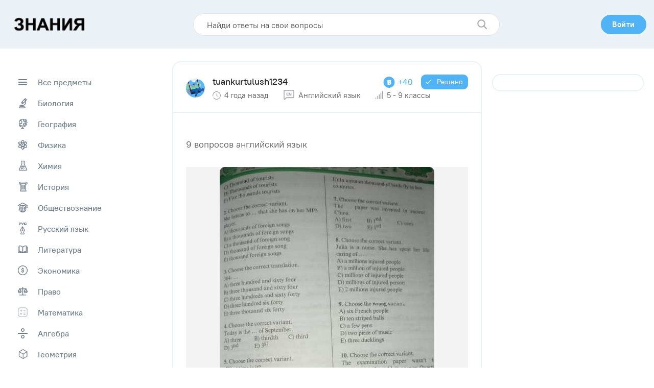

--- FILE ---
content_type: text/html; charset=UTF-8
request_url: https://znanija.pro/task/13064814
body_size: 70393
content:
<!DOCTYPE html>
<html lang="ru"  itemscope itemtype="https://schema.org/FAQPage"  >
<head>
    <meta http-equiv="Content-Type" content="text/html; charset=UTF-8">
    <title>9 вопросов английский язык​ - Школьные Знания.pro</title>
        <meta name="robots" content="index, follow">
        <link rel="canonical" href="https://znanija.pro/task/13064814" />

    <meta property="og:title" content="9 вопросов английский язык​ - Школьные Знания.pro" />
        <meta property="og:url" content="https://znanija.pro/task/13064814" />
    <meta property="og:image" content="" />

        <!--[if IE]><meta http-equiv="X-UA-Compatible" content="IE = edge"><![endif]-->
    <meta name="theme-color" content="#fff">
    <meta name="apple-mobile-web-app-status-bar-style" content="black-translucent">
    <meta name="viewport" content="width=device-width, initial-scale=1.0">

    <link rel="icon" type="image/x-icon" href="https://znanija.pro/favicon.ico"/>

    <link rel="stylesheet" type="text/css" href="https://znanija.pro/css/main.css?v=1.1.5"/>

<script async src="https://pagead2.googlesyndication.com/pagead/js/adsbygoogle.js?client=ca-pub-1593325451411063"
     crossorigin="anonymous"></script>

<!-- Yandex.RTB -->
<script>window.yaContextCb=window.yaContextCb||[]</script>
<script src="https://yandex.ru/ads/system/context.js" async></script>

<!-- ads0_codeinhead -->

</head>
<body>

<!-- ads1_body -->

    <div class="wrapper">
        <div class="content">

            <header class="header">
    <div class="container">

        <a class="logo" href="https://znanija.pro">
         <img class="logo__img" style="transform: rotate(0deg);" src="https://znanija.pro/img/znanija-logo.png">
        </a>

        <div class="search-prev">
            <form action="https://znanija.pro/search" method="GET">
                <input class="search-prev__field" type="text" name="q" placeholder="Найди ответы на свои вопросы" value="">
                <button class="search-prev__submit" type="submit">
                    <svg class="svg-icon icon-search search-prev__icon" viewBox="0 0 17 17"><path fill="#B0AFAF" d="M6.854.208a6.646 6.646 0 0 1 5.303 10.652l3.825 3.825a.917.917 0 0 1-1.297 1.296l-3.825-3.824A6.646 6.646 0 1 1 6.854.208Zm0 1.834a4.813 4.813 0 1 0 0 9.625 4.813 4.813 0 0 0 0-9.625Z"/></svg>
                </button>
            </form>
        </div>

        <div class="header__wrap">
            <nav class="user-nav">
                <ul class="user-nav__list">
                                            <li class="user-nav__item">
                            <button class="btn btn--blue-type active modal-login__show">
                                <span class="btn--blue-type__text">Войти</span>
                            </button>
                        </li>
                                    </ul>
            </nav>
        </div>
    </div>
</header>


            <main class="main">
                <div class="main__content">
                                            <aside class="aside-left">
    <div class="subject">
        <div class="subject__list">
            <a href="https://znanija.pro" class="subject__item ">
                <div class="subject__item-circle">
                    <svg class="subject__item-icon" width="17" height="12" viewBox="0 0 17 12" fill="none" xmlns="http://www.w3.org/2000/svg">
                        <path fill-rule="evenodd" clip-rule="evenodd" d="M0 1C0 0.447715 0.447715 0 1 0H16C16.5523 0 17 0.447715 17 1C17 1.55228 16.5523 2 16 2H1C0.447715 2 0 1.55228 0 1ZM0 6C0 5.44772 0.447715 5 1 5H16C16.5523 5 17 5.44772 17 6C17 6.55228 16.5523 7 16 7H1C0.447715 7 0 6.55228 0 6ZM1 10C0.447715 10 0 10.4477 0 11C0 11.5523 0.447715 12 1 12H16C16.5523 12 17 11.5523 17 11C17 10.4477 16.5523 10 16 10H1Z" fill="#A4A3AB"/>
                    </svg>
                </div>
                <span class="subject__item-name">Все предметы</span>                      
            </a>
                                                                                <a href="https://znanija.pro/predmet/biologiya" class="subject__item ">
                        <div class="subject__item-circle">
                            
<svg class="subject__item-icon" width="18" height="22" viewBox="0 0 18 22" fill="none" xmlns="http://www.w3.org/2000/svg">
<mask id="path-1-outside-1_43:24" maskUnits="userSpaceOnUse" x="0" y="0" width="18" height="22" fill="black">
<rect fill="white" width="18" height="22"/>
<path fill-rule="evenodd" clip-rule="evenodd" d="M12.7651 1.05163C12.5126 1.16716 12.3816 1.44169 12.4438 1.72541C12.4664 1.8284 12.5553 1.95135 12.7623 2.16568L13.0496 2.46303L12.5954 2.92924L12.1412 3.39545L11.9925 3.30942C11.8194 3.20929 11.6119 3.19897 11.4418 3.28207C11.2545 3.37353 6.95369 7.82298 6.88305 7.99832C6.80242 8.19851 6.81058 8.33408 6.91429 8.51724L7.00277 8.67351L6.29074 9.41645C5.70131 10.0314 5.57419 10.184 5.55267 10.3022C5.49653 10.6102 5.51904 10.6421 6.53432 11.6945C7.05929 12.2386 7.53495 12.7089 7.59132 12.7396C7.72125 12.8102 7.89351 12.8106 8.04994 12.7407C8.11713 12.7106 8.47834 12.3688 8.85269 11.9812L9.53329 11.2763L9.63715 11.3524C9.77019 11.4499 9.93482 11.4832 10.1162 11.4492C10.2422 11.4256 10.4436 11.2336 11.7626 9.87902L13.2654 8.33572L13.3329 8.65734C13.7581 10.6828 12.9176 12.7926 11.2266 13.9451C10.7145 14.294 10.1718 14.5278 9.52889 14.6764C9.16953 14.7595 9.06913 14.7626 6.00168 14.7846C2.88553 14.807 2.84294 14.8084 2.73722 14.8882C2.41036 15.1352 2.42828 15.5939 2.77518 15.8586C2.87832 15.9373 2.93119 15.9408 4.20813 15.9515L5.53395 15.9628V16.6223V17.2818L4.4806 17.2986C3.32088 17.3172 3.21076 17.3348 2.70758 17.583C2.10836 17.8785 1.59569 18.4038 1.29855 19.0267C1.0788 19.4875 1.00311 19.7996 1.00023 20.2575C0.998179 20.5811 1.00869 20.6442 1.08252 20.7508C1.26818 21.0186 0.795023 20.9998 7.32375 20.9997C12.8621 20.9996 13.2287 20.9955 13.3527 20.9313C13.4254 20.8938 13.5254 20.8015 13.575 20.7263C13.6594 20.5982 13.6639 20.5637 13.646 20.1793C13.5825 18.8163 12.5527 17.6028 11.2402 17.3443C11.0411 17.3051 10.6763 17.2882 10.0287 17.2882H9.10208V16.6109V15.9336L9.50308 15.8663C10.7764 15.6528 11.8674 15.0747 12.7858 14.1268C14.4674 12.3913 15.0188 9.95423 14.2461 7.67225L14.1585 7.4133L14.442 7.12529C14.5979 6.96686 14.7499 6.7898 14.7797 6.73179C14.861 6.57344 14.8495 6.26268 14.7579 6.1429C14.7162 6.08828 14.682 6.02847 14.682 6.01003C14.682 5.96494 15.5279 5.0987 15.5719 5.0987C15.591 5.0987 15.7359 5.22829 15.8941 5.38664C16.1299 5.62293 16.2105 5.67962 16.3429 5.70263C16.7749 5.77776 17.1457 5.26467 16.943 4.8721C16.8587 4.70879 13.3104 1.08351 13.1897 1.03733C13.048 0.98314 12.9042 0.987985 12.7651 1.05163ZM14.3119 4.71739L13.8474 5.19555L13.3916 4.72774L12.9359 4.25989L13.4005 3.78052L13.8652 3.30114L14.3208 3.77016L14.7765 4.23919L14.3119 4.71739ZM11.7214 8.24348L9.97517 10.0408L9.09274 9.13253L8.21032 8.22426L9.95604 6.42716L11.7018 4.63003L12.5847 5.53811L13.4676 6.44623L11.7214 8.24348ZM8.28597 10.92L7.83126 11.3892L7.37575 10.9204L6.92025 10.4516L7.37496 9.98232L7.82966 9.51306L8.28517 9.98189L8.74068 10.4507L8.28597 10.92ZM7.96332 16.624V17.2882H7.31802H6.67272V16.624V15.9599H7.31802H7.96332V16.624ZM11.2461 18.5528C11.5086 18.6541 11.8052 18.8566 12.0039 19.07C12.1598 19.2374 12.4701 19.7732 12.4332 19.8112C12.4242 19.8204 10.1158 19.8235 7.30352 19.8181L2.19016 19.8082L2.31262 19.5542C2.4561 19.2567 2.85015 18.8286 3.10459 18.6939C3.56347 18.4509 3.33208 18.4629 7.37496 18.4718C10.8675 18.4794 11.0667 18.4836 11.2461 18.5528Z"/>
</mask>
<path fill-rule="evenodd" clip-rule="evenodd" d="M12.7651 1.05163C12.5126 1.16716 12.3816 1.44169 12.4438 1.72541C12.4664 1.8284 12.5553 1.95135 12.7623 2.16568L13.0496 2.46303L12.5954 2.92924L12.1412 3.39545L11.9925 3.30942C11.8194 3.20929 11.6119 3.19897 11.4418 3.28207C11.2545 3.37353 6.95369 7.82298 6.88305 7.99832C6.80242 8.19851 6.81058 8.33408 6.91429 8.51724L7.00277 8.67351L6.29074 9.41645C5.70131 10.0314 5.57419 10.184 5.55267 10.3022C5.49653 10.6102 5.51904 10.6421 6.53432 11.6945C7.05929 12.2386 7.53495 12.7089 7.59132 12.7396C7.72125 12.8102 7.89351 12.8106 8.04994 12.7407C8.11713 12.7106 8.47834 12.3688 8.85269 11.9812L9.53329 11.2763L9.63715 11.3524C9.77019 11.4499 9.93482 11.4832 10.1162 11.4492C10.2422 11.4256 10.4436 11.2336 11.7626 9.87902L13.2654 8.33572L13.3329 8.65734C13.7581 10.6828 12.9176 12.7926 11.2266 13.9451C10.7145 14.294 10.1718 14.5278 9.52889 14.6764C9.16953 14.7595 9.06913 14.7626 6.00168 14.7846C2.88553 14.807 2.84294 14.8084 2.73722 14.8882C2.41036 15.1352 2.42828 15.5939 2.77518 15.8586C2.87832 15.9373 2.93119 15.9408 4.20813 15.9515L5.53395 15.9628V16.6223V17.2818L4.4806 17.2986C3.32088 17.3172 3.21076 17.3348 2.70758 17.583C2.10836 17.8785 1.59569 18.4038 1.29855 19.0267C1.0788 19.4875 1.00311 19.7996 1.00023 20.2575C0.998179 20.5811 1.00869 20.6442 1.08252 20.7508C1.26818 21.0186 0.795023 20.9998 7.32375 20.9997C12.8621 20.9996 13.2287 20.9955 13.3527 20.9313C13.4254 20.8938 13.5254 20.8015 13.575 20.7263C13.6594 20.5982 13.6639 20.5637 13.646 20.1793C13.5825 18.8163 12.5527 17.6028 11.2402 17.3443C11.0411 17.3051 10.6763 17.2882 10.0287 17.2882H9.10208V16.6109V15.9336L9.50308 15.8663C10.7764 15.6528 11.8674 15.0747 12.7858 14.1268C14.4674 12.3913 15.0188 9.95423 14.2461 7.67225L14.1585 7.4133L14.442 7.12529C14.5979 6.96686 14.7499 6.7898 14.7797 6.73179C14.861 6.57344 14.8495 6.26268 14.7579 6.1429C14.7162 6.08828 14.682 6.02847 14.682 6.01003C14.682 5.96494 15.5279 5.0987 15.5719 5.0987C15.591 5.0987 15.7359 5.22829 15.8941 5.38664C16.1299 5.62293 16.2105 5.67962 16.3429 5.70263C16.7749 5.77776 17.1457 5.26467 16.943 4.8721C16.8587 4.70879 13.3104 1.08351 13.1897 1.03733C13.048 0.98314 12.9042 0.987985 12.7651 1.05163ZM14.3119 4.71739L13.8474 5.19555L13.3916 4.72774L12.9359 4.25989L13.4005 3.78052L13.8652 3.30114L14.3208 3.77016L14.7765 4.23919L14.3119 4.71739ZM11.7214 8.24348L9.97517 10.0408L9.09274 9.13253L8.21032 8.22426L9.95604 6.42716L11.7018 4.63003L12.5847 5.53811L13.4676 6.44623L11.7214 8.24348ZM8.28597 10.92L7.83126 11.3892L7.37575 10.9204L6.92025 10.4516L7.37496 9.98232L7.82966 9.51306L8.28517 9.98189L8.74068 10.4507L8.28597 10.92ZM7.96332 16.624V17.2882H7.31802H6.67272V16.624V15.9599H7.31802H7.96332V16.624ZM11.2461 18.5528C11.5086 18.6541 11.8052 18.8566 12.0039 19.07C12.1598 19.2374 12.4701 19.7732 12.4332 19.8112C12.4242 19.8204 10.1158 19.8235 7.30352 19.8181L2.19016 19.8082L2.31262 19.5542C2.4561 19.2567 2.85015 18.8286 3.10459 18.6939C3.56347 18.4509 3.33208 18.4629 7.37496 18.4718C10.8675 18.4794 11.0667 18.4836 11.2461 18.5528Z" fill="#A4A3AB"/>
<path fill-rule="evenodd" clip-rule="evenodd" d="M12.7651 1.05163C12.5126 1.16716 12.3816 1.44169 12.4438 1.72541C12.4664 1.8284 12.5553 1.95135 12.7623 2.16568L13.0496 2.46303L12.5954 2.92924L12.1412 3.39545L11.9925 3.30942C11.8194 3.20929 11.6119 3.19897 11.4418 3.28207C11.2545 3.37353 6.95369 7.82298 6.88305 7.99832C6.80242 8.19851 6.81058 8.33408 6.91429 8.51724L7.00277 8.67351L6.29074 9.41645C5.70131 10.0314 5.57419 10.184 5.55267 10.3022C5.49653 10.6102 5.51904 10.6421 6.53432 11.6945C7.05929 12.2386 7.53495 12.7089 7.59132 12.7396C7.72125 12.8102 7.89351 12.8106 8.04994 12.7407C8.11713 12.7106 8.47834 12.3688 8.85269 11.9812L9.53329 11.2763L9.63715 11.3524C9.77019 11.4499 9.93482 11.4832 10.1162 11.4492C10.2422 11.4256 10.4436 11.2336 11.7626 9.87902L13.2654 8.33572L13.3329 8.65734C13.7581 10.6828 12.9176 12.7926 11.2266 13.9451C10.7145 14.294 10.1718 14.5278 9.52889 14.6764C9.16953 14.7595 9.06913 14.7626 6.00168 14.7846C2.88553 14.807 2.84294 14.8084 2.73722 14.8882C2.41036 15.1352 2.42828 15.5939 2.77518 15.8586C2.87832 15.9373 2.93119 15.9408 4.20813 15.9515L5.53395 15.9628V16.6223V17.2818L4.4806 17.2986C3.32088 17.3172 3.21076 17.3348 2.70758 17.583C2.10836 17.8785 1.59569 18.4038 1.29855 19.0267C1.0788 19.4875 1.00311 19.7996 1.00023 20.2575C0.998179 20.5811 1.00869 20.6442 1.08252 20.7508C1.26818 21.0186 0.795023 20.9998 7.32375 20.9997C12.8621 20.9996 13.2287 20.9955 13.3527 20.9313C13.4254 20.8938 13.5254 20.8015 13.575 20.7263C13.6594 20.5982 13.6639 20.5637 13.646 20.1793C13.5825 18.8163 12.5527 17.6028 11.2402 17.3443C11.0411 17.3051 10.6763 17.2882 10.0287 17.2882H9.10208V16.6109V15.9336L9.50308 15.8663C10.7764 15.6528 11.8674 15.0747 12.7858 14.1268C14.4674 12.3913 15.0188 9.95423 14.2461 7.67225L14.1585 7.4133L14.442 7.12529C14.5979 6.96686 14.7499 6.7898 14.7797 6.73179C14.861 6.57344 14.8495 6.26268 14.7579 6.1429C14.7162 6.08828 14.682 6.02847 14.682 6.01003C14.682 5.96494 15.5279 5.0987 15.5719 5.0987C15.591 5.0987 15.7359 5.22829 15.8941 5.38664C16.1299 5.62293 16.2105 5.67962 16.3429 5.70263C16.7749 5.77776 17.1457 5.26467 16.943 4.8721C16.8587 4.70879 13.3104 1.08351 13.1897 1.03733C13.048 0.98314 12.9042 0.987985 12.7651 1.05163ZM14.3119 4.71739L13.8474 5.19555L13.3916 4.72774L12.9359 4.25989L13.4005 3.78052L13.8652 3.30114L14.3208 3.77016L14.7765 4.23919L14.3119 4.71739ZM11.7214 8.24348L9.97517 10.0408L9.09274 9.13253L8.21032 8.22426L9.95604 6.42716L11.7018 4.63003L12.5847 5.53811L13.4676 6.44623L11.7214 8.24348ZM8.28597 10.92L7.83126 11.3892L7.37575 10.9204L6.92025 10.4516L7.37496 9.98232L7.82966 9.51306L8.28517 9.98189L8.74068 10.4507L8.28597 10.92ZM7.96332 16.624V17.2882H7.31802H6.67272V16.624V15.9599H7.31802H7.96332V16.624ZM11.2461 18.5528C11.5086 18.6541 11.8052 18.8566 12.0039 19.07C12.1598 19.2374 12.4701 19.7732 12.4332 19.8112C12.4242 19.8204 10.1158 19.8235 7.30352 19.8181L2.19016 19.8082L2.31262 19.5542C2.4561 19.2567 2.85015 18.8286 3.10459 18.6939C3.56347 18.4509 3.33208 18.4629 7.37496 18.4718C10.8675 18.4794 11.0667 18.4836 11.2461 18.5528Z" stroke="#A4A3AB" stroke-width="0.4" mask="url(#path-1-outside-1_43:24)"/>
</svg>

                        </div>
                        <span class="subject__item-name">Биология</span>
                    </a>
                                                        <a href="https://znanija.pro/predmet/geografiya" class="subject__item ">
                        <div class="subject__item-circle">
                            
<svg class="subject__item-icon" width="18" height="21" viewBox="0 0 18 21" fill="none" xmlns="http://www.w3.org/2000/svg">
<mask id="path-1-outside-1_43:47" maskUnits="userSpaceOnUse" x="0" y="0" width="18" height="21" fill="black">
<rect fill="white" width="18" height="21"/>
<path fill-rule="evenodd" clip-rule="evenodd" d="M7.29376 1.02371C5.63615 1.23028 4.19142 1.92934 3.04041 3.08184C2.04779 4.07576 1.40426 5.27636 1.10175 6.69872C1.00916 7.13397 1.0017 7.23551 1.00014 8.07849C0.998652 8.88733 1.00805 9.03571 1.08463 9.41391C1.30499 10.5022 1.79617 11.5979 2.42566 12.4053C2.52119 12.5279 2.61318 12.6509 2.63004 12.6787C2.65192 12.7148 2.48735 12.9029 2.0557 13.3351L1.45072 13.9409L1.43405 14.142C1.41169 14.4119 1.46833 14.5101 1.84248 14.8499C3.26804 16.1449 4.93096 16.9278 6.82951 17.1979C7.03378 17.227 7.27192 17.2511 7.35876 17.2515L7.5166 17.2522V18.0693V18.8863L6.54167 18.8864C5.68688 18.8864 5.55102 18.8945 5.43938 18.9514C5.23618 19.055 5.15819 19.1915 5.15819 19.4434C5.15819 19.6937 5.23106 19.8212 5.43737 19.9318C5.55856 19.9968 5.70289 20.0005 8.07311 20L10.5807 19.9993L10.7254 19.9164C11.106 19.6982 11.0892 19.1329 10.6965 18.9466C10.5894 18.8958 10.4175 18.8863 9.60014 18.8863H8.63081V18.0693V17.2522L8.78866 17.2515C9.16006 17.2499 10.138 17.071 10.7022 16.9016C11.8173 16.5666 12.9734 15.9523 13.8901 15.2077C15.4881 13.9097 16.6667 11.9596 17.0762 9.93551C17.3128 8.76651 17.3071 7.37416 17.061 6.19179C16.7528 4.71142 16.0456 3.27932 15.0488 2.11746C14.6198 1.6174 14.464 1.47823 14.2984 1.44718C14.0278 1.39641 13.9582 1.4412 13.3105 2.08277L12.6977 2.68979L12.4563 2.50138C11.503 1.75738 10.4491 1.29513 9.20649 1.07615C8.80701 1.00573 7.68492 0.974981 7.29376 1.02371ZM8.81652 2.15252C9.031 2.18119 9.32839 2.23252 9.47739 2.26654L9.74829 2.32841L9.59479 2.49499C9.51034 2.58661 9.3968 2.75642 9.34242 2.87233C9.25511 3.05863 9.24363 3.12842 9.24363 3.47308C9.24363 3.82937 9.25306 3.88226 9.35275 4.08527C9.42688 4.23624 9.58822 4.43866 9.85608 4.71665L10.2503 5.12583L10.3891 5.75469C10.5929 6.67844 10.7609 6.94493 11.3004 7.20056C11.5251 7.30704 11.5785 7.31711 11.9177 7.31711C12.3993 7.31711 12.5259 7.25575 13.2177 6.68743C13.5036 6.45248 13.7487 6.25987 13.7622 6.25943C13.7963 6.25831 13.9666 6.99403 14.0142 7.34764C14.0622 7.70441 14.0658 8.48703 14.0194 8.48703C13.8512 8.48703 10.7267 8.98404 10.5993 9.03106C10.2821 9.14809 9.97537 9.4096 9.83357 9.68388C9.79977 9.74921 9.65366 10.1125 9.50885 10.4912L9.2456 11.1797L9.2446 11.5697C9.24374 11.9143 9.25492 11.9834 9.34057 12.1639C9.50814 12.5171 9.68163 12.6719 10.3185 13.0367L10.9021 13.371L10.5412 13.5441C10.1346 13.7392 9.56296 13.9155 9.03936 14.0074C8.54944 14.0933 7.65547 14.093 7.12982 14.0067C5.57483 13.7515 4.18407 12.9082 3.26232 11.6618C3.0862 11.4237 3.05968 11.3686 3.10195 11.3289C3.1298 11.3028 3.42496 11.0788 3.75789 10.8313C4.16446 10.5289 4.39455 10.3812 4.45887 10.3812C4.5115 10.3812 4.65494 10.4482 4.77757 10.5301C5.08372 10.7345 5.34163 10.8043 5.70022 10.7797C6.23407 10.7432 6.69142 10.428 6.91352 9.9436C6.99786 9.75961 7.03705 9.52525 7.20659 8.18991C7.31423 7.34218 7.40292 6.57285 7.40373 6.48026C7.40641 6.1694 7.31014 5.93538 6.84455 5.12089C6.33446 4.22859 6.18189 4.04237 5.82315 3.87449C5.49788 3.72229 5.24506 3.71163 4.4604 3.81711L3.79974 3.90591L3.959 3.74205C4.14849 3.54706 4.69497 3.13254 5.01691 2.93956C5.71466 2.52128 6.70743 2.19523 7.49803 2.12462C7.86327 2.09202 8.45848 2.10461 8.81652 2.15252ZM14.4111 3.09388C15.5318 4.50239 16.1302 6.23142 16.1324 8.06731C16.1336 9.00763 16.0086 9.79578 15.7215 10.6597C15.1624 12.3422 14.0302 13.8175 12.5284 14.8209C10.7692 15.9963 8.57559 16.4254 6.47667 16.0048C5.2487 15.7587 3.93984 15.1464 3.01589 14.3857L2.7678 14.1815L3.11179 13.8389L3.45579 13.4963L3.65772 13.6608C3.98819 13.93 4.53683 14.2752 4.97249 14.488C7.25146 15.601 10.0012 15.3898 12.1102 13.9398C13.5233 12.9682 14.545 11.4977 14.957 9.84266C15.1254 9.16618 15.149 8.95162 15.149 8.09706C15.149 7.24249 15.1254 7.02793 14.957 6.35146C14.7575 5.54997 14.3276 4.62001 13.8668 3.99305C13.7241 3.79899 13.5797 3.60144 13.5459 3.55408C13.4852 3.46918 13.4891 3.46313 13.8145 3.13625C13.996 2.95382 14.1533 2.80522 14.164 2.80604C14.1746 2.80689 14.2858 2.9364 14.4111 3.09388ZM11.4241 3.13503C12.1501 3.62045 12.7959 4.31338 13.2842 5.13058C13.3061 5.16709 12.3831 5.95881 12.0886 6.15621C11.9567 6.24464 11.8108 6.23785 11.6955 6.1379C11.6134 6.06678 11.5777 5.95974 11.4555 5.41924C11.3748 5.06265 11.2691 4.69979 11.2143 4.59179C11.1577 4.48007 10.9538 4.23063 10.7281 3.99698C10.3876 3.64456 10.3393 3.57867 10.3393 3.46662C10.3393 3.39627 10.3602 3.31245 10.3857 3.28032C10.4478 3.20222 10.9395 2.87883 10.9961 2.87883C11.0208 2.87883 11.2134 2.99412 11.4241 3.13503ZM5.38876 4.90328C5.43273 4.93407 5.65635 5.28754 5.88573 5.68869L6.30274 6.41813L6.12636 7.85182C6.02932 8.64038 5.93427 9.34761 5.91511 9.42345C5.84725 9.69227 5.61216 9.74869 5.34007 9.56147C5.01475 9.33766 4.85579 9.28741 4.47109 9.28685C4.01141 9.28614 3.87963 9.34746 3.12709 9.91233C2.81077 10.1498 2.54169 10.3441 2.52917 10.3441C2.49155 10.3441 2.25333 9.56982 2.18061 9.21127C2.07628 8.69665 2.08575 7.41821 2.19773 6.90307C2.29953 6.43488 2.49831 5.85827 2.69619 5.45719L2.84702 5.15153L3.20409 5.10741C3.40048 5.08315 3.90377 5.01656 4.32253 4.95936C5.2376 4.83446 5.28677 4.83186 5.38876 4.90328ZM13.824 9.77766C13.7528 10.0412 13.4958 10.6603 13.3383 10.9472C13.077 11.4232 12.719 11.9007 12.3214 12.3034L11.9451 12.6845L11.2257 12.2729C10.8301 12.0465 10.4688 11.8262 10.4228 11.7833C10.3698 11.7338 10.3393 11.6618 10.3393 11.5864C10.3393 11.4181 10.7753 10.2703 10.881 10.1604C10.9616 10.0765 11.0738 10.0534 12.3529 9.85792C13.1145 9.74152 13.7655 9.64451 13.7996 9.64236C13.8534 9.6389 13.8566 9.65684 13.824 9.77766Z"/>
</mask>
<path fill-rule="evenodd" clip-rule="evenodd" d="M7.29376 1.02371C5.63615 1.23028 4.19142 1.92934 3.04041 3.08184C2.04779 4.07576 1.40426 5.27636 1.10175 6.69872C1.00916 7.13397 1.0017 7.23551 1.00014 8.07849C0.998652 8.88733 1.00805 9.03571 1.08463 9.41391C1.30499 10.5022 1.79617 11.5979 2.42566 12.4053C2.52119 12.5279 2.61318 12.6509 2.63004 12.6787C2.65192 12.7148 2.48735 12.9029 2.0557 13.3351L1.45072 13.9409L1.43405 14.142C1.41169 14.4119 1.46833 14.5101 1.84248 14.8499C3.26804 16.1449 4.93096 16.9278 6.82951 17.1979C7.03378 17.227 7.27192 17.2511 7.35876 17.2515L7.5166 17.2522V18.0693V18.8863L6.54167 18.8864C5.68688 18.8864 5.55102 18.8945 5.43938 18.9514C5.23618 19.055 5.15819 19.1915 5.15819 19.4434C5.15819 19.6937 5.23106 19.8212 5.43737 19.9318C5.55856 19.9968 5.70289 20.0005 8.07311 20L10.5807 19.9993L10.7254 19.9164C11.106 19.6982 11.0892 19.1329 10.6965 18.9466C10.5894 18.8958 10.4175 18.8863 9.60014 18.8863H8.63081V18.0693V17.2522L8.78866 17.2515C9.16006 17.2499 10.138 17.071 10.7022 16.9016C11.8173 16.5666 12.9734 15.9523 13.8901 15.2077C15.4881 13.9097 16.6667 11.9596 17.0762 9.93551C17.3128 8.76651 17.3071 7.37416 17.061 6.19179C16.7528 4.71142 16.0456 3.27932 15.0488 2.11746C14.6198 1.6174 14.464 1.47823 14.2984 1.44718C14.0278 1.39641 13.9582 1.4412 13.3105 2.08277L12.6977 2.68979L12.4563 2.50138C11.503 1.75738 10.4491 1.29513 9.20649 1.07615C8.80701 1.00573 7.68492 0.974981 7.29376 1.02371ZM8.81652 2.15252C9.031 2.18119 9.32839 2.23252 9.47739 2.26654L9.74829 2.32841L9.59479 2.49499C9.51034 2.58661 9.3968 2.75642 9.34242 2.87233C9.25511 3.05863 9.24363 3.12842 9.24363 3.47308C9.24363 3.82937 9.25306 3.88226 9.35275 4.08527C9.42688 4.23624 9.58822 4.43866 9.85608 4.71665L10.2503 5.12583L10.3891 5.75469C10.5929 6.67844 10.7609 6.94493 11.3004 7.20056C11.5251 7.30704 11.5785 7.31711 11.9177 7.31711C12.3993 7.31711 12.5259 7.25575 13.2177 6.68743C13.5036 6.45248 13.7487 6.25987 13.7622 6.25943C13.7963 6.25831 13.9666 6.99403 14.0142 7.34764C14.0622 7.70441 14.0658 8.48703 14.0194 8.48703C13.8512 8.48703 10.7267 8.98404 10.5993 9.03106C10.2821 9.14809 9.97537 9.4096 9.83357 9.68388C9.79977 9.74921 9.65366 10.1125 9.50885 10.4912L9.2456 11.1797L9.2446 11.5697C9.24374 11.9143 9.25492 11.9834 9.34057 12.1639C9.50814 12.5171 9.68163 12.6719 10.3185 13.0367L10.9021 13.371L10.5412 13.5441C10.1346 13.7392 9.56296 13.9155 9.03936 14.0074C8.54944 14.0933 7.65547 14.093 7.12982 14.0067C5.57483 13.7515 4.18407 12.9082 3.26232 11.6618C3.0862 11.4237 3.05968 11.3686 3.10195 11.3289C3.1298 11.3028 3.42496 11.0788 3.75789 10.8313C4.16446 10.5289 4.39455 10.3812 4.45887 10.3812C4.5115 10.3812 4.65494 10.4482 4.77757 10.5301C5.08372 10.7345 5.34163 10.8043 5.70022 10.7797C6.23407 10.7432 6.69142 10.428 6.91352 9.9436C6.99786 9.75961 7.03705 9.52525 7.20659 8.18991C7.31423 7.34218 7.40292 6.57285 7.40373 6.48026C7.40641 6.1694 7.31014 5.93538 6.84455 5.12089C6.33446 4.22859 6.18189 4.04237 5.82315 3.87449C5.49788 3.72229 5.24506 3.71163 4.4604 3.81711L3.79974 3.90591L3.959 3.74205C4.14849 3.54706 4.69497 3.13254 5.01691 2.93956C5.71466 2.52128 6.70743 2.19523 7.49803 2.12462C7.86327 2.09202 8.45848 2.10461 8.81652 2.15252ZM14.4111 3.09388C15.5318 4.50239 16.1302 6.23142 16.1324 8.06731C16.1336 9.00763 16.0086 9.79578 15.7215 10.6597C15.1624 12.3422 14.0302 13.8175 12.5284 14.8209C10.7692 15.9963 8.57559 16.4254 6.47667 16.0048C5.2487 15.7587 3.93984 15.1464 3.01589 14.3857L2.7678 14.1815L3.11179 13.8389L3.45579 13.4963L3.65772 13.6608C3.98819 13.93 4.53683 14.2752 4.97249 14.488C7.25146 15.601 10.0012 15.3898 12.1102 13.9398C13.5233 12.9682 14.545 11.4977 14.957 9.84266C15.1254 9.16618 15.149 8.95162 15.149 8.09706C15.149 7.24249 15.1254 7.02793 14.957 6.35146C14.7575 5.54997 14.3276 4.62001 13.8668 3.99305C13.7241 3.79899 13.5797 3.60144 13.5459 3.55408C13.4852 3.46918 13.4891 3.46313 13.8145 3.13625C13.996 2.95382 14.1533 2.80522 14.164 2.80604C14.1746 2.80689 14.2858 2.9364 14.4111 3.09388ZM11.4241 3.13503C12.1501 3.62045 12.7959 4.31338 13.2842 5.13058C13.3061 5.16709 12.3831 5.95881 12.0886 6.15621C11.9567 6.24464 11.8108 6.23785 11.6955 6.1379C11.6134 6.06678 11.5777 5.95974 11.4555 5.41924C11.3748 5.06265 11.2691 4.69979 11.2143 4.59179C11.1577 4.48007 10.9538 4.23063 10.7281 3.99698C10.3876 3.64456 10.3393 3.57867 10.3393 3.46662C10.3393 3.39627 10.3602 3.31245 10.3857 3.28032C10.4478 3.20222 10.9395 2.87883 10.9961 2.87883C11.0208 2.87883 11.2134 2.99412 11.4241 3.13503ZM5.38876 4.90328C5.43273 4.93407 5.65635 5.28754 5.88573 5.68869L6.30274 6.41813L6.12636 7.85182C6.02932 8.64038 5.93427 9.34761 5.91511 9.42345C5.84725 9.69227 5.61216 9.74869 5.34007 9.56147C5.01475 9.33766 4.85579 9.28741 4.47109 9.28685C4.01141 9.28614 3.87963 9.34746 3.12709 9.91233C2.81077 10.1498 2.54169 10.3441 2.52917 10.3441C2.49155 10.3441 2.25333 9.56982 2.18061 9.21127C2.07628 8.69665 2.08575 7.41821 2.19773 6.90307C2.29953 6.43488 2.49831 5.85827 2.69619 5.45719L2.84702 5.15153L3.20409 5.10741C3.40048 5.08315 3.90377 5.01656 4.32253 4.95936C5.2376 4.83446 5.28677 4.83186 5.38876 4.90328ZM13.824 9.77766C13.7528 10.0412 13.4958 10.6603 13.3383 10.9472C13.077 11.4232 12.719 11.9007 12.3214 12.3034L11.9451 12.6845L11.2257 12.2729C10.8301 12.0465 10.4688 11.8262 10.4228 11.7833C10.3698 11.7338 10.3393 11.6618 10.3393 11.5864C10.3393 11.4181 10.7753 10.2703 10.881 10.1604C10.9616 10.0765 11.0738 10.0534 12.3529 9.85792C13.1145 9.74152 13.7655 9.64451 13.7996 9.64236C13.8534 9.6389 13.8566 9.65684 13.824 9.77766Z" fill="#A4A3AB"/>
<path fill-rule="evenodd" clip-rule="evenodd" d="M7.29376 1.02371C5.63615 1.23028 4.19142 1.92934 3.04041 3.08184C2.04779 4.07576 1.40426 5.27636 1.10175 6.69872C1.00916 7.13397 1.0017 7.23551 1.00014 8.07849C0.998652 8.88733 1.00805 9.03571 1.08463 9.41391C1.30499 10.5022 1.79617 11.5979 2.42566 12.4053C2.52119 12.5279 2.61318 12.6509 2.63004 12.6787C2.65192 12.7148 2.48735 12.9029 2.0557 13.3351L1.45072 13.9409L1.43405 14.142C1.41169 14.4119 1.46833 14.5101 1.84248 14.8499C3.26804 16.1449 4.93096 16.9278 6.82951 17.1979C7.03378 17.227 7.27192 17.2511 7.35876 17.2515L7.5166 17.2522V18.0693V18.8863L6.54167 18.8864C5.68688 18.8864 5.55102 18.8945 5.43938 18.9514C5.23618 19.055 5.15819 19.1915 5.15819 19.4434C5.15819 19.6937 5.23106 19.8212 5.43737 19.9318C5.55856 19.9968 5.70289 20.0005 8.07311 20L10.5807 19.9993L10.7254 19.9164C11.106 19.6982 11.0892 19.1329 10.6965 18.9466C10.5894 18.8958 10.4175 18.8863 9.60014 18.8863H8.63081V18.0693V17.2522L8.78866 17.2515C9.16006 17.2499 10.138 17.071 10.7022 16.9016C11.8173 16.5666 12.9734 15.9523 13.8901 15.2077C15.4881 13.9097 16.6667 11.9596 17.0762 9.93551C17.3128 8.76651 17.3071 7.37416 17.061 6.19179C16.7528 4.71142 16.0456 3.27932 15.0488 2.11746C14.6198 1.6174 14.464 1.47823 14.2984 1.44718C14.0278 1.39641 13.9582 1.4412 13.3105 2.08277L12.6977 2.68979L12.4563 2.50138C11.503 1.75738 10.4491 1.29513 9.20649 1.07615C8.80701 1.00573 7.68492 0.974981 7.29376 1.02371ZM8.81652 2.15252C9.031 2.18119 9.32839 2.23252 9.47739 2.26654L9.74829 2.32841L9.59479 2.49499C9.51034 2.58661 9.3968 2.75642 9.34242 2.87233C9.25511 3.05863 9.24363 3.12842 9.24363 3.47308C9.24363 3.82937 9.25306 3.88226 9.35275 4.08527C9.42688 4.23624 9.58822 4.43866 9.85608 4.71665L10.2503 5.12583L10.3891 5.75469C10.5929 6.67844 10.7609 6.94493 11.3004 7.20056C11.5251 7.30704 11.5785 7.31711 11.9177 7.31711C12.3993 7.31711 12.5259 7.25575 13.2177 6.68743C13.5036 6.45248 13.7487 6.25987 13.7622 6.25943C13.7963 6.25831 13.9666 6.99403 14.0142 7.34764C14.0622 7.70441 14.0658 8.48703 14.0194 8.48703C13.8512 8.48703 10.7267 8.98404 10.5993 9.03106C10.2821 9.14809 9.97537 9.4096 9.83357 9.68388C9.79977 9.74921 9.65366 10.1125 9.50885 10.4912L9.2456 11.1797L9.2446 11.5697C9.24374 11.9143 9.25492 11.9834 9.34057 12.1639C9.50814 12.5171 9.68163 12.6719 10.3185 13.0367L10.9021 13.371L10.5412 13.5441C10.1346 13.7392 9.56296 13.9155 9.03936 14.0074C8.54944 14.0933 7.65547 14.093 7.12982 14.0067C5.57483 13.7515 4.18407 12.9082 3.26232 11.6618C3.0862 11.4237 3.05968 11.3686 3.10195 11.3289C3.1298 11.3028 3.42496 11.0788 3.75789 10.8313C4.16446 10.5289 4.39455 10.3812 4.45887 10.3812C4.5115 10.3812 4.65494 10.4482 4.77757 10.5301C5.08372 10.7345 5.34163 10.8043 5.70022 10.7797C6.23407 10.7432 6.69142 10.428 6.91352 9.9436C6.99786 9.75961 7.03705 9.52525 7.20659 8.18991C7.31423 7.34218 7.40292 6.57285 7.40373 6.48026C7.40641 6.1694 7.31014 5.93538 6.84455 5.12089C6.33446 4.22859 6.18189 4.04237 5.82315 3.87449C5.49788 3.72229 5.24506 3.71163 4.4604 3.81711L3.79974 3.90591L3.959 3.74205C4.14849 3.54706 4.69497 3.13254 5.01691 2.93956C5.71466 2.52128 6.70743 2.19523 7.49803 2.12462C7.86327 2.09202 8.45848 2.10461 8.81652 2.15252ZM14.4111 3.09388C15.5318 4.50239 16.1302 6.23142 16.1324 8.06731C16.1336 9.00763 16.0086 9.79578 15.7215 10.6597C15.1624 12.3422 14.0302 13.8175 12.5284 14.8209C10.7692 15.9963 8.57559 16.4254 6.47667 16.0048C5.2487 15.7587 3.93984 15.1464 3.01589 14.3857L2.7678 14.1815L3.11179 13.8389L3.45579 13.4963L3.65772 13.6608C3.98819 13.93 4.53683 14.2752 4.97249 14.488C7.25146 15.601 10.0012 15.3898 12.1102 13.9398C13.5233 12.9682 14.545 11.4977 14.957 9.84266C15.1254 9.16618 15.149 8.95162 15.149 8.09706C15.149 7.24249 15.1254 7.02793 14.957 6.35146C14.7575 5.54997 14.3276 4.62001 13.8668 3.99305C13.7241 3.79899 13.5797 3.60144 13.5459 3.55408C13.4852 3.46918 13.4891 3.46313 13.8145 3.13625C13.996 2.95382 14.1533 2.80522 14.164 2.80604C14.1746 2.80689 14.2858 2.9364 14.4111 3.09388ZM11.4241 3.13503C12.1501 3.62045 12.7959 4.31338 13.2842 5.13058C13.3061 5.16709 12.3831 5.95881 12.0886 6.15621C11.9567 6.24464 11.8108 6.23785 11.6955 6.1379C11.6134 6.06678 11.5777 5.95974 11.4555 5.41924C11.3748 5.06265 11.2691 4.69979 11.2143 4.59179C11.1577 4.48007 10.9538 4.23063 10.7281 3.99698C10.3876 3.64456 10.3393 3.57867 10.3393 3.46662C10.3393 3.39627 10.3602 3.31245 10.3857 3.28032C10.4478 3.20222 10.9395 2.87883 10.9961 2.87883C11.0208 2.87883 11.2134 2.99412 11.4241 3.13503ZM5.38876 4.90328C5.43273 4.93407 5.65635 5.28754 5.88573 5.68869L6.30274 6.41813L6.12636 7.85182C6.02932 8.64038 5.93427 9.34761 5.91511 9.42345C5.84725 9.69227 5.61216 9.74869 5.34007 9.56147C5.01475 9.33766 4.85579 9.28741 4.47109 9.28685C4.01141 9.28614 3.87963 9.34746 3.12709 9.91233C2.81077 10.1498 2.54169 10.3441 2.52917 10.3441C2.49155 10.3441 2.25333 9.56982 2.18061 9.21127C2.07628 8.69665 2.08575 7.41821 2.19773 6.90307C2.29953 6.43488 2.49831 5.85827 2.69619 5.45719L2.84702 5.15153L3.20409 5.10741C3.40048 5.08315 3.90377 5.01656 4.32253 4.95936C5.2376 4.83446 5.28677 4.83186 5.38876 4.90328ZM13.824 9.77766C13.7528 10.0412 13.4958 10.6603 13.3383 10.9472C13.077 11.4232 12.719 11.9007 12.3214 12.3034L11.9451 12.6845L11.2257 12.2729C10.8301 12.0465 10.4688 11.8262 10.4228 11.7833C10.3698 11.7338 10.3393 11.6618 10.3393 11.5864C10.3393 11.4181 10.7753 10.2703 10.881 10.1604C10.9616 10.0765 11.0738 10.0534 12.3529 9.85792C13.1145 9.74152 13.7655 9.64451 13.7996 9.64236C13.8534 9.6389 13.8566 9.65684 13.824 9.77766Z" stroke="#A4A3AB" stroke-width="0.2" mask="url(#path-1-outside-1_43:47)"/>
</svg>

                        </div>
                        <span class="subject__item-name">География</span>
                    </a>
                                                        <a href="https://znanija.pro/predmet/fizika" class="subject__item ">
                        <div class="subject__item-circle">
                            
<svg class="subject__item-icon" width="19" height="21" viewBox="0 0 19 21" fill="none" xmlns="http://www.w3.org/2000/svg">
<mask id="path-1-outside-1_40:701" maskUnits="userSpaceOnUse" x="0" y="0" width="19" height="21" fill="black">
<rect fill="white" width="19" height="21"/>
<path fill-rule="evenodd" clip-rule="evenodd" d="M9.02201 1.05541C8.66414 1.15165 8.38824 1.32626 8.03189 1.68205C7.84696 1.86665 7.61569 2.14069 7.51794 2.29094C7.13853 2.87422 6.73247 3.8167 6.49195 4.67234C6.42594 4.90718 6.3675 5.10455 6.36215 5.11093C6.35677 5.11732 6.14596 5.07191 5.89372 5.01002C4.55389 4.68129 3.28695 4.62044 2.4834 4.84621C2.11294 4.95028 1.72407 5.17947 1.48586 5.43413C0.971343 5.98413 0.867683 6.66777 1.16437 7.55441L1.2971 7.951L1.23287 8.11919C1.13519 8.375 1.14814 8.72957 1.26432 8.97914C1.44713 9.37184 1.78945 9.60938 2.22481 9.64569L2.46855 9.666L2.77753 10.0001C2.94742 10.1839 3.12378 10.369 3.16937 10.4114L3.25228 10.4885L2.84532 10.9312C2.32966 11.4921 2.04574 11.8435 1.7678 12.2649C1.00446 13.4224 0.81318 14.3933 1.19396 15.1777C1.31997 15.4373 1.75058 15.8461 2.04841 15.9889C2.52888 16.2192 2.85041 16.2742 3.70861 16.2727C4.54227 16.2713 4.99534 16.2133 5.89372 15.9928C6.14596 15.9309 6.35677 15.8854 6.36215 15.8918C6.3675 15.8982 6.42594 16.0956 6.49195 16.3304C6.73183 17.1838 7.14187 18.1332 7.52521 18.7228C7.61896 18.867 7.84696 19.137 8.03189 19.3228C8.29416 19.5863 8.43064 19.6913 8.65233 19.8001C9.39941 20.1668 10.167 20.0261 10.8238 19.4022C10.9751 19.2584 11.1567 19.0621 11.2274 18.9659C11.3397 18.8129 11.377 18.7882 11.5267 18.7676C12.0836 18.6913 12.5078 18.2069 12.5078 17.6474C12.5078 17.4387 12.4061 17.1119 12.3069 17.0023C12.2563 16.9463 12.2614 16.9055 12.3571 16.5974C12.4157 16.4089 12.4836 16.1715 12.508 16.0698C12.5324 15.9681 12.5616 15.8849 12.5729 15.8849C12.5842 15.8849 12.7955 15.9345 13.0426 15.9951C13.9311 16.2132 14.3867 16.2713 15.2182 16.2727C15.8844 16.2739 16.0196 16.2638 16.3029 16.1918C16.7976 16.0662 17.0887 15.9097 17.3905 15.6073C17.8021 15.195 17.9537 14.7889 17.9176 14.1956C17.861 13.2664 17.2672 12.2117 16.0786 10.9291C15.8708 10.7049 15.7008 10.5124 15.7008 10.5014C15.7008 10.4903 15.8708 10.2978 16.0786 10.0736C17.7107 8.31259 18.258 6.9069 17.7328 5.82504C17.6069 5.56571 17.1762 5.15667 16.8789 5.01414C16.6246 4.89221 16.1017 4.74734 15.9143 4.74686C15.8582 4.74671 15.783 4.71504 15.7472 4.67643C15.7115 4.63785 15.6238 4.54347 15.5523 4.46673C15.359 4.25911 15.0848 4.1458 14.771 4.14383C14.5541 4.14246 14.4748 4.16106 14.2729 4.26045C14.0344 4.37785 13.8484 4.55743 13.7607 4.7548C13.7311 4.82149 13.6777 4.86355 13.6038 4.87844C13.5421 4.89084 13.2853 4.95087 13.0331 5.0118C12.7808 5.07269 12.57 5.11732 12.5646 5.11093C12.5593 5.10455 12.5008 4.90718 12.4348 4.67234C12.1949 3.81893 11.7849 2.8695 11.4016 2.27992C11.1662 1.91792 10.6155 1.37605 10.3329 1.22839C9.90179 1.00317 9.44192 0.942471 9.02201 1.05541ZM9.75224 2.18428C10.1787 2.37786 10.6815 3.10953 11.0743 4.10815C11.198 4.42262 11.5187 5.45711 11.4963 5.46921C11.4911 5.472 11.2529 5.56378 10.9671 5.67312C10.6812 5.7825 10.2259 5.97014 9.95532 6.0901L9.46338 6.30822L8.97144 6.0901C8.7009 5.97014 8.2456 5.7825 7.95972 5.67312C7.67384 5.56378 7.4357 5.472 7.4305 5.46921C7.41008 5.45819 7.72054 4.4485 7.84176 4.13169C8.12338 3.39579 8.54117 2.68784 8.85891 2.40816C9.19183 2.11511 9.4547 2.04924 9.75224 2.18428ZM4.51424 5.8801C4.96441 5.93847 6.03989 6.17196 6.09016 6.22223C6.10564 6.23772 6.07865 6.50095 6.0302 6.80725C5.98175 7.11352 5.92357 7.54787 5.90092 7.7725C5.83164 8.45891 5.86932 8.3835 5.44314 8.68758C5.23448 8.83642 4.84973 9.13003 4.58809 9.33995C4.32649 9.5499 4.09845 9.72169 4.08137 9.72169C4.06429 9.72169 3.88905 9.55209 3.69198 9.34485C3.43324 9.0727 3.34094 8.95148 3.35976 8.9086C3.40825 8.79829 3.41931 8.36598 3.37762 8.21116C3.27459 7.82863 2.9064 7.50117 2.48021 7.41314L2.27014 7.36977L2.20661 7.16832C1.97286 6.4267 2.19306 6.04681 2.95099 5.88434C3.29018 5.8116 3.97173 5.80978 4.51424 5.8801ZM16.1848 5.93297C16.5643 6.04261 16.812 6.32905 16.8138 6.66015C16.8165 7.15967 16.4207 7.94729 15.7613 8.75459C15.4934 9.0825 14.888 9.72169 14.8452 9.72169C14.8287 9.72169 14.5883 9.53992 14.3108 9.31775C14.0333 9.09561 13.6483 8.80182 13.4552 8.66493C13.1608 8.45627 13.1012 8.39706 13.086 8.29848C13.0761 8.23381 13.041 7.93957 13.008 7.64459C12.975 7.34965 12.9165 6.91537 12.878 6.67953C12.8395 6.44374 12.82 6.23887 12.8345 6.22435C12.8614 6.19743 13.7511 5.97181 13.8303 5.97181C13.8542 5.97181 13.9298 6.02446 13.9983 6.0888C14.2001 6.2783 14.4572 6.37943 14.7382 6.37984C15.0922 6.38036 15.3052 6.29504 15.5303 6.06251C15.7111 5.87572 15.7267 5.86778 15.8865 5.88111C15.9783 5.88875 16.1126 5.91211 16.1848 5.93297ZM7.78667 6.7953C7.99781 6.87783 8.15653 6.95859 8.13938 6.97477C8.05209 7.05727 7.06691 7.59488 7.0564 7.56581C7.04352 7.53013 7.151 6.74131 7.1836 6.63249C7.19927 6.58014 7.21984 6.57576 7.30267 6.60721C7.35773 6.62815 7.57556 6.71276 7.78667 6.7953ZM11.8218 7.11489C11.8573 7.3658 11.8799 7.57739 11.8722 7.58508C11.8582 7.59896 10.8459 7.02994 10.7887 6.97615C10.7723 6.96066 10.9728 6.86343 11.2343 6.75999C11.5663 6.62863 11.7168 6.58501 11.7335 6.6153C11.7467 6.63914 11.7864 6.86395 11.8218 7.11489ZM9.67809 7.65721C10.0696 7.856 11.0723 8.42828 11.5282 8.71312L12.0139 9.01657L12.0379 9.4341C12.0688 9.97048 12.0688 11.033 12.0378 11.5702L12.0137 11.9894L11.5275 12.2919C10.9585 12.6459 9.6299 13.3897 9.51176 13.4203C9.41345 13.4458 8.58925 13.009 7.58844 12.4009L6.92015 11.9949L6.89624 11.6658C6.86364 11.2175 6.85944 9.94438 6.88888 9.43384L6.91294 9.01601L7.47598 8.6672C8.10801 8.27561 9.38193 7.56829 9.45518 7.56829C9.48147 7.56829 9.58178 7.60832 9.67809 7.65721ZM9.10443 9.454C8.17302 9.78693 8.09156 11.0597 8.97397 11.493C9.27444 11.6406 9.65233 11.6406 9.9528 11.493C10.3511 11.2975 10.5571 10.9593 10.5571 10.5014C10.5571 10.1851 10.48 9.97353 10.283 9.74913C10.0168 9.44598 9.49353 9.31492 9.10443 9.454ZM5.75063 10.5014C5.75063 10.8485 5.7412 11.1325 5.72965 11.1325C5.70065 11.1325 4.93605 10.5244 4.93609 10.5014C4.93616 10.476 5.68796 9.8747 5.72278 9.87221C5.73808 9.87109 5.75063 10.1542 5.75063 10.5014ZM13.5981 10.1708C13.805 10.3362 13.9744 10.4849 13.9744 10.5014C13.9744 10.533 13.2379 11.1325 13.199 11.1325C13.1864 11.1325 13.1761 10.8485 13.1761 10.5014C13.1761 10.1542 13.1864 9.8702 13.199 9.8702C13.2116 9.8702 13.3911 10.0055 13.5981 10.1708ZM4.58809 11.6628C4.84973 11.8727 5.23448 12.1663 5.44314 12.3152C5.86932 12.6192 5.83164 12.5438 5.90092 13.2302C5.92357 13.4549 5.98175 13.8892 6.0302 14.1955C6.07865 14.5018 6.10568 14.765 6.09027 14.7804C6.03643 14.8342 4.96174 15.0649 4.47771 15.1265C3.91155 15.1986 3.14141 15.1823 2.82122 15.0915C2.19514 14.9141 1.99376 14.5313 2.19065 13.8932C2.33604 13.4219 2.62772 12.9212 3.10072 12.331C3.39782 11.9603 4.03262 11.2811 4.082 11.2811C4.09875 11.2811 4.32649 11.4528 4.58809 11.6628ZM15.2052 11.6263C16.2143 12.6817 16.8146 13.6956 16.8146 14.344C16.8146 14.69 16.5544 14.9643 16.1055 15.0915C15.7854 15.1823 15.0152 15.1986 14.4491 15.1265C13.9645 15.0648 12.8903 14.8342 12.8364 14.7803C12.8209 14.7648 12.8412 14.5493 12.8815 14.3014C12.9217 14.0534 12.9866 13.569 13.0256 13.2249C13.0942 12.6201 13.1 12.5966 13.1991 12.5248C13.6113 12.2265 14.3497 11.6608 14.5499 11.4902C14.6826 11.377 14.8101 11.2836 14.8332 11.2827C14.8563 11.2818 15.0238 11.4364 15.2052 11.6263ZM7.60701 13.7123C7.88268 13.8698 8.1223 14.0119 8.13953 14.0281C8.15675 14.0444 7.95626 14.1414 7.694 14.2438C7.36427 14.3724 7.20989 14.4166 7.19359 14.3869C7.16979 14.3436 7.05009 13.565 7.05009 13.4533C7.05009 13.4201 7.06264 13.4004 7.07794 13.4095C7.09323 13.4186 7.33133 13.5549 7.60701 13.7123ZM11.8218 13.8879C11.7864 14.1388 11.7467 14.3637 11.7335 14.3877C11.7167 14.4182 11.5719 14.3765 11.248 14.2479C10.9942 14.147 10.7805 14.0585 10.7731 14.0511C10.7658 14.0438 11.0068 13.8949 11.3087 13.7204C11.6106 13.5459 11.8641 13.4095 11.872 13.4173C11.8798 13.4252 11.8573 13.6369 11.8218 13.8879ZM9.95785 14.9138C10.227 15.0331 10.6812 15.2202 10.9671 15.3296C11.2529 15.439 11.491 15.5306 11.496 15.5333C11.5125 15.542 11.2375 16.4593 11.2068 16.4978C11.1904 16.5184 11.1002 16.558 11.0063 16.5857C10.9049 16.6156 10.7595 16.7044 10.6486 16.8041C10.2878 17.1285 10.167 17.5585 10.3144 17.9937L10.3936 18.2275L10.2572 18.394C10.0013 18.7063 9.70022 18.893 9.45529 18.8914C8.94661 18.888 8.33879 18.1308 7.85249 16.8946C7.72878 16.5802 7.40808 15.5456 7.4305 15.5335C7.4357 15.5307 7.67384 15.439 7.95972 15.3297C8.2456 15.2203 8.6967 15.0338 8.96216 14.9151C9.22762 14.7965 9.45013 14.6988 9.45663 14.6981C9.46312 14.6974 9.68867 14.7944 9.95785 14.9138Z"/>
</mask>
<path fill-rule="evenodd" clip-rule="evenodd" d="M9.02201 1.05541C8.66414 1.15165 8.38824 1.32626 8.03189 1.68205C7.84696 1.86665 7.61569 2.14069 7.51794 2.29094C7.13853 2.87422 6.73247 3.8167 6.49195 4.67234C6.42594 4.90718 6.3675 5.10455 6.36215 5.11093C6.35677 5.11732 6.14596 5.07191 5.89372 5.01002C4.55389 4.68129 3.28695 4.62044 2.4834 4.84621C2.11294 4.95028 1.72407 5.17947 1.48586 5.43413C0.971343 5.98413 0.867683 6.66777 1.16437 7.55441L1.2971 7.951L1.23287 8.11919C1.13519 8.375 1.14814 8.72957 1.26432 8.97914C1.44713 9.37184 1.78945 9.60938 2.22481 9.64569L2.46855 9.666L2.77753 10.0001C2.94742 10.1839 3.12378 10.369 3.16937 10.4114L3.25228 10.4885L2.84532 10.9312C2.32966 11.4921 2.04574 11.8435 1.7678 12.2649C1.00446 13.4224 0.81318 14.3933 1.19396 15.1777C1.31997 15.4373 1.75058 15.8461 2.04841 15.9889C2.52888 16.2192 2.85041 16.2742 3.70861 16.2727C4.54227 16.2713 4.99534 16.2133 5.89372 15.9928C6.14596 15.9309 6.35677 15.8854 6.36215 15.8918C6.3675 15.8982 6.42594 16.0956 6.49195 16.3304C6.73183 17.1838 7.14187 18.1332 7.52521 18.7228C7.61896 18.867 7.84696 19.137 8.03189 19.3228C8.29416 19.5863 8.43064 19.6913 8.65233 19.8001C9.39941 20.1668 10.167 20.0261 10.8238 19.4022C10.9751 19.2584 11.1567 19.0621 11.2274 18.9659C11.3397 18.8129 11.377 18.7882 11.5267 18.7676C12.0836 18.6913 12.5078 18.2069 12.5078 17.6474C12.5078 17.4387 12.4061 17.1119 12.3069 17.0023C12.2563 16.9463 12.2614 16.9055 12.3571 16.5974C12.4157 16.4089 12.4836 16.1715 12.508 16.0698C12.5324 15.9681 12.5616 15.8849 12.5729 15.8849C12.5842 15.8849 12.7955 15.9345 13.0426 15.9951C13.9311 16.2132 14.3867 16.2713 15.2182 16.2727C15.8844 16.2739 16.0196 16.2638 16.3029 16.1918C16.7976 16.0662 17.0887 15.9097 17.3905 15.6073C17.8021 15.195 17.9537 14.7889 17.9176 14.1956C17.861 13.2664 17.2672 12.2117 16.0786 10.9291C15.8708 10.7049 15.7008 10.5124 15.7008 10.5014C15.7008 10.4903 15.8708 10.2978 16.0786 10.0736C17.7107 8.31259 18.258 6.9069 17.7328 5.82504C17.6069 5.56571 17.1762 5.15667 16.8789 5.01414C16.6246 4.89221 16.1017 4.74734 15.9143 4.74686C15.8582 4.74671 15.783 4.71504 15.7472 4.67643C15.7115 4.63785 15.6238 4.54347 15.5523 4.46673C15.359 4.25911 15.0848 4.1458 14.771 4.14383C14.5541 4.14246 14.4748 4.16106 14.2729 4.26045C14.0344 4.37785 13.8484 4.55743 13.7607 4.7548C13.7311 4.82149 13.6777 4.86355 13.6038 4.87844C13.5421 4.89084 13.2853 4.95087 13.0331 5.0118C12.7808 5.07269 12.57 5.11732 12.5646 5.11093C12.5593 5.10455 12.5008 4.90718 12.4348 4.67234C12.1949 3.81893 11.7849 2.8695 11.4016 2.27992C11.1662 1.91792 10.6155 1.37605 10.3329 1.22839C9.90179 1.00317 9.44192 0.942471 9.02201 1.05541ZM9.75224 2.18428C10.1787 2.37786 10.6815 3.10953 11.0743 4.10815C11.198 4.42262 11.5187 5.45711 11.4963 5.46921C11.4911 5.472 11.2529 5.56378 10.9671 5.67312C10.6812 5.7825 10.2259 5.97014 9.95532 6.0901L9.46338 6.30822L8.97144 6.0901C8.7009 5.97014 8.2456 5.7825 7.95972 5.67312C7.67384 5.56378 7.4357 5.472 7.4305 5.46921C7.41008 5.45819 7.72054 4.4485 7.84176 4.13169C8.12338 3.39579 8.54117 2.68784 8.85891 2.40816C9.19183 2.11511 9.4547 2.04924 9.75224 2.18428ZM4.51424 5.8801C4.96441 5.93847 6.03989 6.17196 6.09016 6.22223C6.10564 6.23772 6.07865 6.50095 6.0302 6.80725C5.98175 7.11352 5.92357 7.54787 5.90092 7.7725C5.83164 8.45891 5.86932 8.3835 5.44314 8.68758C5.23448 8.83642 4.84973 9.13003 4.58809 9.33995C4.32649 9.5499 4.09845 9.72169 4.08137 9.72169C4.06429 9.72169 3.88905 9.55209 3.69198 9.34485C3.43324 9.0727 3.34094 8.95148 3.35976 8.9086C3.40825 8.79829 3.41931 8.36598 3.37762 8.21116C3.27459 7.82863 2.9064 7.50117 2.48021 7.41314L2.27014 7.36977L2.20661 7.16832C1.97286 6.4267 2.19306 6.04681 2.95099 5.88434C3.29018 5.8116 3.97173 5.80978 4.51424 5.8801ZM16.1848 5.93297C16.5643 6.04261 16.812 6.32905 16.8138 6.66015C16.8165 7.15967 16.4207 7.94729 15.7613 8.75459C15.4934 9.0825 14.888 9.72169 14.8452 9.72169C14.8287 9.72169 14.5883 9.53992 14.3108 9.31775C14.0333 9.09561 13.6483 8.80182 13.4552 8.66493C13.1608 8.45627 13.1012 8.39706 13.086 8.29848C13.0761 8.23381 13.041 7.93957 13.008 7.64459C12.975 7.34965 12.9165 6.91537 12.878 6.67953C12.8395 6.44374 12.82 6.23887 12.8345 6.22435C12.8614 6.19743 13.7511 5.97181 13.8303 5.97181C13.8542 5.97181 13.9298 6.02446 13.9983 6.0888C14.2001 6.2783 14.4572 6.37943 14.7382 6.37984C15.0922 6.38036 15.3052 6.29504 15.5303 6.06251C15.7111 5.87572 15.7267 5.86778 15.8865 5.88111C15.9783 5.88875 16.1126 5.91211 16.1848 5.93297ZM7.78667 6.7953C7.99781 6.87783 8.15653 6.95859 8.13938 6.97477C8.05209 7.05727 7.06691 7.59488 7.0564 7.56581C7.04352 7.53013 7.151 6.74131 7.1836 6.63249C7.19927 6.58014 7.21984 6.57576 7.30267 6.60721C7.35773 6.62815 7.57556 6.71276 7.78667 6.7953ZM11.8218 7.11489C11.8573 7.3658 11.8799 7.57739 11.8722 7.58508C11.8582 7.59896 10.8459 7.02994 10.7887 6.97615C10.7723 6.96066 10.9728 6.86343 11.2343 6.75999C11.5663 6.62863 11.7168 6.58501 11.7335 6.6153C11.7467 6.63914 11.7864 6.86395 11.8218 7.11489ZM9.67809 7.65721C10.0696 7.856 11.0723 8.42828 11.5282 8.71312L12.0139 9.01657L12.0379 9.4341C12.0688 9.97048 12.0688 11.033 12.0378 11.5702L12.0137 11.9894L11.5275 12.2919C10.9585 12.6459 9.6299 13.3897 9.51176 13.4203C9.41345 13.4458 8.58925 13.009 7.58844 12.4009L6.92015 11.9949L6.89624 11.6658C6.86364 11.2175 6.85944 9.94438 6.88888 9.43384L6.91294 9.01601L7.47598 8.6672C8.10801 8.27561 9.38193 7.56829 9.45518 7.56829C9.48147 7.56829 9.58178 7.60832 9.67809 7.65721ZM9.10443 9.454C8.17302 9.78693 8.09156 11.0597 8.97397 11.493C9.27444 11.6406 9.65233 11.6406 9.9528 11.493C10.3511 11.2975 10.5571 10.9593 10.5571 10.5014C10.5571 10.1851 10.48 9.97353 10.283 9.74913C10.0168 9.44598 9.49353 9.31492 9.10443 9.454ZM5.75063 10.5014C5.75063 10.8485 5.7412 11.1325 5.72965 11.1325C5.70065 11.1325 4.93605 10.5244 4.93609 10.5014C4.93616 10.476 5.68796 9.8747 5.72278 9.87221C5.73808 9.87109 5.75063 10.1542 5.75063 10.5014ZM13.5981 10.1708C13.805 10.3362 13.9744 10.4849 13.9744 10.5014C13.9744 10.533 13.2379 11.1325 13.199 11.1325C13.1864 11.1325 13.1761 10.8485 13.1761 10.5014C13.1761 10.1542 13.1864 9.8702 13.199 9.8702C13.2116 9.8702 13.3911 10.0055 13.5981 10.1708ZM4.58809 11.6628C4.84973 11.8727 5.23448 12.1663 5.44314 12.3152C5.86932 12.6192 5.83164 12.5438 5.90092 13.2302C5.92357 13.4549 5.98175 13.8892 6.0302 14.1955C6.07865 14.5018 6.10568 14.765 6.09027 14.7804C6.03643 14.8342 4.96174 15.0649 4.47771 15.1265C3.91155 15.1986 3.14141 15.1823 2.82122 15.0915C2.19514 14.9141 1.99376 14.5313 2.19065 13.8932C2.33604 13.4219 2.62772 12.9212 3.10072 12.331C3.39782 11.9603 4.03262 11.2811 4.082 11.2811C4.09875 11.2811 4.32649 11.4528 4.58809 11.6628ZM15.2052 11.6263C16.2143 12.6817 16.8146 13.6956 16.8146 14.344C16.8146 14.69 16.5544 14.9643 16.1055 15.0915C15.7854 15.1823 15.0152 15.1986 14.4491 15.1265C13.9645 15.0648 12.8903 14.8342 12.8364 14.7803C12.8209 14.7648 12.8412 14.5493 12.8815 14.3014C12.9217 14.0534 12.9866 13.569 13.0256 13.2249C13.0942 12.6201 13.1 12.5966 13.1991 12.5248C13.6113 12.2265 14.3497 11.6608 14.5499 11.4902C14.6826 11.377 14.8101 11.2836 14.8332 11.2827C14.8563 11.2818 15.0238 11.4364 15.2052 11.6263ZM7.60701 13.7123C7.88268 13.8698 8.1223 14.0119 8.13953 14.0281C8.15675 14.0444 7.95626 14.1414 7.694 14.2438C7.36427 14.3724 7.20989 14.4166 7.19359 14.3869C7.16979 14.3436 7.05009 13.565 7.05009 13.4533C7.05009 13.4201 7.06264 13.4004 7.07794 13.4095C7.09323 13.4186 7.33133 13.5549 7.60701 13.7123ZM11.8218 13.8879C11.7864 14.1388 11.7467 14.3637 11.7335 14.3877C11.7167 14.4182 11.5719 14.3765 11.248 14.2479C10.9942 14.147 10.7805 14.0585 10.7731 14.0511C10.7658 14.0438 11.0068 13.8949 11.3087 13.7204C11.6106 13.5459 11.8641 13.4095 11.872 13.4173C11.8798 13.4252 11.8573 13.6369 11.8218 13.8879ZM9.95785 14.9138C10.227 15.0331 10.6812 15.2202 10.9671 15.3296C11.2529 15.439 11.491 15.5306 11.496 15.5333C11.5125 15.542 11.2375 16.4593 11.2068 16.4978C11.1904 16.5184 11.1002 16.558 11.0063 16.5857C10.9049 16.6156 10.7595 16.7044 10.6486 16.8041C10.2878 17.1285 10.167 17.5585 10.3144 17.9937L10.3936 18.2275L10.2572 18.394C10.0013 18.7063 9.70022 18.893 9.45529 18.8914C8.94661 18.888 8.33879 18.1308 7.85249 16.8946C7.72878 16.5802 7.40808 15.5456 7.4305 15.5335C7.4357 15.5307 7.67384 15.439 7.95972 15.3297C8.2456 15.2203 8.6967 15.0338 8.96216 14.9151C9.22762 14.7965 9.45013 14.6988 9.45663 14.6981C9.46312 14.6974 9.68867 14.7944 9.95785 14.9138Z" fill="#A4A3AB"/>
<path fill-rule="evenodd" clip-rule="evenodd" d="M9.02201 1.05541C8.66414 1.15165 8.38824 1.32626 8.03189 1.68205C7.84696 1.86665 7.61569 2.14069 7.51794 2.29094C7.13853 2.87422 6.73247 3.8167 6.49195 4.67234C6.42594 4.90718 6.3675 5.10455 6.36215 5.11093C6.35677 5.11732 6.14596 5.07191 5.89372 5.01002C4.55389 4.68129 3.28695 4.62044 2.4834 4.84621C2.11294 4.95028 1.72407 5.17947 1.48586 5.43413C0.971343 5.98413 0.867683 6.66777 1.16437 7.55441L1.2971 7.951L1.23287 8.11919C1.13519 8.375 1.14814 8.72957 1.26432 8.97914C1.44713 9.37184 1.78945 9.60938 2.22481 9.64569L2.46855 9.666L2.77753 10.0001C2.94742 10.1839 3.12378 10.369 3.16937 10.4114L3.25228 10.4885L2.84532 10.9312C2.32966 11.4921 2.04574 11.8435 1.7678 12.2649C1.00446 13.4224 0.81318 14.3933 1.19396 15.1777C1.31997 15.4373 1.75058 15.8461 2.04841 15.9889C2.52888 16.2192 2.85041 16.2742 3.70861 16.2727C4.54227 16.2713 4.99534 16.2133 5.89372 15.9928C6.14596 15.9309 6.35677 15.8854 6.36215 15.8918C6.3675 15.8982 6.42594 16.0956 6.49195 16.3304C6.73183 17.1838 7.14187 18.1332 7.52521 18.7228C7.61896 18.867 7.84696 19.137 8.03189 19.3228C8.29416 19.5863 8.43064 19.6913 8.65233 19.8001C9.39941 20.1668 10.167 20.0261 10.8238 19.4022C10.9751 19.2584 11.1567 19.0621 11.2274 18.9659C11.3397 18.8129 11.377 18.7882 11.5267 18.7676C12.0836 18.6913 12.5078 18.2069 12.5078 17.6474C12.5078 17.4387 12.4061 17.1119 12.3069 17.0023C12.2563 16.9463 12.2614 16.9055 12.3571 16.5974C12.4157 16.4089 12.4836 16.1715 12.508 16.0698C12.5324 15.9681 12.5616 15.8849 12.5729 15.8849C12.5842 15.8849 12.7955 15.9345 13.0426 15.9951C13.9311 16.2132 14.3867 16.2713 15.2182 16.2727C15.8844 16.2739 16.0196 16.2638 16.3029 16.1918C16.7976 16.0662 17.0887 15.9097 17.3905 15.6073C17.8021 15.195 17.9537 14.7889 17.9176 14.1956C17.861 13.2664 17.2672 12.2117 16.0786 10.9291C15.8708 10.7049 15.7008 10.5124 15.7008 10.5014C15.7008 10.4903 15.8708 10.2978 16.0786 10.0736C17.7107 8.31259 18.258 6.9069 17.7328 5.82504C17.6069 5.56571 17.1762 5.15667 16.8789 5.01414C16.6246 4.89221 16.1017 4.74734 15.9143 4.74686C15.8582 4.74671 15.783 4.71504 15.7472 4.67643C15.7115 4.63785 15.6238 4.54347 15.5523 4.46673C15.359 4.25911 15.0848 4.1458 14.771 4.14383C14.5541 4.14246 14.4748 4.16106 14.2729 4.26045C14.0344 4.37785 13.8484 4.55743 13.7607 4.7548C13.7311 4.82149 13.6777 4.86355 13.6038 4.87844C13.5421 4.89084 13.2853 4.95087 13.0331 5.0118C12.7808 5.07269 12.57 5.11732 12.5646 5.11093C12.5593 5.10455 12.5008 4.90718 12.4348 4.67234C12.1949 3.81893 11.7849 2.8695 11.4016 2.27992C11.1662 1.91792 10.6155 1.37605 10.3329 1.22839C9.90179 1.00317 9.44192 0.942471 9.02201 1.05541ZM9.75224 2.18428C10.1787 2.37786 10.6815 3.10953 11.0743 4.10815C11.198 4.42262 11.5187 5.45711 11.4963 5.46921C11.4911 5.472 11.2529 5.56378 10.9671 5.67312C10.6812 5.7825 10.2259 5.97014 9.95532 6.0901L9.46338 6.30822L8.97144 6.0901C8.7009 5.97014 8.2456 5.7825 7.95972 5.67312C7.67384 5.56378 7.4357 5.472 7.4305 5.46921C7.41008 5.45819 7.72054 4.4485 7.84176 4.13169C8.12338 3.39579 8.54117 2.68784 8.85891 2.40816C9.19183 2.11511 9.4547 2.04924 9.75224 2.18428ZM4.51424 5.8801C4.96441 5.93847 6.03989 6.17196 6.09016 6.22223C6.10564 6.23772 6.07865 6.50095 6.0302 6.80725C5.98175 7.11352 5.92357 7.54787 5.90092 7.7725C5.83164 8.45891 5.86932 8.3835 5.44314 8.68758C5.23448 8.83642 4.84973 9.13003 4.58809 9.33995C4.32649 9.5499 4.09845 9.72169 4.08137 9.72169C4.06429 9.72169 3.88905 9.55209 3.69198 9.34485C3.43324 9.0727 3.34094 8.95148 3.35976 8.9086C3.40825 8.79829 3.41931 8.36598 3.37762 8.21116C3.27459 7.82863 2.9064 7.50117 2.48021 7.41314L2.27014 7.36977L2.20661 7.16832C1.97286 6.4267 2.19306 6.04681 2.95099 5.88434C3.29018 5.8116 3.97173 5.80978 4.51424 5.8801ZM16.1848 5.93297C16.5643 6.04261 16.812 6.32905 16.8138 6.66015C16.8165 7.15967 16.4207 7.94729 15.7613 8.75459C15.4934 9.0825 14.888 9.72169 14.8452 9.72169C14.8287 9.72169 14.5883 9.53992 14.3108 9.31775C14.0333 9.09561 13.6483 8.80182 13.4552 8.66493C13.1608 8.45627 13.1012 8.39706 13.086 8.29848C13.0761 8.23381 13.041 7.93957 13.008 7.64459C12.975 7.34965 12.9165 6.91537 12.878 6.67953C12.8395 6.44374 12.82 6.23887 12.8345 6.22435C12.8614 6.19743 13.7511 5.97181 13.8303 5.97181C13.8542 5.97181 13.9298 6.02446 13.9983 6.0888C14.2001 6.2783 14.4572 6.37943 14.7382 6.37984C15.0922 6.38036 15.3052 6.29504 15.5303 6.06251C15.7111 5.87572 15.7267 5.86778 15.8865 5.88111C15.9783 5.88875 16.1126 5.91211 16.1848 5.93297ZM7.78667 6.7953C7.99781 6.87783 8.15653 6.95859 8.13938 6.97477C8.05209 7.05727 7.06691 7.59488 7.0564 7.56581C7.04352 7.53013 7.151 6.74131 7.1836 6.63249C7.19927 6.58014 7.21984 6.57576 7.30267 6.60721C7.35773 6.62815 7.57556 6.71276 7.78667 6.7953ZM11.8218 7.11489C11.8573 7.3658 11.8799 7.57739 11.8722 7.58508C11.8582 7.59896 10.8459 7.02994 10.7887 6.97615C10.7723 6.96066 10.9728 6.86343 11.2343 6.75999C11.5663 6.62863 11.7168 6.58501 11.7335 6.6153C11.7467 6.63914 11.7864 6.86395 11.8218 7.11489ZM9.67809 7.65721C10.0696 7.856 11.0723 8.42828 11.5282 8.71312L12.0139 9.01657L12.0379 9.4341C12.0688 9.97048 12.0688 11.033 12.0378 11.5702L12.0137 11.9894L11.5275 12.2919C10.9585 12.6459 9.6299 13.3897 9.51176 13.4203C9.41345 13.4458 8.58925 13.009 7.58844 12.4009L6.92015 11.9949L6.89624 11.6658C6.86364 11.2175 6.85944 9.94438 6.88888 9.43384L6.91294 9.01601L7.47598 8.6672C8.10801 8.27561 9.38193 7.56829 9.45518 7.56829C9.48147 7.56829 9.58178 7.60832 9.67809 7.65721ZM9.10443 9.454C8.17302 9.78693 8.09156 11.0597 8.97397 11.493C9.27444 11.6406 9.65233 11.6406 9.9528 11.493C10.3511 11.2975 10.5571 10.9593 10.5571 10.5014C10.5571 10.1851 10.48 9.97353 10.283 9.74913C10.0168 9.44598 9.49353 9.31492 9.10443 9.454ZM5.75063 10.5014C5.75063 10.8485 5.7412 11.1325 5.72965 11.1325C5.70065 11.1325 4.93605 10.5244 4.93609 10.5014C4.93616 10.476 5.68796 9.8747 5.72278 9.87221C5.73808 9.87109 5.75063 10.1542 5.75063 10.5014ZM13.5981 10.1708C13.805 10.3362 13.9744 10.4849 13.9744 10.5014C13.9744 10.533 13.2379 11.1325 13.199 11.1325C13.1864 11.1325 13.1761 10.8485 13.1761 10.5014C13.1761 10.1542 13.1864 9.8702 13.199 9.8702C13.2116 9.8702 13.3911 10.0055 13.5981 10.1708ZM4.58809 11.6628C4.84973 11.8727 5.23448 12.1663 5.44314 12.3152C5.86932 12.6192 5.83164 12.5438 5.90092 13.2302C5.92357 13.4549 5.98175 13.8892 6.0302 14.1955C6.07865 14.5018 6.10568 14.765 6.09027 14.7804C6.03643 14.8342 4.96174 15.0649 4.47771 15.1265C3.91155 15.1986 3.14141 15.1823 2.82122 15.0915C2.19514 14.9141 1.99376 14.5313 2.19065 13.8932C2.33604 13.4219 2.62772 12.9212 3.10072 12.331C3.39782 11.9603 4.03262 11.2811 4.082 11.2811C4.09875 11.2811 4.32649 11.4528 4.58809 11.6628ZM15.2052 11.6263C16.2143 12.6817 16.8146 13.6956 16.8146 14.344C16.8146 14.69 16.5544 14.9643 16.1055 15.0915C15.7854 15.1823 15.0152 15.1986 14.4491 15.1265C13.9645 15.0648 12.8903 14.8342 12.8364 14.7803C12.8209 14.7648 12.8412 14.5493 12.8815 14.3014C12.9217 14.0534 12.9866 13.569 13.0256 13.2249C13.0942 12.6201 13.1 12.5966 13.1991 12.5248C13.6113 12.2265 14.3497 11.6608 14.5499 11.4902C14.6826 11.377 14.8101 11.2836 14.8332 11.2827C14.8563 11.2818 15.0238 11.4364 15.2052 11.6263ZM7.60701 13.7123C7.88268 13.8698 8.1223 14.0119 8.13953 14.0281C8.15675 14.0444 7.95626 14.1414 7.694 14.2438C7.36427 14.3724 7.20989 14.4166 7.19359 14.3869C7.16979 14.3436 7.05009 13.565 7.05009 13.4533C7.05009 13.4201 7.06264 13.4004 7.07794 13.4095C7.09323 13.4186 7.33133 13.5549 7.60701 13.7123ZM11.8218 13.8879C11.7864 14.1388 11.7467 14.3637 11.7335 14.3877C11.7167 14.4182 11.5719 14.3765 11.248 14.2479C10.9942 14.147 10.7805 14.0585 10.7731 14.0511C10.7658 14.0438 11.0068 13.8949 11.3087 13.7204C11.6106 13.5459 11.8641 13.4095 11.872 13.4173C11.8798 13.4252 11.8573 13.6369 11.8218 13.8879ZM9.95785 14.9138C10.227 15.0331 10.6812 15.2202 10.9671 15.3296C11.2529 15.439 11.491 15.5306 11.496 15.5333C11.5125 15.542 11.2375 16.4593 11.2068 16.4978C11.1904 16.5184 11.1002 16.558 11.0063 16.5857C10.9049 16.6156 10.7595 16.7044 10.6486 16.8041C10.2878 17.1285 10.167 17.5585 10.3144 17.9937L10.3936 18.2275L10.2572 18.394C10.0013 18.7063 9.70022 18.893 9.45529 18.8914C8.94661 18.888 8.33879 18.1308 7.85249 16.8946C7.72878 16.5802 7.40808 15.5456 7.4305 15.5335C7.4357 15.5307 7.67384 15.439 7.95972 15.3297C8.2456 15.2203 8.6967 15.0338 8.96216 14.9151C9.22762 14.7965 9.45013 14.6988 9.45663 14.6981C9.46312 14.6974 9.68867 14.7944 9.95785 14.9138Z" stroke="#A4A3AB" stroke-width="0.2" mask="url(#path-1-outside-1_40:701)"/>
</svg>
                        </div>
                        <span class="subject__item-name">Физика</span>
                    </a>
                                                        <a href="https://znanija.pro/predmet/himiya" class="subject__item ">
                        <div class="subject__item-circle">
                            
<svg class="subject__item-icon" width="18" height="21" viewBox="0 0 18 21" fill="none" xmlns="http://www.w3.org/2000/svg">
<mask id="path-1-outside-1_40:696" maskUnits="userSpaceOnUse" x="0" y="0" width="18" height="21" fill="black">
<rect fill="white" width="18" height="21"/>
<path fill-rule="evenodd" clip-rule="evenodd" d="M5.21426 1.07522C5.06076 1.15795 4.93209 1.37691 4.93209 1.55538C4.93209 1.7334 5.05316 1.93596 5.21506 2.02885C5.34002 2.10051 5.41357 2.11205 5.74598 2.11205H6.13187V4.76402V7.41594L3.64185 12.5016C2.27236 15.2987 1.11765 17.6909 1.07581 17.8176C0.930161 18.259 0.998513 18.8271 1.24534 19.2262C1.37063 19.4288 1.62673 19.6727 1.83647 19.7893C2.23705 20.0118 1.83098 19.9999 9.00408 19.9999C14.7853 19.9999 15.595 19.9931 15.7834 19.943C16.2675 19.8143 16.6362 19.5021 16.8522 19.0378C16.9676 18.7897 16.9842 18.7169 16.9963 18.4045C17.0074 18.1179 16.9956 18.0081 16.9336 17.8209C16.8917 17.6941 15.7366 15.3006 14.3668 12.5021L11.8763 7.41386V4.76298V2.11205H12.2595C12.5718 2.11205 12.6692 2.09821 12.7862 2.03735C12.9475 1.95332 13.0761 1.73952 13.0761 1.55538C13.0761 1.37123 12.9475 1.15743 12.7862 1.07341C12.6451 0.999962 12.5807 0.998737 8.99645 1.00033C5.43796 1.00193 5.34693 1.00375 5.21426 1.07522ZM10.7856 4.89413V7.67621L11.6945 9.53365C12.1944 10.5553 12.6034 11.3992 12.6034 11.4091C12.6034 11.419 12.1576 11.4262 11.6127 11.4252L10.622 11.4234L10.5153 11.1933C10.2581 10.6385 9.6259 10.2395 9.00408 10.2395C8.38438 10.2395 7.74787 10.6412 7.49257 11.1933L7.38619 11.4234L6.39546 11.4252C5.85054 11.4262 5.40473 11.419 5.40473 11.4091C5.40473 11.3992 5.81375 10.5553 6.31366 9.53365L7.22259 7.67621V4.89413V2.11205H9.00408H10.7856V4.89413ZM9.27436 11.4265C9.54253 11.5602 9.68101 11.8934 9.58798 12.1811C9.53289 12.3515 9.29861 12.5665 9.13351 12.5981C8.91341 12.6403 8.7478 12.5855 8.58118 12.4154C8.33718 12.1663 8.32177 11.8436 8.54166 11.5879C8.74686 11.3493 9.00528 11.2924 9.27436 11.4265ZM7.49257 12.7742C7.81713 13.4762 8.66716 13.8715 9.42092 13.6711C9.8889 13.5467 10.3218 13.1904 10.5178 12.7683L10.622 12.5441L11.8959 12.5423L13.1698 12.5404L14.5416 15.3516C15.7544 17.837 15.9133 18.1826 15.9127 18.3336C15.9117 18.5428 15.7999 18.7294 15.6203 18.8215C15.5013 18.8826 15.1101 18.8864 9.00408 18.8864C2.89806 18.8864 2.50686 18.8826 2.38782 18.8215C2.20808 18.7294 2.09639 18.5428 2.09566 18.3336C2.09519 18.1828 2.25552 17.834 3.46654 15.3516L4.83796 12.5404L6.1121 12.5423L7.38619 12.5441L7.49257 12.7742ZM6.238 14.1672C4.97848 14.5028 4.55136 16.128 5.4749 17.0707C6.13729 17.7468 7.21717 17.7468 7.87956 17.0707C8.54311 16.3933 8.54311 15.2934 7.87956 14.6161C7.44429 14.1718 6.84044 14.0066 6.238 14.1672ZM10.486 14.1757C10.3325 14.2584 10.2039 14.4773 10.2039 14.6558C10.2039 14.84 10.3325 15.0538 10.4938 15.1378C10.5727 15.1789 10.6876 15.2125 10.7492 15.2125C10.8108 15.2125 10.9258 15.1789 11.0047 15.1378C11.166 15.0538 11.2946 14.84 11.2946 14.6558C11.2946 14.4717 11.166 14.2579 11.0047 14.1738C10.8255 14.0806 10.6615 14.0811 10.486 14.1757ZM6.94751 15.2861C7.21568 15.4198 7.35416 15.753 7.26112 16.0407C7.20604 16.2112 6.97176 16.4261 6.80666 16.4578C6.58656 16.4999 6.42095 16.4451 6.25432 16.2751C6.01033 16.026 5.99492 15.7032 6.21481 15.4475C6.42 15.209 6.67843 15.152 6.94751 15.2861ZM12.2312 15.3632C12.0777 15.4459 11.949 15.6649 11.949 15.8434C11.949 15.9062 11.9819 16.0236 12.0222 16.1041C12.1045 16.2688 12.314 16.4001 12.4944 16.4001C12.6748 16.4001 12.8842 16.2688 12.9665 16.1041C13.0612 15.9146 13.0584 15.7488 12.9573 15.5689C12.808 15.3031 12.5031 15.2167 12.2312 15.3632ZM9.90432 16.5508C9.75082 16.6335 9.62215 16.8525 9.62215 17.031C9.62215 17.2151 9.75075 17.4289 9.91206 17.5129C9.99096 17.554 10.1059 17.5876 10.1675 17.5876C10.2291 17.5876 10.3441 17.554 10.423 17.5129C10.5843 17.4289 10.7129 17.2151 10.7129 17.031C10.7129 16.8468 10.5843 16.633 10.423 16.549C10.2438 16.4557 10.0797 16.4563 9.90432 16.5508Z"/>
</mask>
<path fill-rule="evenodd" clip-rule="evenodd" d="M5.21426 1.07522C5.06076 1.15795 4.93209 1.37691 4.93209 1.55538C4.93209 1.7334 5.05316 1.93596 5.21506 2.02885C5.34002 2.10051 5.41357 2.11205 5.74598 2.11205H6.13187V4.76402V7.41594L3.64185 12.5016C2.27236 15.2987 1.11765 17.6909 1.07581 17.8176C0.930161 18.259 0.998513 18.8271 1.24534 19.2262C1.37063 19.4288 1.62673 19.6727 1.83647 19.7893C2.23705 20.0118 1.83098 19.9999 9.00408 19.9999C14.7853 19.9999 15.595 19.9931 15.7834 19.943C16.2675 19.8143 16.6362 19.5021 16.8522 19.0378C16.9676 18.7897 16.9842 18.7169 16.9963 18.4045C17.0074 18.1179 16.9956 18.0081 16.9336 17.8209C16.8917 17.6941 15.7366 15.3006 14.3668 12.5021L11.8763 7.41386V4.76298V2.11205H12.2595C12.5718 2.11205 12.6692 2.09821 12.7862 2.03735C12.9475 1.95332 13.0761 1.73952 13.0761 1.55538C13.0761 1.37123 12.9475 1.15743 12.7862 1.07341C12.6451 0.999962 12.5807 0.998737 8.99645 1.00033C5.43796 1.00193 5.34693 1.00375 5.21426 1.07522ZM10.7856 4.89413V7.67621L11.6945 9.53365C12.1944 10.5553 12.6034 11.3992 12.6034 11.4091C12.6034 11.419 12.1576 11.4262 11.6127 11.4252L10.622 11.4234L10.5153 11.1933C10.2581 10.6385 9.6259 10.2395 9.00408 10.2395C8.38438 10.2395 7.74787 10.6412 7.49257 11.1933L7.38619 11.4234L6.39546 11.4252C5.85054 11.4262 5.40473 11.419 5.40473 11.4091C5.40473 11.3992 5.81375 10.5553 6.31366 9.53365L7.22259 7.67621V4.89413V2.11205H9.00408H10.7856V4.89413ZM9.27436 11.4265C9.54253 11.5602 9.68101 11.8934 9.58798 12.1811C9.53289 12.3515 9.29861 12.5665 9.13351 12.5981C8.91341 12.6403 8.7478 12.5855 8.58118 12.4154C8.33718 12.1663 8.32177 11.8436 8.54166 11.5879C8.74686 11.3493 9.00528 11.2924 9.27436 11.4265ZM7.49257 12.7742C7.81713 13.4762 8.66716 13.8715 9.42092 13.6711C9.8889 13.5467 10.3218 13.1904 10.5178 12.7683L10.622 12.5441L11.8959 12.5423L13.1698 12.5404L14.5416 15.3516C15.7544 17.837 15.9133 18.1826 15.9127 18.3336C15.9117 18.5428 15.7999 18.7294 15.6203 18.8215C15.5013 18.8826 15.1101 18.8864 9.00408 18.8864C2.89806 18.8864 2.50686 18.8826 2.38782 18.8215C2.20808 18.7294 2.09639 18.5428 2.09566 18.3336C2.09519 18.1828 2.25552 17.834 3.46654 15.3516L4.83796 12.5404L6.1121 12.5423L7.38619 12.5441L7.49257 12.7742ZM6.238 14.1672C4.97848 14.5028 4.55136 16.128 5.4749 17.0707C6.13729 17.7468 7.21717 17.7468 7.87956 17.0707C8.54311 16.3933 8.54311 15.2934 7.87956 14.6161C7.44429 14.1718 6.84044 14.0066 6.238 14.1672ZM10.486 14.1757C10.3325 14.2584 10.2039 14.4773 10.2039 14.6558C10.2039 14.84 10.3325 15.0538 10.4938 15.1378C10.5727 15.1789 10.6876 15.2125 10.7492 15.2125C10.8108 15.2125 10.9258 15.1789 11.0047 15.1378C11.166 15.0538 11.2946 14.84 11.2946 14.6558C11.2946 14.4717 11.166 14.2579 11.0047 14.1738C10.8255 14.0806 10.6615 14.0811 10.486 14.1757ZM6.94751 15.2861C7.21568 15.4198 7.35416 15.753 7.26112 16.0407C7.20604 16.2112 6.97176 16.4261 6.80666 16.4578C6.58656 16.4999 6.42095 16.4451 6.25432 16.2751C6.01033 16.026 5.99492 15.7032 6.21481 15.4475C6.42 15.209 6.67843 15.152 6.94751 15.2861ZM12.2312 15.3632C12.0777 15.4459 11.949 15.6649 11.949 15.8434C11.949 15.9062 11.9819 16.0236 12.0222 16.1041C12.1045 16.2688 12.314 16.4001 12.4944 16.4001C12.6748 16.4001 12.8842 16.2688 12.9665 16.1041C13.0612 15.9146 13.0584 15.7488 12.9573 15.5689C12.808 15.3031 12.5031 15.2167 12.2312 15.3632ZM9.90432 16.5508C9.75082 16.6335 9.62215 16.8525 9.62215 17.031C9.62215 17.2151 9.75075 17.4289 9.91206 17.5129C9.99096 17.554 10.1059 17.5876 10.1675 17.5876C10.2291 17.5876 10.3441 17.554 10.423 17.5129C10.5843 17.4289 10.7129 17.2151 10.7129 17.031C10.7129 16.8468 10.5843 16.633 10.423 16.549C10.2438 16.4557 10.0797 16.4563 9.90432 16.5508Z" fill="#A4A3AB"/>
<path fill-rule="evenodd" clip-rule="evenodd" d="M5.21426 1.07522C5.06076 1.15795 4.93209 1.37691 4.93209 1.55538C4.93209 1.7334 5.05316 1.93596 5.21506 2.02885C5.34002 2.10051 5.41357 2.11205 5.74598 2.11205H6.13187V4.76402V7.41594L3.64185 12.5016C2.27236 15.2987 1.11765 17.6909 1.07581 17.8176C0.930161 18.259 0.998513 18.8271 1.24534 19.2262C1.37063 19.4288 1.62673 19.6727 1.83647 19.7893C2.23705 20.0118 1.83098 19.9999 9.00408 19.9999C14.7853 19.9999 15.595 19.9931 15.7834 19.943C16.2675 19.8143 16.6362 19.5021 16.8522 19.0378C16.9676 18.7897 16.9842 18.7169 16.9963 18.4045C17.0074 18.1179 16.9956 18.0081 16.9336 17.8209C16.8917 17.6941 15.7366 15.3006 14.3668 12.5021L11.8763 7.41386V4.76298V2.11205H12.2595C12.5718 2.11205 12.6692 2.09821 12.7862 2.03735C12.9475 1.95332 13.0761 1.73952 13.0761 1.55538C13.0761 1.37123 12.9475 1.15743 12.7862 1.07341C12.6451 0.999962 12.5807 0.998737 8.99645 1.00033C5.43796 1.00193 5.34693 1.00375 5.21426 1.07522ZM10.7856 4.89413V7.67621L11.6945 9.53365C12.1944 10.5553 12.6034 11.3992 12.6034 11.4091C12.6034 11.419 12.1576 11.4262 11.6127 11.4252L10.622 11.4234L10.5153 11.1933C10.2581 10.6385 9.6259 10.2395 9.00408 10.2395C8.38438 10.2395 7.74787 10.6412 7.49257 11.1933L7.38619 11.4234L6.39546 11.4252C5.85054 11.4262 5.40473 11.419 5.40473 11.4091C5.40473 11.3992 5.81375 10.5553 6.31366 9.53365L7.22259 7.67621V4.89413V2.11205H9.00408H10.7856V4.89413ZM9.27436 11.4265C9.54253 11.5602 9.68101 11.8934 9.58798 12.1811C9.53289 12.3515 9.29861 12.5665 9.13351 12.5981C8.91341 12.6403 8.7478 12.5855 8.58118 12.4154C8.33718 12.1663 8.32177 11.8436 8.54166 11.5879C8.74686 11.3493 9.00528 11.2924 9.27436 11.4265ZM7.49257 12.7742C7.81713 13.4762 8.66716 13.8715 9.42092 13.6711C9.8889 13.5467 10.3218 13.1904 10.5178 12.7683L10.622 12.5441L11.8959 12.5423L13.1698 12.5404L14.5416 15.3516C15.7544 17.837 15.9133 18.1826 15.9127 18.3336C15.9117 18.5428 15.7999 18.7294 15.6203 18.8215C15.5013 18.8826 15.1101 18.8864 9.00408 18.8864C2.89806 18.8864 2.50686 18.8826 2.38782 18.8215C2.20808 18.7294 2.09639 18.5428 2.09566 18.3336C2.09519 18.1828 2.25552 17.834 3.46654 15.3516L4.83796 12.5404L6.1121 12.5423L7.38619 12.5441L7.49257 12.7742ZM6.238 14.1672C4.97848 14.5028 4.55136 16.128 5.4749 17.0707C6.13729 17.7468 7.21717 17.7468 7.87956 17.0707C8.54311 16.3933 8.54311 15.2934 7.87956 14.6161C7.44429 14.1718 6.84044 14.0066 6.238 14.1672ZM10.486 14.1757C10.3325 14.2584 10.2039 14.4773 10.2039 14.6558C10.2039 14.84 10.3325 15.0538 10.4938 15.1378C10.5727 15.1789 10.6876 15.2125 10.7492 15.2125C10.8108 15.2125 10.9258 15.1789 11.0047 15.1378C11.166 15.0538 11.2946 14.84 11.2946 14.6558C11.2946 14.4717 11.166 14.2579 11.0047 14.1738C10.8255 14.0806 10.6615 14.0811 10.486 14.1757ZM6.94751 15.2861C7.21568 15.4198 7.35416 15.753 7.26112 16.0407C7.20604 16.2112 6.97176 16.4261 6.80666 16.4578C6.58656 16.4999 6.42095 16.4451 6.25432 16.2751C6.01033 16.026 5.99492 15.7032 6.21481 15.4475C6.42 15.209 6.67843 15.152 6.94751 15.2861ZM12.2312 15.3632C12.0777 15.4459 11.949 15.6649 11.949 15.8434C11.949 15.9062 11.9819 16.0236 12.0222 16.1041C12.1045 16.2688 12.314 16.4001 12.4944 16.4001C12.6748 16.4001 12.8842 16.2688 12.9665 16.1041C13.0612 15.9146 13.0584 15.7488 12.9573 15.5689C12.808 15.3031 12.5031 15.2167 12.2312 15.3632ZM9.90432 16.5508C9.75082 16.6335 9.62215 16.8525 9.62215 17.031C9.62215 17.2151 9.75075 17.4289 9.91206 17.5129C9.99096 17.554 10.1059 17.5876 10.1675 17.5876C10.2291 17.5876 10.3441 17.554 10.423 17.5129C10.5843 17.4289 10.7129 17.2151 10.7129 17.031C10.7129 16.8468 10.5843 16.633 10.423 16.549C10.2438 16.4557 10.0797 16.4563 9.90432 16.5508Z" stroke="#A4A3AB" stroke-width="0.4" mask="url(#path-1-outside-1_40:696)"/>
</svg>

                        </div>
                        <span class="subject__item-name">Химия</span>
                    </a>
                                                        <a href="https://znanija.pro/predmet/istoriya" class="subject__item ">
                        <div class="subject__item-circle">
                            
<svg class="subject__item-icon" width="18" height="21" viewBox="0 0 18 21" fill="none" xmlns="http://www.w3.org/2000/svg">
<mask id="path-1-outside-1_43:29" maskUnits="userSpaceOnUse" x="0" y="0" width="18" height="21" fill="black">
<rect fill="white" width="18" height="21"/>
<path fill-rule="evenodd" clip-rule="evenodd" d="M3.20571 1.05913C1.72069 1.37728 0.751006 2.85279 1.05616 4.32998C1.16669 4.86517 1.40006 5.30315 1.78935 5.70614C2.44019 6.3798 3.40483 6.6949 4.2353 6.50506L4.33736 6.48175V11.6173V16.7529L4.14251 16.8422C3.90208 16.9524 3.52808 17.3205 3.41314 17.56C3.2449 17.9106 3.22482 18.0702 3.22438 19.0629L3.22393 20H9.34779H15.4716L15.4712 19.0629C15.4708 18.0673 15.4509 17.9109 15.2811 17.5629C15.1611 17.317 14.7923 16.9518 14.5531 16.8422L14.3582 16.7529V11.6173V6.48175L14.4603 6.50506C15.4634 6.73435 16.6273 6.23001 17.2349 5.30274C18.3128 3.65773 17.3941 1.45525 15.4637 1.05653C15.2091 1.00394 14.5387 0.99782 9.32151 1.00053C4.26788 1.00313 3.42962 1.01114 3.20571 1.05913ZM15.2564 2.1523C15.5779 2.21992 15.8441 2.36656 16.0857 2.60928C16.3477 2.87254 16.4927 3.15431 16.556 3.52322C16.6726 4.20297 16.3159 4.91965 15.7021 5.2392C15.1181 5.54324 14.6139 5.50991 14.4329 5.15525C14.3383 4.96975 14.3383 4.81922 14.4329 4.63372C14.546 4.41215 14.7227 4.33777 15.1361 4.33777H15.4716V3.78106V3.22434L15.0912 3.22479C14.4686 3.22549 14.1091 3.35836 13.7426 3.72316C13.6129 3.85224 13.4785 4.0311 13.4273 4.14292L13.338 4.33777H9.34749H5.35696L5.26585 4.14292C5.21522 4.03462 5.0753 3.84909 4.9509 3.72524C4.58235 3.3584 4.22479 3.22549 3.60435 3.22479L3.22393 3.22434V3.78106V4.33777H3.55944C3.82244 4.33777 3.92658 4.35392 4.04141 4.41248C4.20609 4.49651 4.33736 4.71032 4.33736 4.89449C4.33736 5.07865 4.20609 5.29246 4.04141 5.37649C3.67654 5.56262 3.02845 5.37036 2.60991 4.95179C1.69067 4.03254 2.1255 2.48028 3.39095 2.16365C3.64418 2.1003 14.9577 2.08946 15.2564 2.1523ZM13.2448 11.0555V16.6597H9.34779H5.45079V11.0555V5.4512H9.34779H13.2448V11.0555ZM6.56422 11.0555V14.9896H7.12093H7.67765V11.0555V7.12134H7.12093H6.56422V11.0555ZM8.79107 11.0555V14.9896H9.34779H9.9045V11.0555V7.12134H9.34779H8.79107V11.0555ZM11.0179 11.0555V14.9896H11.5746H12.1314V11.0555V7.12134H11.5746H11.0179V11.0555ZM14.0623 17.8479C14.2838 17.9609 14.3582 18.1376 14.3582 18.5511V18.8866H9.34779H4.33736L4.33892 18.5433C4.34074 18.1372 4.39949 17.9943 4.61917 17.8613L4.76417 17.7735L9.33999 17.7733C13.8529 17.7731 13.9178 17.7742 14.0623 17.8479Z"/>
</mask>
<path fill-rule="evenodd" clip-rule="evenodd" d="M3.20571 1.05913C1.72069 1.37728 0.751006 2.85279 1.05616 4.32998C1.16669 4.86517 1.40006 5.30315 1.78935 5.70614C2.44019 6.3798 3.40483 6.6949 4.2353 6.50506L4.33736 6.48175V11.6173V16.7529L4.14251 16.8422C3.90208 16.9524 3.52808 17.3205 3.41314 17.56C3.2449 17.9106 3.22482 18.0702 3.22438 19.0629L3.22393 20H9.34779H15.4716L15.4712 19.0629C15.4708 18.0673 15.4509 17.9109 15.2811 17.5629C15.1611 17.317 14.7923 16.9518 14.5531 16.8422L14.3582 16.7529V11.6173V6.48175L14.4603 6.50506C15.4634 6.73435 16.6273 6.23001 17.2349 5.30274C18.3128 3.65773 17.3941 1.45525 15.4637 1.05653C15.2091 1.00394 14.5387 0.99782 9.32151 1.00053C4.26788 1.00313 3.42962 1.01114 3.20571 1.05913ZM15.2564 2.1523C15.5779 2.21992 15.8441 2.36656 16.0857 2.60928C16.3477 2.87254 16.4927 3.15431 16.556 3.52322C16.6726 4.20297 16.3159 4.91965 15.7021 5.2392C15.1181 5.54324 14.6139 5.50991 14.4329 5.15525C14.3383 4.96975 14.3383 4.81922 14.4329 4.63372C14.546 4.41215 14.7227 4.33777 15.1361 4.33777H15.4716V3.78106V3.22434L15.0912 3.22479C14.4686 3.22549 14.1091 3.35836 13.7426 3.72316C13.6129 3.85224 13.4785 4.0311 13.4273 4.14292L13.338 4.33777H9.34749H5.35696L5.26585 4.14292C5.21522 4.03462 5.0753 3.84909 4.9509 3.72524C4.58235 3.3584 4.22479 3.22549 3.60435 3.22479L3.22393 3.22434V3.78106V4.33777H3.55944C3.82244 4.33777 3.92658 4.35392 4.04141 4.41248C4.20609 4.49651 4.33736 4.71032 4.33736 4.89449C4.33736 5.07865 4.20609 5.29246 4.04141 5.37649C3.67654 5.56262 3.02845 5.37036 2.60991 4.95179C1.69067 4.03254 2.1255 2.48028 3.39095 2.16365C3.64418 2.1003 14.9577 2.08946 15.2564 2.1523ZM13.2448 11.0555V16.6597H9.34779H5.45079V11.0555V5.4512H9.34779H13.2448V11.0555ZM6.56422 11.0555V14.9896H7.12093H7.67765V11.0555V7.12134H7.12093H6.56422V11.0555ZM8.79107 11.0555V14.9896H9.34779H9.9045V11.0555V7.12134H9.34779H8.79107V11.0555ZM11.0179 11.0555V14.9896H11.5746H12.1314V11.0555V7.12134H11.5746H11.0179V11.0555ZM14.0623 17.8479C14.2838 17.9609 14.3582 18.1376 14.3582 18.5511V18.8866H9.34779H4.33736L4.33892 18.5433C4.34074 18.1372 4.39949 17.9943 4.61917 17.8613L4.76417 17.7735L9.33999 17.7733C13.8529 17.7731 13.9178 17.7742 14.0623 17.8479Z" fill="#A4A3AB"/>
<path d="M3.20571 1.05913L3.22666 1.15691L3.22666 1.15691L3.20571 1.05913ZM1.05616 4.32998L1.15409 4.30975L1.15409 4.30975L1.05616 4.32998ZM1.78935 5.70614L1.71743 5.77562L1.71743 5.77562L1.78935 5.70614ZM4.2353 6.50506L4.21303 6.40757L4.21301 6.40757L4.2353 6.50506ZM4.33736 6.48175H4.43736V6.35634L4.3151 6.38426L4.33736 6.48175ZM4.33736 16.7529L4.37902 16.8439L4.43736 16.8171V16.7529H4.33736ZM4.14251 16.8422L4.18416 16.9332L4.18417 16.9332L4.14251 16.8422ZM3.41314 17.56L3.32299 17.5167L3.32298 17.5167L3.41314 17.56ZM3.22438 19.0629L3.32438 19.0629V19.0629L3.22438 19.0629ZM3.22393 20L3.12393 20L3.12388 20.1H3.22393V20ZM15.4716 20V20.1H15.5717L15.5716 20L15.4716 20ZM15.4712 19.0629L15.3712 19.0629V19.0629L15.4712 19.0629ZM15.2811 17.5629L15.371 17.5191L15.371 17.5191L15.2811 17.5629ZM14.5531 16.8422L14.5114 16.9332L14.5114 16.9332L14.5531 16.8422ZM14.3582 16.7529H14.2582V16.8171L14.3166 16.8439L14.3582 16.7529ZM14.3582 6.48175L14.3805 6.38426L14.2582 6.35634V6.48175H14.3582ZM14.4603 6.50506L14.4826 6.40757L14.4825 6.40757L14.4603 6.50506ZM17.2349 5.30274L17.1513 5.24794V5.24794L17.2349 5.30274ZM15.4637 1.05653L15.4434 1.15447L15.4434 1.15447L15.4637 1.05653ZM9.32151 1.00053L9.32156 1.10053L9.32151 1.00053ZM15.2564 2.1523L15.2358 2.25015L15.2358 2.25016L15.2564 2.1523ZM16.0857 2.60928L16.0148 2.67983L16.0148 2.67984L16.0857 2.60928ZM16.556 3.52322L16.6545 3.50632V3.50632L16.556 3.52322ZM15.7021 5.2392L15.6559 5.1505H15.6559L15.7021 5.2392ZM14.4329 5.15525L14.522 5.10981L14.522 5.1098L14.4329 5.15525ZM14.4329 4.63372L14.3439 4.58827L14.3439 4.58827L14.4329 4.63372ZM15.4716 4.33777V4.43777H15.5716V4.33777H15.4716ZM15.4716 3.22434H15.5716V3.12423L15.4715 3.12434L15.4716 3.22434ZM15.0912 3.22479L15.0913 3.32479H15.0913L15.0912 3.22479ZM13.7426 3.72316L13.672 3.65228L13.672 3.65229L13.7426 3.72316ZM13.4273 4.14292L13.5182 4.18458L13.5182 4.18456L13.4273 4.14292ZM13.338 4.33777V4.43777H13.4022L13.4289 4.37943L13.338 4.33777ZM5.35696 4.33777L5.26638 4.38013L5.29333 4.43777H5.35696V4.33777ZM5.26585 4.14292L5.17526 4.18527L5.17526 4.18528L5.26585 4.14292ZM4.9509 3.72524L5.02145 3.65437L5.02144 3.65436L4.9509 3.72524ZM3.60435 3.22479L3.60424 3.32479H3.60424L3.60435 3.22479ZM3.22393 3.22434L3.22405 3.12434L3.12393 3.12423V3.22434H3.22393ZM3.22393 4.33777H3.12393V4.43777H3.22393V4.33777ZM4.04141 4.41248L4.08686 4.32341L4.08684 4.3234L4.04141 4.41248ZM4.04141 5.37649L4.08685 5.46557L4.08686 5.46556L4.04141 5.37649ZM2.60991 4.95179L2.68063 4.88108L2.68062 4.88108L2.60991 4.95179ZM3.39095 2.16365L3.36668 2.06664L3.36667 2.06664L3.39095 2.16365ZM13.2448 16.6597V16.7597H13.3448V16.6597H13.2448ZM5.45079 16.6597H5.35079V16.7597H5.45079V16.6597ZM5.45079 5.4512V5.3512H5.35079V5.4512H5.45079ZM13.2448 5.4512H13.3448V5.3512H13.2448V5.4512ZM6.56422 14.9896H6.46422V15.0896H6.56422V14.9896ZM7.67765 14.9896V15.0896H7.77765V14.9896H7.67765ZM7.67765 7.12134H7.77765V7.02134H7.67765V7.12134ZM6.56422 7.12134V7.02134H6.46422V7.12134H6.56422ZM8.79107 14.9896H8.69107V15.0896H8.79107V14.9896ZM9.9045 14.9896V15.0896H10.0045V14.9896H9.9045ZM9.9045 7.12134H10.0045V7.02134H9.9045V7.12134ZM8.79107 7.12134V7.02134H8.69107V7.12134H8.79107ZM11.0179 14.9896H10.9179V15.0896H11.0179V14.9896ZM12.1314 14.9896V15.0896H12.2314V14.9896H12.1314ZM12.1314 7.12134H12.2314V7.02134H12.1314V7.12134ZM11.0179 7.12134V7.02134H10.9179V7.12134H11.0179ZM14.0623 17.8479L14.1077 17.7588L14.1077 17.7588L14.0623 17.8479ZM14.3582 18.8866V18.9866H14.4582V18.8866H14.3582ZM4.33736 18.8866L4.23736 18.8861L4.2369 18.9866H4.33736V18.8866ZM4.33892 18.5433L4.43892 18.5437V18.5437L4.33892 18.5433ZM4.61917 17.8613L4.56738 17.7757H4.56738L4.61917 17.8613ZM4.76417 17.7735L4.76417 17.6735L4.73626 17.6735L4.71239 17.688L4.76417 17.7735ZM9.33999 17.7733L9.34 17.8733L9.33999 17.7733ZM3.18476 0.961351C1.64664 1.29087 0.64183 2.81859 0.958228 4.35021L1.15409 4.30975C0.860182 2.88699 1.79474 1.46368 3.22666 1.15691L3.18476 0.961351ZM0.958226 4.3502C1.07269 4.90443 1.31533 5.35937 1.71743 5.77562L1.86127 5.63666C1.48479 5.24693 1.26069 4.8259 1.15409 4.30975L0.958226 4.3502ZM1.71743 5.77562C2.38969 6.47145 3.38907 6.80108 4.25758 6.60255L4.21301 6.40757C3.42058 6.58872 2.49069 6.28815 1.86127 5.63666L1.71743 5.77562ZM4.25756 6.60255L4.35962 6.57924L4.3151 6.38426L4.21303 6.40757L4.25756 6.60255ZM4.23736 6.48175V11.6173H4.43736V6.48175H4.23736ZM4.23736 11.6173V16.7529H4.43736V11.6173H4.23736ZM4.2957 16.662L4.10085 16.7513L4.18417 16.9332L4.37902 16.8439L4.2957 16.662ZM4.10086 16.7513C3.9651 16.8135 3.80173 16.9425 3.66063 17.0813C3.51949 17.2202 3.3878 17.3816 3.32299 17.5167L3.50329 17.6032C3.55342 17.4988 3.6662 17.3564 3.80091 17.2239C3.93564 17.0913 4.07949 16.9811 4.18416 16.9332L4.10086 16.7513ZM3.32298 17.5167C3.23569 17.6986 3.18443 17.8367 3.15662 18.0582C3.12958 18.2734 3.1246 18.5682 3.12438 19.0628L3.32438 19.0629C3.3246 18.5649 3.32988 18.2835 3.35506 18.0831C3.37945 17.8889 3.42235 17.7719 3.5033 17.6032L3.32298 17.5167ZM3.12438 19.0628L3.12393 20L3.32393 20L3.32438 19.0629L3.12438 19.0628ZM3.22393 20.1H9.34779V19.9H3.22393V20.1ZM9.34779 20.1H15.4716V19.9H9.34779V20.1ZM15.5716 20L15.5712 19.0628L15.3712 19.0629L15.3716 20L15.5716 20ZM15.5712 19.0628C15.571 18.5668 15.5661 18.272 15.5389 18.0575C15.5109 17.8365 15.4592 17.6997 15.371 17.5191L15.1913 17.6068C15.2729 17.7741 15.316 17.8895 15.3405 18.0826C15.3658 18.2822 15.371 18.5634 15.3712 19.0629L15.5712 19.0628ZM15.371 17.5191C15.3039 17.3815 15.1727 17.2196 15.0321 17.0804C14.8918 16.9415 14.73 16.8133 14.5947 16.7513L14.5114 16.9332C14.6154 16.9808 14.7576 17.09 14.8914 17.2225C15.0251 17.3548 15.1384 17.4984 15.1913 17.6068L15.371 17.5191ZM14.5947 16.7513L14.3999 16.662L14.3166 16.8439L14.5114 16.9332L14.5947 16.7513ZM14.4582 16.7529V11.6173H14.2582V16.7529H14.4582ZM14.4582 11.6173V6.48175H14.2582V11.6173H14.4582ZM14.336 6.57924L14.438 6.60255L14.4825 6.40757L14.3805 6.38426L14.336 6.57924ZM14.438 6.60255C15.4859 6.84207 16.6904 6.3162 17.3186 5.35755L17.1513 5.24794C16.5643 6.14381 15.4409 6.62663 14.4826 6.40757L14.438 6.60255ZM17.3186 5.35755C18.4353 3.65318 17.483 1.37152 15.4839 0.958602L15.4434 1.15447C17.3051 1.53899 18.1902 3.66228 17.1513 5.24794L17.3186 5.35755ZM15.4839 0.958602C15.3447 0.929843 15.1015 0.915523 14.2545 0.907798C13.4023 0.900027 11.9298 0.899174 9.32146 0.900529L9.32156 1.10053C11.9304 1.09917 13.4017 1.10003 14.2526 1.10779C15.1088 1.1156 15.3281 1.13063 15.4434 1.15447L15.4839 0.958602ZM9.32146 0.900529C6.79481 0.901828 5.32132 0.904481 4.45151 0.912814C4.01674 0.916979 3.73176 0.92257 3.54111 0.930175C3.35236 0.937704 3.2501 0.947347 3.18475 0.961353L3.22666 1.15691C3.27327 1.14692 3.35976 1.13757 3.54908 1.13002C3.73651 1.12254 4.01893 1.11697 4.45342 1.1128C5.32213 1.10448 6.79459 1.10183 9.32156 1.10053L9.32146 0.900529ZM15.2358 2.25016C15.5375 2.31359 15.7863 2.4503 16.0148 2.67983L16.1565 2.53874C15.9018 2.28282 15.6184 2.12624 15.277 2.05444L15.2358 2.25016ZM16.0148 2.67984C16.2622 2.92836 16.3976 3.19135 16.4574 3.54013L16.6545 3.50632C16.5878 3.11727 16.4333 2.81671 16.1565 2.53873L16.0148 2.67984ZM16.4574 3.54013C16.5666 4.17683 16.2314 4.85093 15.6559 5.1505L15.7483 5.3279C16.4005 4.98837 16.7785 4.22912 16.6545 3.50632L16.4574 3.54013ZM15.6559 5.1505C15.3741 5.2972 15.1206 5.35753 14.9229 5.34446C14.7285 5.3316 14.5931 5.24926 14.522 5.10981L14.3439 5.20069C14.4536 5.41591 14.6609 5.52756 14.9097 5.54402C15.1554 5.56027 15.446 5.48525 15.7483 5.3279L15.6559 5.1505ZM14.522 5.1098C14.4797 5.02696 14.4619 4.9586 14.4619 4.89449C14.4619 4.83037 14.4797 4.76201 14.522 4.67917L14.3439 4.58827C14.2915 4.69092 14.2619 4.79058 14.2619 4.89449C14.2619 4.99839 14.2915 5.09805 14.3439 5.2007L14.522 5.1098ZM14.522 4.67917C14.5696 4.58594 14.6258 4.53056 14.7107 4.49483C14.8017 4.45653 14.9327 4.43777 15.1361 4.43777V4.23777C14.9261 4.23777 14.7621 4.2562 14.6331 4.31049C14.498 4.36733 14.4093 4.45993 14.3439 4.58827L14.522 4.67917ZM15.1361 4.43777H15.4716V4.23777H15.1361V4.43777ZM15.5716 4.33777V3.78106H15.3716V4.33777H15.5716ZM15.5716 3.78106V3.22434H15.3716V3.78106H15.5716ZM15.4715 3.12434L15.0911 3.12479L15.0913 3.32479L15.4718 3.32434L15.4715 3.12434ZM15.0911 3.12479C14.7732 3.12515 14.5148 3.15917 14.2862 3.24364C14.0564 3.32854 13.8631 3.46206 13.672 3.65228L13.8131 3.79403C13.9885 3.61946 14.1582 3.50415 14.3555 3.43124C14.554 3.35789 14.7866 3.32513 15.0913 3.32479L15.0911 3.12479ZM13.672 3.65229C13.5376 3.78608 13.3944 3.97462 13.3364 4.10128L13.5182 4.18456C13.5627 4.08757 13.6882 3.9184 13.8131 3.79403L13.672 3.65229ZM13.3364 4.10126L13.2471 4.29611L13.4289 4.37943L13.5182 4.18458L13.3364 4.10126ZM13.338 4.23777H9.34749V4.43777H13.338V4.23777ZM9.34749 4.23777H5.35696V4.43777H9.34749V4.23777ZM5.44755 4.29541L5.35643 4.10056L5.17526 4.18528L5.26638 4.38013L5.44755 4.29541ZM5.35644 4.10057C5.29911 3.97793 5.15062 3.78296 5.02145 3.65437L4.88034 3.79611C4.99999 3.91522 5.13134 4.09131 5.17526 4.18527L5.35644 4.10057ZM5.02144 3.65436C4.82944 3.46325 4.63619 3.32919 4.40692 3.24398C4.1788 3.15919 3.92135 3.12515 3.60447 3.12479L3.60424 3.32479C3.90779 3.32513 4.13935 3.3579 4.33725 3.43145C4.53401 3.50458 4.7038 3.62038 4.88035 3.79611L5.02144 3.65436ZM3.60447 3.12479L3.22405 3.12434L3.22381 3.32434L3.60424 3.32479L3.60447 3.12479ZM3.12393 3.22434V3.78106H3.32393V3.22434H3.12393ZM3.12393 3.78106V4.33777H3.32393V3.78106H3.12393ZM3.22393 4.43777H3.55944V4.23777H3.22393V4.43777ZM3.55944 4.43777C3.8198 4.43777 3.90351 4.45441 3.99598 4.50157L4.08684 4.3234C3.94964 4.25342 3.82508 4.23777 3.55944 4.23777V4.43777ZM3.99596 4.50156C4.05851 4.53347 4.11993 4.59334 4.16592 4.66826C4.21193 4.74319 4.23736 4.82478 4.23736 4.89449H4.43736C4.43736 4.78003 4.39716 4.66263 4.33636 4.56361C4.27555 4.46457 4.18898 4.37552 4.08686 4.32341L3.99596 4.50156ZM4.23736 4.89449C4.23736 4.96419 4.21193 5.04578 4.16592 5.12071C4.11993 5.19563 4.05851 5.2555 3.99596 5.28741L4.08686 5.46556C4.18898 5.41345 4.27555 5.3244 4.33636 5.22536C4.39716 5.12634 4.43736 5.00894 4.43736 4.89449H4.23736ZM3.99597 5.28741C3.84538 5.36423 3.62138 5.36835 3.37423 5.29503C3.12976 5.22251 2.87777 5.07824 2.68063 4.88108L2.5392 5.0225C2.7606 5.24391 3.04191 5.40506 3.31734 5.48677C3.59009 5.56769 3.87257 5.57488 4.08685 5.46557L3.99597 5.28741ZM2.68062 4.88108C1.81691 4.01737 2.22437 2.55862 3.41522 2.26066L3.36667 2.06664C2.02662 2.40193 1.56442 4.04772 2.5392 5.0225L2.68062 4.88108ZM3.41522 2.26066C3.41252 2.26134 3.42123 2.25972 3.45291 2.25766C3.48037 2.25587 3.51826 2.25409 3.56631 2.25233C3.66226 2.24882 3.79622 2.2455 3.96311 2.24238C4.29676 2.23615 4.76022 2.23078 5.31057 2.22631C6.41117 2.21737 7.85818 2.21204 9.30673 2.21065C10.7553 2.20927 12.2051 2.21182 13.3114 2.21865C13.8646 2.22207 14.3316 2.22655 14.6696 2.23213C14.8386 2.23493 14.9749 2.23799 15.0733 2.24132C15.1226 2.24298 15.1619 2.2447 15.1908 2.24644C15.2053 2.24731 15.2166 2.24816 15.225 2.24896C15.2344 2.24985 15.237 2.2504 15.2358 2.25015L15.277 2.05444C15.2591 2.05067 15.2313 2.04852 15.2028 2.0468C15.1714 2.04491 15.1301 2.04312 15.0801 2.04143C14.9799 2.03804 14.8423 2.03496 14.6729 2.03216C14.3339 2.02656 13.8661 2.02207 13.3127 2.01866C12.2057 2.01182 10.7554 2.00927 9.30654 2.01065C7.85771 2.01204 6.41019 2.01737 5.30894 2.02632C4.75837 2.03079 4.29408 2.03617 3.95938 2.04242C3.7921 2.04554 3.65673 2.04888 3.55899 2.05246C3.5102 2.05425 3.47015 2.05611 3.43992 2.05808C3.41391 2.05977 3.3852 2.06201 3.36668 2.06664L3.41522 2.26066ZM13.1448 11.0555V16.6597H13.3448V11.0555H13.1448ZM13.2448 16.5597H9.34779V16.7597H13.2448V16.5597ZM9.34779 16.5597H5.45079V16.7597H9.34779V16.5597ZM5.55079 16.6597V11.0555H5.35079V16.6597H5.55079ZM5.55079 11.0555V5.4512H5.35079V11.0555H5.55079ZM5.45079 5.5512H9.34779V5.3512H5.45079V5.5512ZM9.34779 5.5512H13.2448V5.3512H9.34779V5.5512ZM13.1448 5.4512V11.0555H13.3448V5.4512H13.1448ZM6.46422 11.0555V14.9896H6.66422V11.0555H6.46422ZM6.56422 15.0896H7.12093V14.8896H6.56422V15.0896ZM7.12093 15.0896H7.67765V14.8896H7.12093V15.0896ZM7.77765 14.9896V11.0555H7.57765V14.9896H7.77765ZM7.77765 11.0555V7.12134H7.57765V11.0555H7.77765ZM7.67765 7.02134H7.12093V7.22134H7.67765V7.02134ZM7.12093 7.02134H6.56422V7.22134H7.12093V7.02134ZM6.46422 7.12134V11.0555H6.66422V7.12134H6.46422ZM8.69107 11.0555V14.9896H8.89107V11.0555H8.69107ZM8.79107 15.0896H9.34779V14.8896H8.79107V15.0896ZM9.34779 15.0896H9.9045V14.8896H9.34779V15.0896ZM10.0045 14.9896V11.0555H9.8045V14.9896H10.0045ZM10.0045 11.0555V7.12134H9.8045V11.0555H10.0045ZM9.9045 7.02134H9.34779V7.22134H9.9045V7.02134ZM9.34779 7.02134H8.79107V7.22134H9.34779V7.02134ZM8.69107 7.12134V11.0555H8.89107V7.12134H8.69107ZM10.9179 11.0555V14.9896H11.1179V11.0555H10.9179ZM11.0179 15.0896H11.5746V14.8896H11.0179V15.0896ZM11.5746 15.0896H12.1314V14.8896H11.5746V15.0896ZM12.2314 14.9896V11.0555H12.0314V14.9896H12.2314ZM12.2314 11.0555V7.12134H12.0314V11.0555H12.2314ZM12.1314 7.02134H11.5746V7.22134H12.1314V7.02134ZM11.5746 7.02134H11.0179V7.22134H11.5746V7.02134ZM10.9179 7.12134V11.0555H11.1179V7.12134H10.9179ZM14.0168 17.9369C14.11 17.9845 14.1654 18.0407 14.2012 18.1256C14.2395 18.2166 14.2582 18.3477 14.2582 18.5511H14.4582C14.4582 18.341 14.4398 18.177 14.3855 18.048C14.3287 17.913 14.2361 17.8243 14.1077 17.7588L14.0168 17.9369ZM14.2582 18.5511V18.8866H14.4582V18.5511H14.2582ZM14.3582 18.7866H9.34779V18.9866H14.3582V18.7866ZM9.34779 18.7866H4.33736V18.9866H9.34779V18.7866ZM4.43736 18.887L4.43892 18.5437L4.23892 18.5428L4.23736 18.8861L4.43736 18.887ZM4.43892 18.5437C4.43982 18.3422 4.45537 18.2218 4.48984 18.1379C4.52161 18.0606 4.57293 18.0062 4.67095 17.9468L4.56738 17.7757C4.44573 17.8494 4.35784 17.9329 4.30485 18.0619C4.25458 18.1842 4.23984 18.3383 4.23892 18.5428L4.43892 18.5437ZM4.67095 17.9468L4.81596 17.8591L4.71239 17.688L4.56738 17.7757L4.67095 17.9468ZM4.76418 17.8735L9.34 17.8733L9.33999 17.6733L4.76417 17.6735L4.76418 17.8735ZM9.34 17.8733C11.597 17.8732 12.7404 17.8735 13.3377 17.8829C13.6373 17.8876 13.7957 17.8946 13.8874 17.9045C13.9327 17.9094 13.9584 17.9147 13.9751 17.9195C13.9906 17.924 14.0009 17.9288 14.0168 17.9369L14.1077 17.7588C14.0875 17.7485 14.0642 17.7371 14.0308 17.7274C13.9988 17.7181 13.9605 17.7112 13.9088 17.7057C13.8067 17.6947 13.6397 17.6876 13.3409 17.6829C12.7415 17.6734 11.5959 17.6732 9.33999 17.6733L9.34 17.8733Z" fill="#A4A3AB" mask="url(#path-1-outside-1_43:29)"/>
</svg>
                        </div>
                        <span class="subject__item-name">История</span>
                    </a>
                                                        <a href="https://znanija.pro/predmet/obshtestvoznanie" class="subject__item ">
                        <div class="subject__item-circle">
                            
<svg class="subject__item-icon" width="21" height="21" viewBox="0 0 21 21" fill="none" xmlns="http://www.w3.org/2000/svg">
<mask id="path-1-outside-1_43:36" maskUnits="userSpaceOnUse" x="0" y="0" width="21" height="21" fill="black">
<rect fill="white" width="21" height="21"/>
<path fill-rule="evenodd" clip-rule="evenodd" d="M10.2177 1.05424C10.1564 1.086 8.09419 2.19315 5.63505 3.51461C2.20027 5.36023 1.14521 5.94325 1.08369 6.02952C0.97174 6.18643 0.972186 6.50658 1.08454 6.66411C1.14562 6.74968 1.58281 7.00002 2.85864 7.6799L4.55175 8.58215V9.1865V9.79084L4.33258 10.2513C3.28383 12.4546 3.47417 14.9742 4.8433 17.0126C5.88179 18.5587 7.47785 19.5887 9.36319 19.9296C9.87506 20.0222 11.0377 20.0238 11.5367 19.9326C12.687 19.7224 13.6418 19.3124 14.518 18.6523C17.1604 16.6618 18.0064 13.0757 16.5292 10.1273L16.3667 9.80299V9.19278V8.58256L17.2787 8.09599C17.7803 7.82837 18.1983 7.60942 18.2076 7.60942C18.2168 7.60942 18.2244 8.07392 18.2244 8.6416V9.67381L17.9986 9.89554C17.6313 10.2562 17.5566 10.4781 17.7047 10.7685C17.7889 10.9334 18.0029 11.0647 18.1876 11.0647C18.3312 11.0647 18.5044 10.979 18.661 10.8304L18.7817 10.7158L18.9025 10.8304C19.2441 11.1546 19.6476 11.134 19.8493 10.7822C20.0142 10.4945 19.9579 10.3041 19.5981 9.93307L19.339 9.66586L19.3396 8.3311L19.3402 6.99638L19.5532 6.88213C19.9098 6.69094 20.0237 6.37758 19.8489 6.06898C19.7699 5.92947 19.5445 5.80285 15.5304 3.64275C13.201 2.38929 11.1325 1.28099 10.9336 1.17985C10.5476 0.983569 10.4031 0.958193 10.2177 1.05424ZM14.304 4.2516C16.4194 5.38825 18.1501 6.32965 18.1501 6.34359C18.1501 6.35756 17.753 6.58059 17.2677 6.83929L16.3853 7.30963L16.3667 7.04152C16.3447 6.72337 16.2568 6.54983 16.0695 6.45438C15.8334 6.33415 13.5266 5.98821 12.0754 5.85542C11.3126 5.78565 9.44437 5.79705 8.62011 5.87656C7.17174 6.01626 5.07878 6.34039 4.84066 6.46188C4.65537 6.5564 4.57549 6.71702 4.55231 7.04152L4.53317 7.30963L3.65017 6.83896C3.16453 6.58011 2.77163 6.35529 2.77705 6.33935C2.78407 6.31873 10.376 2.21054 10.4493 2.18765C10.4541 2.18617 12.1887 3.11494 14.304 4.2516ZM12.2612 6.99508C13.0016 7.06742 13.8213 7.17364 14.6298 7.30208L15.2521 7.40095V8.32553V9.2501L15.1499 9.22882C14.6767 9.13025 13.0764 8.92107 12.094 8.82934C11.3459 8.75952 9.43304 8.76974 8.63869 8.84788C7.68108 8.94202 6.21134 9.13716 5.76854 9.22893L5.66637 9.2501V8.32534V7.40058L6.30727 7.2993C7.1484 7.16636 8.23248 7.03201 8.88019 6.98041C9.16627 6.95763 9.47558 6.9327 9.56753 6.92501C9.93391 6.89443 11.7017 6.94043 12.2612 6.99508ZM9.90192 11.2505V12.6252H8.82375H7.74558L7.76267 12.5416C7.77207 12.4956 7.79024 12.3075 7.80298 12.1236C7.84567 11.5089 8.11942 10.1762 8.23051 10.0424C8.25411 10.014 8.48624 9.98111 8.8528 9.95432C9.17441 9.9308 9.50437 9.90635 9.58611 9.89996C9.66785 9.89354 9.77233 9.88551 9.81832 9.88206L9.90192 9.87581V11.2505ZM12.0471 9.95402C12.397 9.97899 12.6649 10.0146 12.6851 10.0389C12.7971 10.1739 13.0728 11.5095 13.1155 12.1236C13.1282 12.3075 13.1464 12.4956 13.1558 12.5416L13.1729 12.6252H12.0947H11.0165V11.2487V9.87214L11.2302 9.89157C11.3477 9.90227 11.7153 9.93039 12.0471 9.95402ZM6.98935 10.2566C6.86495 10.7041 6.67001 11.9376 6.669 12.2834C6.66874 12.3795 6.65842 12.4956 6.64612 12.5416L6.62371 12.6252H5.71775C4.84445 12.6252 4.81183 12.6226 4.81183 12.5528C4.81183 12.391 4.9675 11.6894 5.07242 11.3782C5.13406 11.1956 5.25295 10.9018 5.33666 10.7253L5.48888 10.4045L6.16278 10.292C7.01636 10.1496 7.01911 10.1495 6.98935 10.2566ZM14.7184 10.2891L15.431 10.4051L15.5984 10.7628C15.7899 11.172 15.9659 11.7229 16.0493 12.1742C16.1426 12.6794 16.2449 12.6252 15.198 12.6252H14.2895L14.2709 12.5045C14.2606 12.438 14.2424 12.2416 14.2302 12.0679C14.2032 11.6811 14.0915 10.9664 13.99 10.5312C13.9485 10.3531 13.9145 10.1996 13.9145 10.1902C13.9145 10.161 13.9848 10.1696 14.7184 10.2891ZM6.64734 13.8606C6.65741 13.927 6.67558 14.1234 6.68769 14.2971C6.76861 15.4587 7.12087 16.7877 7.60339 17.7516C7.74123 18.027 7.85084 18.2548 7.84693 18.2579C7.84307 18.2609 7.71255 18.1861 7.55691 18.0915C6.25816 17.3026 5.30237 16.0079 4.94777 14.5572C4.89531 14.3427 4.84136 14.071 4.82784 13.9535L4.80328 13.7398H5.71612H6.62899L6.64734 13.8606ZM9.90192 16.2477C9.90192 17.6271 9.88936 18.7555 9.87405 18.7552C9.8097 18.7544 9.351 18.3778 9.21175 18.2114C8.79926 17.7186 8.44745 17.0401 8.19767 16.2556C7.9844 15.586 7.86061 14.916 7.76876 13.9349L7.75048 13.7398H8.8262H9.90192V16.2477ZM13.1443 13.9535C13.0243 15.6958 12.4917 17.2736 11.7067 18.2114C11.5675 18.3778 11.1088 18.7544 11.0444 18.7552C11.0291 18.7555 11.0165 17.6271 11.0165 16.2477V13.7398H12.0878H13.159L13.1443 13.9535ZM16.1065 13.8048C16.1062 13.9942 15.9735 14.5908 15.8475 14.9698C15.4133 16.2754 14.5345 17.379 13.3615 18.0915C13.2059 18.1861 13.0744 18.2599 13.0693 18.2557C13.0642 18.2514 13.1511 18.0737 13.2623 17.8608C13.7574 16.9127 14.0984 15.6863 14.2118 14.4458C14.2352 14.1903 14.2622 13.927 14.2719 13.8606L14.2895 13.7398H15.198C16.0386 13.7398 16.1066 13.7447 16.1065 13.8048Z"/>
</mask>
<path fill-rule="evenodd" clip-rule="evenodd" d="M10.2177 1.05424C10.1564 1.086 8.09419 2.19315 5.63505 3.51461C2.20027 5.36023 1.14521 5.94325 1.08369 6.02952C0.97174 6.18643 0.972186 6.50658 1.08454 6.66411C1.14562 6.74968 1.58281 7.00002 2.85864 7.6799L4.55175 8.58215V9.1865V9.79084L4.33258 10.2513C3.28383 12.4546 3.47417 14.9742 4.8433 17.0126C5.88179 18.5587 7.47785 19.5887 9.36319 19.9296C9.87506 20.0222 11.0377 20.0238 11.5367 19.9326C12.687 19.7224 13.6418 19.3124 14.518 18.6523C17.1604 16.6618 18.0064 13.0757 16.5292 10.1273L16.3667 9.80299V9.19278V8.58256L17.2787 8.09599C17.7803 7.82837 18.1983 7.60942 18.2076 7.60942C18.2168 7.60942 18.2244 8.07392 18.2244 8.6416V9.67381L17.9986 9.89554C17.6313 10.2562 17.5566 10.4781 17.7047 10.7685C17.7889 10.9334 18.0029 11.0647 18.1876 11.0647C18.3312 11.0647 18.5044 10.979 18.661 10.8304L18.7817 10.7158L18.9025 10.8304C19.2441 11.1546 19.6476 11.134 19.8493 10.7822C20.0142 10.4945 19.9579 10.3041 19.5981 9.93307L19.339 9.66586L19.3396 8.3311L19.3402 6.99638L19.5532 6.88213C19.9098 6.69094 20.0237 6.37758 19.8489 6.06898C19.7699 5.92947 19.5445 5.80285 15.5304 3.64275C13.201 2.38929 11.1325 1.28099 10.9336 1.17985C10.5476 0.983569 10.4031 0.958193 10.2177 1.05424ZM14.304 4.2516C16.4194 5.38825 18.1501 6.32965 18.1501 6.34359C18.1501 6.35756 17.753 6.58059 17.2677 6.83929L16.3853 7.30963L16.3667 7.04152C16.3447 6.72337 16.2568 6.54983 16.0695 6.45438C15.8334 6.33415 13.5266 5.98821 12.0754 5.85542C11.3126 5.78565 9.44437 5.79705 8.62011 5.87656C7.17174 6.01626 5.07878 6.34039 4.84066 6.46188C4.65537 6.5564 4.57549 6.71702 4.55231 7.04152L4.53317 7.30963L3.65017 6.83896C3.16453 6.58011 2.77163 6.35529 2.77705 6.33935C2.78407 6.31873 10.376 2.21054 10.4493 2.18765C10.4541 2.18617 12.1887 3.11494 14.304 4.2516ZM12.2612 6.99508C13.0016 7.06742 13.8213 7.17364 14.6298 7.30208L15.2521 7.40095V8.32553V9.2501L15.1499 9.22882C14.6767 9.13025 13.0764 8.92107 12.094 8.82934C11.3459 8.75952 9.43304 8.76974 8.63869 8.84788C7.68108 8.94202 6.21134 9.13716 5.76854 9.22893L5.66637 9.2501V8.32534V7.40058L6.30727 7.2993C7.1484 7.16636 8.23248 7.03201 8.88019 6.98041C9.16627 6.95763 9.47558 6.9327 9.56753 6.92501C9.93391 6.89443 11.7017 6.94043 12.2612 6.99508ZM9.90192 11.2505V12.6252H8.82375H7.74558L7.76267 12.5416C7.77207 12.4956 7.79024 12.3075 7.80298 12.1236C7.84567 11.5089 8.11942 10.1762 8.23051 10.0424C8.25411 10.014 8.48624 9.98111 8.8528 9.95432C9.17441 9.9308 9.50437 9.90635 9.58611 9.89996C9.66785 9.89354 9.77233 9.88551 9.81832 9.88206L9.90192 9.87581V11.2505ZM12.0471 9.95402C12.397 9.97899 12.6649 10.0146 12.6851 10.0389C12.7971 10.1739 13.0728 11.5095 13.1155 12.1236C13.1282 12.3075 13.1464 12.4956 13.1558 12.5416L13.1729 12.6252H12.0947H11.0165V11.2487V9.87214L11.2302 9.89157C11.3477 9.90227 11.7153 9.93039 12.0471 9.95402ZM6.98935 10.2566C6.86495 10.7041 6.67001 11.9376 6.669 12.2834C6.66874 12.3795 6.65842 12.4956 6.64612 12.5416L6.62371 12.6252H5.71775C4.84445 12.6252 4.81183 12.6226 4.81183 12.5528C4.81183 12.391 4.9675 11.6894 5.07242 11.3782C5.13406 11.1956 5.25295 10.9018 5.33666 10.7253L5.48888 10.4045L6.16278 10.292C7.01636 10.1496 7.01911 10.1495 6.98935 10.2566ZM14.7184 10.2891L15.431 10.4051L15.5984 10.7628C15.7899 11.172 15.9659 11.7229 16.0493 12.1742C16.1426 12.6794 16.2449 12.6252 15.198 12.6252H14.2895L14.2709 12.5045C14.2606 12.438 14.2424 12.2416 14.2302 12.0679C14.2032 11.6811 14.0915 10.9664 13.99 10.5312C13.9485 10.3531 13.9145 10.1996 13.9145 10.1902C13.9145 10.161 13.9848 10.1696 14.7184 10.2891ZM6.64734 13.8606C6.65741 13.927 6.67558 14.1234 6.68769 14.2971C6.76861 15.4587 7.12087 16.7877 7.60339 17.7516C7.74123 18.027 7.85084 18.2548 7.84693 18.2579C7.84307 18.2609 7.71255 18.1861 7.55691 18.0915C6.25816 17.3026 5.30237 16.0079 4.94777 14.5572C4.89531 14.3427 4.84136 14.071 4.82784 13.9535L4.80328 13.7398H5.71612H6.62899L6.64734 13.8606ZM9.90192 16.2477C9.90192 17.6271 9.88936 18.7555 9.87405 18.7552C9.8097 18.7544 9.351 18.3778 9.21175 18.2114C8.79926 17.7186 8.44745 17.0401 8.19767 16.2556C7.9844 15.586 7.86061 14.916 7.76876 13.9349L7.75048 13.7398H8.8262H9.90192V16.2477ZM13.1443 13.9535C13.0243 15.6958 12.4917 17.2736 11.7067 18.2114C11.5675 18.3778 11.1088 18.7544 11.0444 18.7552C11.0291 18.7555 11.0165 17.6271 11.0165 16.2477V13.7398H12.0878H13.159L13.1443 13.9535ZM16.1065 13.8048C16.1062 13.9942 15.9735 14.5908 15.8475 14.9698C15.4133 16.2754 14.5345 17.379 13.3615 18.0915C13.2059 18.1861 13.0744 18.2599 13.0693 18.2557C13.0642 18.2514 13.1511 18.0737 13.2623 17.8608C13.7574 16.9127 14.0984 15.6863 14.2118 14.4458C14.2352 14.1903 14.2622 13.927 14.2719 13.8606L14.2895 13.7398H15.198C16.0386 13.7398 16.1066 13.7447 16.1065 13.8048Z" fill="#A4A3AB"/>
<path fill-rule="evenodd" clip-rule="evenodd" d="M10.2177 1.05424C10.1564 1.086 8.09419 2.19315 5.63505 3.51461C2.20027 5.36023 1.14521 5.94325 1.08369 6.02952C0.97174 6.18643 0.972186 6.50658 1.08454 6.66411C1.14562 6.74968 1.58281 7.00002 2.85864 7.6799L4.55175 8.58215V9.1865V9.79084L4.33258 10.2513C3.28383 12.4546 3.47417 14.9742 4.8433 17.0126C5.88179 18.5587 7.47785 19.5887 9.36319 19.9296C9.87506 20.0222 11.0377 20.0238 11.5367 19.9326C12.687 19.7224 13.6418 19.3124 14.518 18.6523C17.1604 16.6618 18.0064 13.0757 16.5292 10.1273L16.3667 9.80299V9.19278V8.58256L17.2787 8.09599C17.7803 7.82837 18.1983 7.60942 18.2076 7.60942C18.2168 7.60942 18.2244 8.07392 18.2244 8.6416V9.67381L17.9986 9.89554C17.6313 10.2562 17.5566 10.4781 17.7047 10.7685C17.7889 10.9334 18.0029 11.0647 18.1876 11.0647C18.3312 11.0647 18.5044 10.979 18.661 10.8304L18.7817 10.7158L18.9025 10.8304C19.2441 11.1546 19.6476 11.134 19.8493 10.7822C20.0142 10.4945 19.9579 10.3041 19.5981 9.93307L19.339 9.66586L19.3396 8.3311L19.3402 6.99638L19.5532 6.88213C19.9098 6.69094 20.0237 6.37758 19.8489 6.06898C19.7699 5.92947 19.5445 5.80285 15.5304 3.64275C13.201 2.38929 11.1325 1.28099 10.9336 1.17985C10.5476 0.983569 10.4031 0.958193 10.2177 1.05424ZM14.304 4.2516C16.4194 5.38825 18.1501 6.32965 18.1501 6.34359C18.1501 6.35756 17.753 6.58059 17.2677 6.83929L16.3853 7.30963L16.3667 7.04152C16.3447 6.72337 16.2568 6.54983 16.0695 6.45438C15.8334 6.33415 13.5266 5.98821 12.0754 5.85542C11.3126 5.78565 9.44437 5.79705 8.62011 5.87656C7.17174 6.01626 5.07878 6.34039 4.84066 6.46188C4.65537 6.5564 4.57549 6.71702 4.55231 7.04152L4.53317 7.30963L3.65017 6.83896C3.16453 6.58011 2.77163 6.35529 2.77705 6.33935C2.78407 6.31873 10.376 2.21054 10.4493 2.18765C10.4541 2.18617 12.1887 3.11494 14.304 4.2516ZM12.2612 6.99508C13.0016 7.06742 13.8213 7.17364 14.6298 7.30208L15.2521 7.40095V8.32553V9.2501L15.1499 9.22882C14.6767 9.13025 13.0764 8.92107 12.094 8.82934C11.3459 8.75952 9.43304 8.76974 8.63869 8.84788C7.68108 8.94202 6.21134 9.13716 5.76854 9.22893L5.66637 9.2501V8.32534V7.40058L6.30727 7.2993C7.1484 7.16636 8.23248 7.03201 8.88019 6.98041C9.16627 6.95763 9.47558 6.9327 9.56753 6.92501C9.93391 6.89443 11.7017 6.94043 12.2612 6.99508ZM9.90192 11.2505V12.6252H8.82375H7.74558L7.76267 12.5416C7.77207 12.4956 7.79024 12.3075 7.80298 12.1236C7.84567 11.5089 8.11942 10.1762 8.23051 10.0424C8.25411 10.014 8.48624 9.98111 8.8528 9.95432C9.17441 9.9308 9.50437 9.90635 9.58611 9.89996C9.66785 9.89354 9.77233 9.88551 9.81832 9.88206L9.90192 9.87581V11.2505ZM12.0471 9.95402C12.397 9.97899 12.6649 10.0146 12.6851 10.0389C12.7971 10.1739 13.0728 11.5095 13.1155 12.1236C13.1282 12.3075 13.1464 12.4956 13.1558 12.5416L13.1729 12.6252H12.0947H11.0165V11.2487V9.87214L11.2302 9.89157C11.3477 9.90227 11.7153 9.93039 12.0471 9.95402ZM6.98935 10.2566C6.86495 10.7041 6.67001 11.9376 6.669 12.2834C6.66874 12.3795 6.65842 12.4956 6.64612 12.5416L6.62371 12.6252H5.71775C4.84445 12.6252 4.81183 12.6226 4.81183 12.5528C4.81183 12.391 4.9675 11.6894 5.07242 11.3782C5.13406 11.1956 5.25295 10.9018 5.33666 10.7253L5.48888 10.4045L6.16278 10.292C7.01636 10.1496 7.01911 10.1495 6.98935 10.2566ZM14.7184 10.2891L15.431 10.4051L15.5984 10.7628C15.7899 11.172 15.9659 11.7229 16.0493 12.1742C16.1426 12.6794 16.2449 12.6252 15.198 12.6252H14.2895L14.2709 12.5045C14.2606 12.438 14.2424 12.2416 14.2302 12.0679C14.2032 11.6811 14.0915 10.9664 13.99 10.5312C13.9485 10.3531 13.9145 10.1996 13.9145 10.1902C13.9145 10.161 13.9848 10.1696 14.7184 10.2891ZM6.64734 13.8606C6.65741 13.927 6.67558 14.1234 6.68769 14.2971C6.76861 15.4587 7.12087 16.7877 7.60339 17.7516C7.74123 18.027 7.85084 18.2548 7.84693 18.2579C7.84307 18.2609 7.71255 18.1861 7.55691 18.0915C6.25816 17.3026 5.30237 16.0079 4.94777 14.5572C4.89531 14.3427 4.84136 14.071 4.82784 13.9535L4.80328 13.7398H5.71612H6.62899L6.64734 13.8606ZM9.90192 16.2477C9.90192 17.6271 9.88936 18.7555 9.87405 18.7552C9.8097 18.7544 9.351 18.3778 9.21175 18.2114C8.79926 17.7186 8.44745 17.0401 8.19767 16.2556C7.9844 15.586 7.86061 14.916 7.76876 13.9349L7.75048 13.7398H8.8262H9.90192V16.2477ZM13.1443 13.9535C13.0243 15.6958 12.4917 17.2736 11.7067 18.2114C11.5675 18.3778 11.1088 18.7544 11.0444 18.7552C11.0291 18.7555 11.0165 17.6271 11.0165 16.2477V13.7398H12.0878H13.159L13.1443 13.9535ZM16.1065 13.8048C16.1062 13.9942 15.9735 14.5908 15.8475 14.9698C15.4133 16.2754 14.5345 17.379 13.3615 18.0915C13.2059 18.1861 13.0744 18.2599 13.0693 18.2557C13.0642 18.2514 13.1511 18.0737 13.2623 17.8608C13.7574 16.9127 14.0984 15.6863 14.2118 14.4458C14.2352 14.1903 14.2622 13.927 14.2719 13.8606L14.2895 13.7398H15.198C16.0386 13.7398 16.1066 13.7447 16.1065 13.8048Z" stroke="#A4A3AB" stroke-width="0.2" mask="url(#path-1-outside-1_43:36)"/>
</svg>
                        </div>
                        <span class="subject__item-name">Обществознание</span>
                    </a>
                                                        <a href="https://znanija.pro/predmet/russkii_yazyk" class="subject__item ">
                        <div class="subject__item-circle">
                            
<svg class="subject__item-icon" width="23" height="25" viewBox="0 0 23 25" fill="none" xmlns="http://www.w3.org/2000/svg">
<path fill-rule="evenodd" clip-rule="evenodd" d="M8.49854 12.01L6 16.0271L6.3218 16.4413C7.4415 17.8829 7.99349 19.1163 8.20081 20.6399C8.28474 21.2569 8.34838 21.186 7.71042 21.186H7.16494V22.593V24H10.9833H14.8017V22.593V21.186H14.2744H13.7471V21.0835C13.7471 20.915 13.8538 20.2236 13.9315 19.8884C14.193 18.7598 14.7522 17.6339 15.5883 16.5525L16 16.0199L15.9137 15.8906C15.8662 15.8194 14.7435 14.0166 13.4187 11.8842C12.0939 9.75181 11.0071 8.00391 11.0035 8.00001C11 7.9961 9.87272 9.80059 8.49854 12.01ZM10.4378 12.7831L10.4377 14.6669L10.2461 14.753C9.90607 14.9057 9.59358 15.2086 9.46819 15.5069C9.13512 16.2993 9.65514 17.1426 10.6085 17.3561C11.3527 17.5228 12.1113 17.2115 12.4664 16.5938C12.5989 16.3632 12.6016 16.3514 12.6016 15.9958C12.6016 15.6403 12.5989 15.6282 12.4673 15.4001C12.309 15.1256 12.0343 14.8783 11.7454 14.75L11.547 14.6618L11.5376 12.774C11.5313 11.5097 11.5403 10.8967 11.5648 10.9177C11.5849 10.935 12.3037 12.0787 13.1622 13.4593L14.7231 15.9695L14.4959 16.2718C13.701 17.3297 13.1578 18.472 12.8734 19.6842C12.7672 20.1369 12.6561 20.8444 12.6561 21.0686V21.186H11.0075H9.35887L9.31411 20.7874C9.13432 19.1854 8.53388 17.6677 7.56245 16.3596L7.27247 15.9691L8.84608 13.4351C9.71155 12.0415 10.4238 10.9008 10.4288 10.9002C10.4337 10.8997 10.4378 11.747 10.4378 12.7831ZM11.2385 15.5847C11.6275 15.7624 11.6268 16.2417 11.2372 16.41C10.8311 16.5854 10.3591 16.2695 10.4748 15.8999C10.572 15.5898 10.928 15.4428 11.2385 15.5847ZM13.7107 22.593V23.062H10.9833H8.2559V22.593V22.124H10.9833H13.7107V22.593Z" fill="#A4A3AB" stroke="#A4A3AB" stroke-width="0.4"/>
<path d="M15.4139 5.94222L15.4139 5.94221C15.0792 5.83211 14.7898 5.67327 14.5476 5.46467L14.5467 5.46393C14.3039 5.24996 14.1161 4.98761 13.9834 4.67833L13.9831 4.67781C13.8499 4.3626 13.7845 4.00642 13.7845 3.61111V3.31944C13.7845 2.94203 13.8502 2.6015 13.9838 2.29977C14.1168 1.99959 14.3048 1.74436 14.5476 1.53533C14.7901 1.32653 15.0798 1.16992 15.4148 1.06445C15.7553 0.954436 16.127 0.9 16.529 0.9C16.8945 0.9 17.2247 0.942438 17.5186 1.02878C17.8161 1.1099 18.0751 1.22519 18.2938 1.37601C18.5116 1.52624 18.6887 1.70432 18.8236 1.91054C18.9576 2.11553 19.0492 2.33797 19.098 2.57725L19.1224 2.69722H19H17.8729H17.8021L17.7786 2.63054C17.6991 2.40551 17.5592 2.22327 17.3562 2.08209L17.3551 2.08129L17.3551 2.08128C17.1577 1.93981 16.8855 1.86389 16.529 1.86389C16.0863 1.86389 15.7359 1.98743 15.4687 2.22714L15.4139 5.94222ZM15.4139 5.94222L15.4152 5.94261M15.4139 5.94222L15.4152 5.94261M15.4152 5.94261C15.7501 6.048 16.1217 6.1 16.529 6.1C16.8945 6.1 17.2245 6.05988 17.5181 5.9783L17.5191 5.97803C17.817 5.89211 18.0763 5.77193 18.295 5.61619C18.5131 5.46089 18.6901 5.27548 18.8247 5.0599C18.9587 4.84523 19.0498 4.60894 19.0983 4.35185L19.1206 4.23333H19H17.8555H17.782L17.7601 4.30354C17.6792 4.56244 17.538 4.76403 17.3366 4.91258L17.3366 4.91258M15.4152 5.94261L17.3366 4.91258M17.3366 4.91258L17.3356 4.91335M17.3366 4.91258L17.3356 4.91335M17.3356 4.91335C17.1444 5.05823 16.879 5.13611 16.529 5.13611C16.3132 5.13611 16.1161 5.10511 15.9369 5.04421C15.7598 4.98405 15.6083 4.89232 15.4808 4.76916C15.3593 4.64623 15.2596 4.48983 15.1831 4.29757C15.1133 4.10778 15.077 3.87968 15.077 3.61111V3.31944C15.077 2.8137 15.2135 2.45659 15.4686 2.22722L17.3356 4.91335ZM4 0.969444H3.9V1.06944V5.93056V6.03056H4H5.04044H5.14044V5.93056V4.39167H6.12423C6.90246 4.39167 7.50319 4.24691 7.90975 3.94102C8.31797 3.63387 8.52187 3.20757 8.52187 2.67361C8.52187 2.13622 8.32172 1.7116 7.91836 1.4131C7.52257 1.11128 6.91816 0.969444 6.12423 0.969444H4ZM6.97564 3.23174L6.97563 3.23173L6.97449 3.23259C6.81065 3.35587 6.5205 3.42778 6.08088 3.42778H5.14044V1.93333H6.08088C6.50084 1.93333 6.79006 2.00677 6.96686 2.13624C7.14191 2.26442 7.2294 2.43964 7.2294 2.67361C7.2294 2.92994 7.142 3.11025 6.97564 3.23174ZM12.5282 1.02333L11.2682 3.44796L9.84198 1.01881L9.81299 0.969444H9.75574H8.59392H8.41513L8.50871 1.12179L10.6113 4.54475L9.88462 5.88283L9.80439 6.03056H9.9725H11.065H11.1244L11.1528 5.97834L13.7973 1.11723L13.8776 0.969444H13.7094H12.6169H12.5562L12.5282 1.02333Z" fill="#A4A3AB" stroke="#A4A3AB" stroke-width="0.2"/>
</svg>
                        </div>
                        <span class="subject__item-name">Русский язык</span>
                    </a>
                                                        <a href="https://znanija.pro/predmet/literatura" class="subject__item ">
                        <div class="subject__item-circle">
                            
<svg class="subject__item-icon" width="21" height="17" viewBox="0 0 21 17" fill="none" xmlns="http://www.w3.org/2000/svg">
<path fill-rule="evenodd" clip-rule="evenodd" d="M3.77632 1.02877C3.36798 1.06734 3.17626 1.16286 3.05474 1.38836C2.97289 1.54032 2.96866 1.58429 2.96866 2.28552V3.02293H2.24393C1.45363 3.02293 1.35845 3.0412 1.18072 3.2269C1.12588 3.28417 1.06328 3.37697 1.04158 3.43308C0.986141 3.57638 0.986141 15.4466 1.04158 15.5898C1.1264 15.8092 1.39541 16 1.61986 16C1.67522 16 1.92397 15.943 2.17261 15.8733C3.08844 15.6168 4.16964 15.4113 5.15786 15.3059C5.70059 15.2481 7.25139 15.2483 7.73665 15.3063C8.55634 15.4043 9.35521 15.5968 10.0267 15.8582C10.2272 15.9362 10.4406 16 10.501 16C10.5614 16 10.7748 15.9362 10.9752 15.8582C12.0687 15.4326 13.1131 15.2589 14.564 15.2614C15.9608 15.2638 17.4176 15.4718 18.8125 15.868C19.2608 15.9954 19.3751 16.0109 19.5407 15.9674C19.7025 15.9249 19.8996 15.7475 19.9605 15.5898C19.9876 15.5194 19.9998 13.6366 19.9998 9.50795C19.9998 2.99977 20.0131 3.40024 19.7911 3.19743C19.6179 3.03928 19.5209 3.02293 18.7544 3.02293H18.0333V2.28552C18.0333 1.58429 18.0291 1.54032 17.9472 1.38836C17.8142 1.14154 17.6487 1.07035 17.0985 1.02337C16.5083 0.972986 15.5096 1.00688 14.8979 1.09801C13.1679 1.35581 11.8127 1.99727 10.8186 3.02895L10.501 3.35856L10.1834 3.02895C9.18972 1.99774 7.84155 1.35929 6.10403 1.0971C5.55844 1.01478 4.31205 0.97817 3.77632 1.02877ZM5.21351 2.26138C7.26909 2.40355 8.78654 3.12928 9.68043 4.39777L9.87019 4.66703V9.11918C9.87019 11.5679 9.8611 13.5713 9.85 13.5713C9.83891 13.5713 9.73372 13.4932 9.61628 13.3977C8.90342 12.8182 7.85691 12.3412 6.78483 12.1072C6.21149 11.9821 5.63161 11.9147 4.87029 11.8846L4.23023 11.8593V7.06293V2.26653L4.33227 2.25141C4.51171 2.22488 4.7195 2.22719 5.21351 2.26138ZM16.6697 2.26138L16.7717 2.2617V7.05912V11.8565L16.1688 11.8814C15.3965 11.9132 14.9735 11.9584 14.397 12.0706C13.2617 12.2916 12.136 12.7877 11.3857 13.3977C11.2682 13.4932 11.163 13.5713 11.1519 13.5713C11.1408 13.5713 11.1318 11.5691 11.1319 9.12179L11.132 4.67225L11.271 4.46907C11.9479 3.47984 12.9951 2.80417 14.3784 2.46419C14.9081 2.33398 15.9886 2.21683 16.3821 2.24688C16.4842 2.25471 16.6136 2.26123 16.6697 2.26138ZM2.97749 8.50821L2.98721 12.7611L3.07934 12.8924C3.12999 12.9646 3.23159 13.0567 3.30509 13.0971C3.43203 13.1668 3.48145 13.1694 4.289 13.1486C4.97552 13.131 5.23578 13.1388 5.64022 13.1892C6.54885 13.3023 7.14152 13.4581 7.77376 13.75C8.20009 13.9468 8.56929 14.1676 8.42309 14.1384C7.76177 14.0061 5.71736 13.9789 4.78681 14.0901C4.08593 14.1738 3.49036 14.2729 2.86343 14.4099C2.58459 14.4709 2.33973 14.5233 2.31932 14.5264C2.28196 14.532 2.24378 4.39574 2.28081 4.3007C2.29313 4.26909 2.39951 4.25539 2.63308 4.25539H2.96777L2.97749 8.50821ZM18.7197 9.40272C18.7197 12.8017 18.7072 14.53 18.6826 14.5264C18.6622 14.5233 18.4174 14.4709 18.1385 14.4099C17.5116 14.2729 16.916 14.1738 16.2151 14.0901C15.2857 13.9791 13.2572 14.0057 12.5789 14.1379C12.3387 14.1847 13.2338 13.7162 13.6918 13.5554C14.1502 13.3944 14.6321 13.2857 15.2453 13.2046C15.751 13.1378 15.9372 13.1307 16.6948 13.149C17.5197 13.1689 17.5709 13.1663 17.6973 13.0969C17.7705 13.0566 17.872 12.9646 17.9226 12.8924L18.0147 12.7611L18.0245 8.50687L18.0342 4.25267L18.377 4.26311L18.7197 4.27351V9.40272Z" fill="#A4A3AB" stroke="#A4A3AB" stroke-width="0.1"/>
</svg>
                        </div>
                        <span class="subject__item-name">Литература</span>
                    </a>
                                                        <a href="https://znanija.pro/predmet/ekonomika" class="subject__item ">
                        <div class="subject__item-circle">
                            
<svg class="subject__item-icon" width="21" height="21" viewBox="0 0 21 21" fill="none" xmlns="http://www.w3.org/2000/svg">
<path d="M15.6308 4.11676L15.6308 4.11676C15.7827 4.2366 16.0943 4.52352 16.3224 4.75383C17.3138 5.75515 18.0189 6.97251 18.3892 8.32202C18.6093 9.12449 18.6624 9.54704 18.6624 10.5018C18.6624 11.1377 18.6444 11.4579 18.5914 11.7758C17.7503 16.8313 12.7103 19.8664 7.83955 18.2501L7.82381 18.2976L7.83955 18.2501C7.41761 18.1102 6.61568 17.7313 6.20663 17.4786C4.88366 16.6613 3.81128 15.4732 3.13718 14.078C2.20421 12.1472 2.0592 9.97525 2.72741 7.94337C3.5419 5.46684 5.47458 3.53447 7.93828 2.73299C9.05278 2.37042 10.1849 2.24337 11.2895 2.35647C12.8759 2.51894 14.3779 3.12793 15.6308 4.11676ZM8.05401 9.3941L8.10141 9.37819L8.05401 9.3941C8.18536 9.78526 8.36472 10.0622 8.66863 10.343C8.98766 10.6379 9.40014 10.846 10.2033 11.1246C10.751 11.3146 11.0989 11.4593 11.3213 11.6033C11.5403 11.7452 11.6342 11.884 11.6775 12.0647C11.7078 12.1908 11.7153 12.3219 11.7024 12.4393C11.6894 12.5574 11.6562 12.6577 11.6083 12.7249L11.6491 12.7539L11.6083 12.7249C11.452 12.9445 11.1091 13.0886 10.7185 13.1286C10.3299 13.1684 9.91027 13.1032 9.61198 12.9224C9.41982 12.806 9.27965 12.566 9.27965 12.3606C9.27965 12.1964 9.19283 12.0362 9.06906 11.9184C8.94512 11.8005 8.77791 11.7191 8.60799 11.7191C8.28004 11.7191 7.98745 11.9511 7.92879 12.2637C7.90506 12.3902 7.91747 12.5649 7.95399 12.7447C7.99072 12.9257 8.05291 13.1172 8.13282 13.2789C8.38773 13.7946 9.01113 14.2559 9.63459 14.3954L9.80756 14.4341L9.81968 14.7832C9.83061 15.0986 9.84718 15.2048 9.92577 15.3107C10.0782 15.5161 10.2858 15.6224 10.4969 15.6224C10.708 15.6224 10.9156 15.5161 11.068 15.3107L11.068 15.3107C11.1465 15.2049 11.1632 15.0988 11.174 14.786L11.1861 14.4383L11.4101 14.3795C12.0028 14.2241 12.5737 13.8187 12.8353 13.3614C13.1576 12.7982 13.1547 11.9954 12.8349 11.3221L12.7898 11.3435L12.8349 11.3221C12.6539 10.941 12.2032 10.4996 11.7675 10.2725C11.5898 10.1799 11.1527 10.0043 10.7955 9.88156C10.1793 9.66977 9.81777 9.51933 9.60228 9.35586C9.49598 9.27523 9.42659 9.19232 9.37993 9.09811C9.33297 9.00331 9.30756 8.89417 9.2934 8.75877C9.27001 8.53487 9.3221 8.35776 9.44559 8.22054C9.57058 8.08166 9.77391 7.97783 10.0641 7.91327C10.4313 7.83157 10.8262 7.86398 11.1366 7.97176C11.2917 8.02562 11.4237 8.09761 11.5203 8.18163C11.6169 8.26568 11.6757 8.35955 11.6908 8.45785L11.7403 8.45025L11.6908 8.45786C11.7019 8.52996 11.7223 8.65938 11.736 8.7455L11.736 8.74551C11.7552 8.8658 11.8163 8.97074 11.9221 9.0766L11.9221 9.07661C12.3679 9.52236 13.0814 9.19844 13.0814 8.56458C13.0814 7.83765 12.6241 7.16587 11.9044 6.82331C11.7181 6.73456 11.4692 6.63926 11.3496 6.61188L11.1805 6.57318V6.27906C11.1805 6.07884 11.1662 5.93217 11.1241 5.81516C11.0811 5.69562 11.0105 5.61066 10.906 5.53096C10.6891 5.36557 10.4059 5.34404 10.1756 5.4779C10.0444 5.55412 9.9521 5.6462 9.8939 5.77568C9.83657 5.90324 9.81431 6.0628 9.81391 6.27033L9.81335 6.57316L9.64421 6.61188C9.52472 6.63924 9.28131 6.73192 9.10145 6.81748L9.12293 6.86263L9.10144 6.81748C8.59898 7.05659 8.24418 7.42656 8.06179 7.8757C7.87946 8.32469 7.87099 8.84889 8.05401 9.3941ZM9.56164 0.991569C7.20753 1.21054 4.85561 2.42793 3.30104 4.23199C-0.480384 8.62017 0.404433 15.2371 5.20214 18.4437C9.58195 21.3711 15.5097 20.1855 18.4384 15.7966C21.647 10.9883 19.8833 4.48179 14.6771 1.91798C13.1224 1.15231 11.3273 0.82738 9.56164 0.991569Z" fill="#A4A3AB" stroke="#A4A3AB" stroke-width="0.1"/>
</svg>

                        </div>
                        <span class="subject__item-name">Экономика</span>
                    </a>
                                                        <a href="https://znanija.pro/predmet/pravo" class="subject__item ">
                        <div class="subject__item-circle">
                            
<svg class="subject__item-icon" width="19" height="17" viewBox="0 0 19 17" fill="none" xmlns="http://www.w3.org/2000/svg">
<path fill-rule="evenodd" clip-rule="evenodd" d="M9.24512 0.0276081C9.07538 0.0994809 8.9397 0.220843 8.85776 0.37407C8.77785 0.523579 8.77454 0.5708 8.76331 1.72809L8.75171 2.92721H5.62389C2.50201 2.92721 2.49577 2.92736 2.33139 3.00693C1.86851 3.23102 1.81779 3.87836 2.23616 4.22319L2.3737 4.33656L1.18685 6.31583L0 8.2951L0.00133855 8.65078C0.00379256 9.29046 0.217515 9.9632 0.602683 10.5435C1.41872 11.7728 2.91611 12.3997 4.34267 12.1089C5.96823 11.7776 7.15664 10.4372 7.29083 8.78363C7.30764 8.57646 7.30057 8.43156 7.26886 8.33332C7.24316 8.25364 6.71399 7.34082 6.09294 6.30479C5.47193 5.26875 4.9638 4.41125 4.9638 4.39921C4.9638 4.38716 5.81712 4.37731 6.86008 4.37731H8.75636V9.74944V15.1216L5.8224 15.1315L2.88848 15.1415L2.74801 15.2552C2.49536 15.4597 2.45401 15.5431 2.45401 15.848C2.45401 16.1528 2.49536 16.2362 2.74805 16.4407L2.88852 16.5544H9.5H16.1115L16.252 16.4407C16.5046 16.2362 16.546 16.1528 16.546 15.848C16.546 15.5431 16.5046 15.4597 16.252 15.2552L16.1115 15.1415L13.1776 15.1315L10.2436 15.1216V9.74944V4.37731H12.1399C13.1829 4.37731 14.0362 4.38716 14.0362 4.39921C14.0362 4.41125 13.5281 5.26875 12.9071 6.30479C12.286 7.34082 11.7568 8.25364 11.7311 8.33332C11.6258 8.65982 11.778 9.48972 12.0477 10.059C12.5591 11.1386 13.4921 11.8715 14.6573 12.1089C15.2941 12.2387 15.8344 12.2054 16.4974 11.9956C17.9284 11.5428 18.9799 10.1507 18.9958 8.68808L19 8.29532L17.8132 6.31594L16.6263 4.33656L16.7638 4.22319C17.1822 3.87836 17.1315 3.23102 16.6686 3.00693C16.5042 2.92736 16.498 2.92721 13.3761 2.92721H10.2483L10.2367 1.72809C10.2254 0.563958 10.2226 0.52436 10.1406 0.370984C10.0217 0.148227 9.80694 0.0154869 9.54313 0.00161801C9.42738 -0.00447984 9.29327 0.00719521 9.24512 0.0276081ZM4.47511 6.45288C4.9075 7.17522 5.26125 7.7734 5.26125 7.78214C5.26125 7.79088 4.53341 7.79805 3.64384 7.79805C2.75426 7.79805 2.02642 7.78768 2.02642 7.775C2.02642 7.71447 3.64194 5.08603 3.66384 5.11095C3.67767 5.12667 4.04276 5.73055 4.47511 6.45288ZM16.1869 6.44533C16.6196 7.1635 16.9736 7.76165 16.9736 7.77459C16.9736 7.78749 16.2443 7.79805 15.3531 7.79805C14.4596 7.79805 13.7381 7.78366 13.745 7.76596C13.8015 7.61947 15.3554 5.08763 15.3749 5.11016C15.3888 5.12634 15.7542 5.72713 16.1869 6.44533ZM5.70744 9.27061C5.70744 9.28295 5.6488 9.40461 5.57715 9.54096C5.31175 10.0461 4.86828 10.4201 4.31449 10.606C3.90099 10.7448 3.38947 10.7458 2.98036 10.6084C2.51796 10.4532 2.1612 10.199 1.8913 9.83232C1.75901 9.65261 1.58023 9.32485 1.58023 9.26202C1.58023 9.2544 2.50886 9.24815 3.64384 9.24815C4.77882 9.24815 5.70744 9.25826 5.70744 9.27061ZM17.4198 9.26202C17.4198 9.32485 17.241 9.65261 17.1087 9.83232C16.8388 10.199 16.482 10.4532 16.0196 10.6084C15.6105 10.7458 15.099 10.7448 14.6855 10.606C14.1317 10.4201 13.6883 10.0461 13.4228 9.54096C13.3512 9.40461 13.2926 9.28295 13.2926 9.27061C13.2926 9.25826 14.2212 9.24815 15.3562 9.24815C16.4911 9.24815 17.4198 9.2544 17.4198 9.26202Z" fill="#A4A3AB"/>
</svg>

                        </div>
                        <span class="subject__item-name">Право</span>
                    </a>
                                                        <a href="https://znanija.pro/predmet/matematika" class="subject__item ">
                        <div class="subject__item-circle">
                             <svg class="subject__item-icon" width="23" height="23" viewBox="0 0 23 23" fill="none" xmlns="http://www.w3.org/2000/svg"> <mask id="path-1-inside-1_40:659" fill="white"> <path fill-rule="evenodd" clip-rule="evenodd" d="M6.45146 2.01049C5.32019 2.16433 4.29545 2.67123 3.48996 3.47533C2.79643 4.16772 2.35038 4.963 2.10385 5.94671L2 6.36108V11.5019V16.6427L2.10385 17.0571C2.5994 19.0346 4.08521 20.4903 6.05536 20.9286C6.35961 20.9964 6.63745 21 11.4877 21C16.2909 21 16.6181 20.9958 16.9112 20.9304C19.04 20.4558 20.5983 18.8062 20.9415 16.6638C21.0215 16.1646 21.0185 6.81935 20.9382 6.32285C20.7836 5.36693 20.4254 4.57677 19.8059 3.82506C19.0808 2.94535 18.1873 2.39343 16.9954 2.08911C16.6762 2.00762 16.6517 2.0072 11.6197 2.00116C8.83941 1.9978 6.51371 2.002 6.45146 2.01049ZM16.4509 3.8595C17.7096 4.08539 18.723 5.00718 19.0779 6.24901L19.1645 6.55218V11.5019V16.4516L19.0779 16.7548C18.7237 17.9941 17.707 18.9189 16.4509 19.1443C16.1412 19.1999 6.8341 19.1999 6.52442 19.1443C5.26575 18.9184 4.25233 17.9966 3.89742 16.7548L3.81077 16.4516V11.5019V6.55218L3.89742 6.24901C4.24414 5.03585 5.2109 4.13149 6.4326 3.8775C6.74918 3.81169 16.0909 3.79491 16.4509 3.8595ZM7.95889 6.16488C7.58149 6.34292 7.44935 6.59943 7.4223 7.20639L7.40336 7.6313L6.98398 7.65049C6.38492 7.67789 6.13175 7.81178 5.95603 8.19415C5.74138 8.66118 5.95547 9.22652 6.42196 9.42462C6.49975 9.45765 6.69777 9.47615 6.97323 9.47615H7.40306L7.42196 9.92525C7.44263 10.4177 7.48681 10.5689 7.67252 10.7832C8.04565 11.2138 8.75132 11.1558 9.09099 10.6665C9.20104 10.5081 9.20605 10.4829 9.2242 9.99856L9.24306 9.49526L9.73981 9.47615C10.2179 9.45776 10.2427 9.45268 10.3991 9.34119C10.882 8.99704 10.9392 8.28206 10.5142 7.90401C10.3027 7.71584 10.1535 7.67109 9.66746 7.65014L9.2242 7.63099V7.19549C9.2242 6.9164 9.20594 6.71577 9.17335 6.63696C9.03878 6.31165 8.68701 6.07518 8.33768 6.07518C8.21892 6.07518 8.07863 6.10839 7.95889 6.16488ZM13.1814 7.67606C12.979 7.71779 12.7081 7.89331 12.6021 8.05139C12.2982 8.50455 12.4537 9.13743 12.9278 9.37677L13.1246 9.47615H14.7783C16.0805 9.47615 16.4578 9.46518 16.5533 9.42462C16.8744 9.28829 17.1078 8.93187 17.1078 8.57794C17.1078 8.33718 16.9755 8.03974 16.8027 7.89216C16.5289 7.65817 16.5535 7.66119 14.864 7.65431C14.0133 7.65083 13.2561 7.66061 13.1814 7.67606ZM13.1096 12.2638C12.6947 12.3917 12.4546 12.715 12.4548 13.1454C12.4549 13.4466 12.5468 13.6498 12.7705 13.8439C13.0226 14.0624 13.0752 14.0678 14.864 14.0551C16.6531 14.0425 16.5858 14.0514 16.8416 13.7923C17.1973 13.4319 17.1941 12.8619 16.8344 12.5046C16.5572 12.2291 16.5463 12.2277 14.7743 12.2314C13.9107 12.2332 13.1616 12.2478 13.1096 12.2638ZM6.73904 12.5701C6.32686 12.6755 6.01303 13.1377 6.06962 13.5561C6.10274 13.8009 6.21018 13.9774 6.50518 14.2719C6.65201 14.4185 6.77212 14.5566 6.77212 14.5787C6.77212 14.6009 6.65201 14.739 6.50518 14.8856C6.15676 15.2334 6.07701 15.3863 6.07701 15.7063C6.07701 16.096 6.26069 16.3787 6.62122 16.5441C7.00575 16.7204 7.32742 16.6228 7.77442 16.1941L8.09379 15.8878L8.42324 16.2089C8.76159 16.5388 8.91776 16.6236 9.18647 16.6236C9.65392 16.6236 10.0919 16.1799 10.0919 15.7063C10.0919 15.434 10.0081 15.2758 9.68259 14.933L9.36563 14.5992L9.66795 14.2756C10.0911 13.8227 10.1874 13.4968 10.0134 13.1072C9.85016 12.7419 9.57107 12.5558 9.18647 12.5558C8.87061 12.5558 8.71975 12.6366 8.37642 12.9896C8.23175 13.1384 8.09549 13.2601 8.07361 13.2601C8.05173 13.2601 7.91547 13.1384 7.7708 12.9896C7.62612 12.8409 7.44293 12.6851 7.36371 12.6435C7.19652 12.5557 6.92158 12.5234 6.73904 12.5701ZM13.1096 15.1304C12.6947 15.2583 12.4546 15.5816 12.4548 16.0121C12.4549 16.3133 12.5468 16.5165 12.7705 16.7105C13.0226 16.9291 13.0752 16.9344 14.864 16.9217C16.6531 16.9091 16.5858 16.918 16.8416 16.6589C17.0776 16.4198 17.1606 16.0891 17.0687 15.7549C16.9987 15.5008 16.7028 15.2018 16.4598 15.1399C16.2596 15.0888 13.272 15.0804 13.1096 15.1304Z"/> </mask> <path fill-rule="evenodd" clip-rule="evenodd" d="M6.45146 2.01049C5.32019 2.16433 4.29545 2.67123 3.48996 3.47533C2.79643 4.16772 2.35038 4.963 2.10385 5.94671L2 6.36108V11.5019V16.6427L2.10385 17.0571C2.5994 19.0346 4.08521 20.4903 6.05536 20.9286C6.35961 20.9964 6.63745 21 11.4877 21C16.2909 21 16.6181 20.9958 16.9112 20.9304C19.04 20.4558 20.5983 18.8062 20.9415 16.6638C21.0215 16.1646 21.0185 6.81935 20.9382 6.32285C20.7836 5.36693 20.4254 4.57677 19.8059 3.82506C19.0808 2.94535 18.1873 2.39343 16.9954 2.08911C16.6762 2.00762 16.6517 2.0072 11.6197 2.00116C8.83941 1.9978 6.51371 2.002 6.45146 2.01049ZM16.4509 3.8595C17.7096 4.08539 18.723 5.00718 19.0779 6.24901L19.1645 6.55218V11.5019V16.4516L19.0779 16.7548C18.7237 17.9941 17.707 18.9189 16.4509 19.1443C16.1412 19.1999 6.8341 19.1999 6.52442 19.1443C5.26575 18.9184 4.25233 17.9966 3.89742 16.7548L3.81077 16.4516V11.5019V6.55218L3.89742 6.24901C4.24414 5.03585 5.2109 4.13149 6.4326 3.8775C6.74918 3.81169 16.0909 3.79491 16.4509 3.8595ZM7.95889 6.16488C7.58149 6.34292 7.44935 6.59943 7.4223 7.20639L7.40336 7.6313L6.98398 7.65049C6.38492 7.67789 6.13175 7.81178 5.95603 8.19415C5.74138 8.66118 5.95547 9.22652 6.42196 9.42462C6.49975 9.45765 6.69777 9.47615 6.97323 9.47615H7.40306L7.42196 9.92525C7.44263 10.4177 7.48681 10.5689 7.67252 10.7832C8.04565 11.2138 8.75132 11.1558 9.09099 10.6665C9.20104 10.5081 9.20605 10.4829 9.2242 9.99856L9.24306 9.49526L9.73981 9.47615C10.2179 9.45776 10.2427 9.45268 10.3991 9.34119C10.882 8.99704 10.9392 8.28206 10.5142 7.90401C10.3027 7.71584 10.1535 7.67109 9.66746 7.65014L9.2242 7.63099V7.19549C9.2242 6.9164 9.20594 6.71577 9.17335 6.63696C9.03878 6.31165 8.68701 6.07518 8.33768 6.07518C8.21892 6.07518 8.07863 6.10839 7.95889 6.16488ZM13.1814 7.67606C12.979 7.71779 12.7081 7.89331 12.6021 8.05139C12.2982 8.50455 12.4537 9.13743 12.9278 9.37677L13.1246 9.47615H14.7783C16.0805 9.47615 16.4578 9.46518 16.5533 9.42462C16.8744 9.28829 17.1078 8.93187 17.1078 8.57794C17.1078 8.33718 16.9755 8.03974 16.8027 7.89216C16.5289 7.65817 16.5535 7.66119 14.864 7.65431C14.0133 7.65083 13.2561 7.66061 13.1814 7.67606ZM13.1096 12.2638C12.6947 12.3917 12.4546 12.715 12.4548 13.1454C12.4549 13.4466 12.5468 13.6498 12.7705 13.8439C13.0226 14.0624 13.0752 14.0678 14.864 14.0551C16.6531 14.0425 16.5858 14.0514 16.8416 13.7923C17.1973 13.4319 17.1941 12.8619 16.8344 12.5046C16.5572 12.2291 16.5463 12.2277 14.7743 12.2314C13.9107 12.2332 13.1616 12.2478 13.1096 12.2638ZM6.73904 12.5701C6.32686 12.6755 6.01303 13.1377 6.06962 13.5561C6.10274 13.8009 6.21018 13.9774 6.50518 14.2719C6.65201 14.4185 6.77212 14.5566 6.77212 14.5787C6.77212 14.6009 6.65201 14.739 6.50518 14.8856C6.15676 15.2334 6.07701 15.3863 6.07701 15.7063C6.07701 16.096 6.26069 16.3787 6.62122 16.5441C7.00575 16.7204 7.32742 16.6228 7.77442 16.1941L8.09379 15.8878L8.42324 16.2089C8.76159 16.5388 8.91776 16.6236 9.18647 16.6236C9.65392 16.6236 10.0919 16.1799 10.0919 15.7063C10.0919 15.434 10.0081 15.2758 9.68259 14.933L9.36563 14.5992L9.66795 14.2756C10.0911 13.8227 10.1874 13.4968 10.0134 13.1072C9.85016 12.7419 9.57107 12.5558 9.18647 12.5558C8.87061 12.5558 8.71975 12.6366 8.37642 12.9896C8.23175 13.1384 8.09549 13.2601 8.07361 13.2601C8.05173 13.2601 7.91547 13.1384 7.7708 12.9896C7.62612 12.8409 7.44293 12.6851 7.36371 12.6435C7.19652 12.5557 6.92158 12.5234 6.73904 12.5701ZM13.1096 15.1304C12.6947 15.2583 12.4546 15.5816 12.4548 16.0121C12.4549 16.3133 12.5468 16.5165 12.7705 16.7105C13.0226 16.9291 13.0752 16.9344 14.864 16.9217C16.6531 16.9091 16.5858 16.918 16.8416 16.6589C17.0776 16.4198 17.1606 16.0891 17.0687 15.7549C16.9987 15.5008 16.7028 15.2018 16.4598 15.1399C16.2596 15.0888 13.272 15.0804 13.1096 15.1304Z" fill="#A4A3AB" stroke="white" stroke-width="0.4" mask="url(#path-1-inside-1_40:659)"/> </svg>
                        </div>
                        <span class="subject__item-name">Математика</span>
                    </a>
                                                        <a href="https://znanija.pro/predmet/algebra" class="subject__item ">
                        <div class="subject__item-circle">
                            
<svg class="subject__item-icon" width="19" height="20" viewBox="0 0 19 20" fill="none" xmlns="http://www.w3.org/2000/svg">
<path fill-rule="evenodd" clip-rule="evenodd" d="M9.5 5.5C10.6046 5.5 11.5 4.60457 11.5 3.5C11.5 2.39543 10.6046 1.5 9.5 1.5C8.39543 1.5 7.5 2.39543 7.5 3.5C7.5 4.60457 8.39543 5.5 9.5 5.5ZM9.5 7C11.433 7 13 5.433 13 3.5C13 1.567 11.433 0 9.5 0C7.567 0 6 1.567 6 3.5C6 5.433 7.567 7 9.5 7ZM0 10C0 9.44772 0.447715 9 1 9H18C18.5523 9 19 9.44772 19 10C19 10.5523 18.5523 11 18 11H1C0.447715 11 0 10.5523 0 10ZM11.5 16.5C11.5 17.6046 10.6046 18.5 9.5 18.5C8.39543 18.5 7.5 17.6046 7.5 16.5C7.5 15.3954 8.39543 14.5 9.5 14.5C10.6046 14.5 11.5 15.3954 11.5 16.5ZM13 16.5C13 18.433 11.433 20 9.5 20C7.567 20 6 18.433 6 16.5C6 14.567 7.567 13 9.5 13C11.433 13 13 14.567 13 16.5Z" fill="#A4A3AB"/>
</svg>
                        </div>
                        <span class="subject__item-name">Алгебра</span>
                    </a>
                                                        <a href="https://znanija.pro/predmet/geometriya" class="subject__item ">
                        <div class="subject__item-circle">
                            
<svg class="subject__item-icon" width="18" height="21" viewBox="0 0 18 21" fill="none" xmlns="http://www.w3.org/2000/svg">
<path fill-rule="evenodd" clip-rule="evenodd" d="M5.10393 3.36081L1 5.73378V10.4911V15.2484L5.11418 17.6242L9.22832 20L13.3406 17.6256L17.4529 15.2513V10.4912V5.7311L13.3675 3.37166C11.1206 2.07392 9.26543 1.00672 9.245 1.00003C9.22457 0.993346 7.36109 2.05573 5.10393 3.36081ZM12.5264 4.17376C15.098 5.6589 15.7576 6.05477 15.7189 6.08976C15.6417 6.15962 9.27204 9.82266 9.2278 9.82266C9.18858 9.82266 2.77275 6.13028 2.71659 6.07539C2.68413 6.04363 9.18595 2.27652 9.24652 2.29201C9.2678 2.29743 10.7438 3.14425 12.5264 4.17376ZM5.41642 8.93131L8.66837 10.8069L8.66885 14.5858C8.66911 16.6642 8.66016 18.3648 8.64898 18.3648C8.63777 18.3648 7.15879 17.5166 5.36238 16.4799L2.09618 14.5951L2.09592 10.8131C2.09573 8.50617 2.10906 7.03582 2.13005 7.04339C2.14899 7.05019 3.62785 7.89976 5.41642 8.93131ZM16.3572 10.8166V14.5961L13.0929 16.4804C11.2975 17.5168 9.81843 18.3648 9.80603 18.3648C9.79366 18.3648 9.78393 16.6642 9.78445 14.5858L9.78534 10.8069L13.0435 8.92526C14.8354 7.8904 16.314 7.0422 16.3294 7.04042C16.3447 7.03864 16.3572 8.73793 16.3572 10.8166Z" fill="#A4A3AB" stroke="#A4A3AB" stroke-width="0.3"/>
</svg>
                        </div>
                        <span class="subject__item-name">Геометрия</span>
                    </a>
                                                        <a href="https://znanija.pro/predmet/informatika" class="subject__item ">
                        <div class="subject__item-circle">
                            
<svg class="subject__item-icon" width="21" height="18" viewBox="0 0 21 18" fill="none" xmlns="http://www.w3.org/2000/svg">
<mask id="path-1-outside-1_43:69" maskUnits="userSpaceOnUse" x="0" y="0" width="21" height="18" fill="black">
<rect fill="white" width="21" height="18"/>
<path fill-rule="evenodd" clip-rule="evenodd" d="M2.12291 1.04751C2.01575 1.07646 1.85892 1.13544 1.7744 1.17854C1.57775 1.27887 1.28886 1.5675 1.18882 1.76356C0.992467 2.14848 1.00004 1.89522 1.00004 8.06738C1.00004 12.1154 1.0121 13.8502 1.0412 13.9892C1.13753 14.4497 1.43826 14.8223 1.8842 15.0335L2.13215 15.151L6.03886 15.1611L9.94557 15.1712V15.7272V16.2831H8.96193H7.9783V16.8399V17.3967H10.5023H13.0264V16.8399V16.2831H12.0428H11.0591V15.7272V15.1712L14.9658 15.1611L18.8725 15.151L19.1205 15.0335C19.578 14.8168 19.8758 14.4398 19.966 13.9632C19.9967 13.8014 20.0052 12.1587 19.9972 7.95005L19.9861 2.15958L19.9044 1.95996C19.7342 1.54449 19.4498 1.25701 19.0489 1.09513L18.8354 1.00891L10.5766 1.00186C3.54502 0.995879 2.28879 1.00263 2.12291 1.04751ZM18.7696 2.22539L18.8725 2.32828L18.8823 6.85591L18.892 11.3835H10.5023H2.1127L2.12242 6.85802L2.13215 2.33259L2.22027 2.23879C2.26875 2.18719 2.34391 2.13794 2.3873 2.12933C2.43069 2.12071 6.11131 2.11567 10.5664 2.11808L18.6667 2.12246L18.7696 2.22539ZM18.8842 13.183L18.8725 13.8318L18.7696 13.9346L18.6667 14.0375H10.5023H2.33797L2.23508 13.9346L2.13215 13.8318L2.12049 13.183L2.1088 12.5342H10.5023H18.8959L18.8842 13.183Z"/>
</mask>
<path fill-rule="evenodd" clip-rule="evenodd" d="M2.12291 1.04751C2.01575 1.07646 1.85892 1.13544 1.7744 1.17854C1.57775 1.27887 1.28886 1.5675 1.18882 1.76356C0.992467 2.14848 1.00004 1.89522 1.00004 8.06738C1.00004 12.1154 1.0121 13.8502 1.0412 13.9892C1.13753 14.4497 1.43826 14.8223 1.8842 15.0335L2.13215 15.151L6.03886 15.1611L9.94557 15.1712V15.7272V16.2831H8.96193H7.9783V16.8399V17.3967H10.5023H13.0264V16.8399V16.2831H12.0428H11.0591V15.7272V15.1712L14.9658 15.1611L18.8725 15.151L19.1205 15.0335C19.578 14.8168 19.8758 14.4398 19.966 13.9632C19.9967 13.8014 20.0052 12.1587 19.9972 7.95005L19.9861 2.15958L19.9044 1.95996C19.7342 1.54449 19.4498 1.25701 19.0489 1.09513L18.8354 1.00891L10.5766 1.00186C3.54502 0.995879 2.28879 1.00263 2.12291 1.04751ZM18.7696 2.22539L18.8725 2.32828L18.8823 6.85591L18.892 11.3835H10.5023H2.1127L2.12242 6.85802L2.13215 2.33259L2.22027 2.23879C2.26875 2.18719 2.34391 2.13794 2.3873 2.12933C2.43069 2.12071 6.11131 2.11567 10.5664 2.11808L18.6667 2.12246L18.7696 2.22539ZM18.8842 13.183L18.8725 13.8318L18.7696 13.9346L18.6667 14.0375H10.5023H2.33797L2.23508 13.9346L2.13215 13.8318L2.12049 13.183L2.1088 12.5342H10.5023H18.8959L18.8842 13.183Z" fill="#A4A3AB"/>
<path fill-rule="evenodd" clip-rule="evenodd" d="M2.12291 1.04751C2.01575 1.07646 1.85892 1.13544 1.7744 1.17854C1.57775 1.27887 1.28886 1.5675 1.18882 1.76356C0.992467 2.14848 1.00004 1.89522 1.00004 8.06738C1.00004 12.1154 1.0121 13.8502 1.0412 13.9892C1.13753 14.4497 1.43826 14.8223 1.8842 15.0335L2.13215 15.151L6.03886 15.1611L9.94557 15.1712V15.7272V16.2831H8.96193H7.9783V16.8399V17.3967H10.5023H13.0264V16.8399V16.2831H12.0428H11.0591V15.7272V15.1712L14.9658 15.1611L18.8725 15.151L19.1205 15.0335C19.578 14.8168 19.8758 14.4398 19.966 13.9632C19.9967 13.8014 20.0052 12.1587 19.9972 7.95005L19.9861 2.15958L19.9044 1.95996C19.7342 1.54449 19.4498 1.25701 19.0489 1.09513L18.8354 1.00891L10.5766 1.00186C3.54502 0.995879 2.28879 1.00263 2.12291 1.04751ZM18.7696 2.22539L18.8725 2.32828L18.8823 6.85591L18.892 11.3835H10.5023H2.1127L2.12242 6.85802L2.13215 2.33259L2.22027 2.23879C2.26875 2.18719 2.34391 2.13794 2.3873 2.12933C2.43069 2.12071 6.11131 2.11567 10.5664 2.11808L18.6667 2.12246L18.7696 2.22539ZM18.8842 13.183L18.8725 13.8318L18.7696 13.9346L18.6667 14.0375H10.5023H2.33797L2.23508 13.9346L2.13215 13.8318L2.12049 13.183L2.1088 12.5342H10.5023H18.8959L18.8842 13.183Z" stroke="#A4A3AB" stroke-width="0.2" mask="url(#path-1-outside-1_43:69)"/>
</svg>

                        </div>
                        <span class="subject__item-name">Информатика</span>
                    </a>
                                                        <a href="https://znanija.pro/predmet/angliiskii_yazyk" class="subject__item ">
                        <div class="subject__item-circle">
                            
<svg class="subject__item-icon" width="23" height="23" viewBox="0 0 23 23" fill="none" xmlns="http://www.w3.org/2000/svg">
<path d="M7 7H10.5854V7.78571H7.95612V9.03571H10.1074V9.82143H7.95612V11.2143H10.5854V12H7V7Z" fill="#A4A3AB"/>
<path d="M11.4584 7H12.8129L15.0279 10.7857H15.0439V7H16V12H14.7252L12.4305 8.07143H12.4146V12H11.4584V7Z" fill="#A4A3AB"/>
<path fill-rule="evenodd" clip-rule="evenodd" d="M6.85001 6.85001H10.7354V7.93572H8.10612V8.88572H10.2574V9.97143H8.10612V11.0643H10.7354V12.15H6.85001V6.85001ZM7.15001 7.15001V11.85H10.4354V11.3643H7.80612V9.67143H9.95738V9.18572H7.80612V7.63572H10.4354V7.15001H7.15001ZM11.3085 6.85001H12.899L14.8939 10.2596V6.85001H16.15V12.15H14.6391L12.5646 8.59836V12.15H11.3085V6.85001ZM11.6085 7.15001V11.85H12.2646V7.92143H12.5166L14.8113 11.85H15.85V7.15001H15.1939V10.9357H14.9419L12.7269 7.15001H11.6085Z" fill="#A4A3AB"/>
<path fill-rule="evenodd" clip-rule="evenodd" d="M1 3C1 1.89543 1.89543 1 3 1H20C21.1046 1 22 1.89543 22 3V15.25C22 16.3546 21.1046 17.25 20 17.25H6.97077L4.44528 19.8903C3.19879 21.1934 1 20.3111 1 18.5078V3ZM20 3H3V18.5078L5.52548 15.8676C5.90279 15.4731 6.42492 15.25 6.97077 15.25H20V3Z" fill="#A4A3AB"/>
<path fill-rule="evenodd" clip-rule="evenodd" d="M6.84258 16.95H20C20.9389 16.95 21.7 16.1889 21.7 15.25V3C21.7 2.06112 20.9389 1.3 20 1.3H3C2.06112 1.3 1.3 2.06112 1.3 3V18.5078C1.3 20.0407 3.16897 20.7906 4.22849 19.6829L6.84258 16.95ZM2.7 2.7H20.3V15.55H6.97077C6.5068 15.55 6.06298 15.7396 5.74228 16.0749L2.7 19.2555V2.7ZM6.97077 17.25H20C21.1046 17.25 22 16.3546 22 15.25V3C22 1.89543 21.1046 1 20 1H3C1.89543 1 1 1.89543 1 3V18.5078C1 20.3111 3.19879 21.1934 4.44528 19.8903L6.97077 17.25ZM3 3H20V15.25H6.97077C6.42492 15.25 5.90279 15.4731 5.52548 15.8676L3 18.5078V3Z" fill="white"/>
</svg>
                        </div>
                        <span class="subject__item-name">Английский язык</span>
                    </a>
                                                        <a href="https://znanija.pro/predmet/ukrainsyka_mova" class="subject__item ">
                        <div class="subject__item-circle">
                            
<svg class="subject__item-icon" width="23" height="25" viewBox="0 0 23 25" fill="none" xmlns="http://www.w3.org/2000/svg">
<path fill-rule="evenodd" clip-rule="evenodd" d="M8.49854 12.01L6 16.0271L6.3218 16.4413C7.4415 17.8829 7.99349 19.1163 8.20081 20.6399C8.28474 21.2569 8.34838 21.186 7.71042 21.186H7.16494V22.593V24H10.9833H14.8017V22.593V21.186H14.2744H13.7471V21.0835C13.7471 20.915 13.8538 20.2236 13.9315 19.8884C14.193 18.7598 14.7522 17.6339 15.5883 16.5525L16 16.0199L15.9137 15.8906C15.8662 15.8194 14.7435 14.0166 13.4187 11.8842C12.0939 9.75181 11.0071 8.00391 11.0035 8.00001C11 7.9961 9.87272 9.80059 8.49854 12.01ZM10.4378 12.7831L10.4377 14.6669L10.2461 14.753C9.90607 14.9057 9.59358 15.2086 9.46819 15.5069C9.13512 16.2993 9.65514 17.1426 10.6085 17.3561C11.3527 17.5228 12.1113 17.2115 12.4664 16.5938C12.5989 16.3632 12.6016 16.3514 12.6016 15.9958C12.6016 15.6403 12.5989 15.6282 12.4673 15.4001C12.309 15.1256 12.0343 14.8783 11.7454 14.75L11.547 14.6618L11.5376 12.774C11.5313 11.5097 11.5403 10.8967 11.5648 10.9177C11.5849 10.935 12.3037 12.0787 13.1622 13.4593L14.7231 15.9695L14.4959 16.2718C13.701 17.3297 13.1578 18.472 12.8734 19.6842C12.7672 20.1369 12.6561 20.8444 12.6561 21.0686V21.186H11.0075H9.35887L9.31411 20.7874C9.13432 19.1854 8.53388 17.6677 7.56245 16.3596L7.27247 15.9691L8.84608 13.4351C9.71155 12.0415 10.4238 10.9008 10.4288 10.9002C10.4337 10.8997 10.4378 11.747 10.4378 12.7831ZM11.2385 15.5847C11.6275 15.7624 11.6268 16.2417 11.2372 16.41C10.8311 16.5854 10.3591 16.2695 10.4748 15.8999C10.572 15.5898 10.928 15.4428 11.2385 15.5847ZM13.7107 22.593V23.062H10.9833H8.2559V22.593V22.124H10.9833H13.7107V22.593Z" fill="#A4A3AB" stroke="#A4A3AB" stroke-width="0.4"/>
<path d="M7.74437 0.956614L6.54863 3.43976L5.19521 0.952208L5.1668 0.9H5.10737H4H3.82801L3.91309 1.04947L5.91951 4.57433L5.22464 5.95504L5.15169 6.1H5.31396H6.35522H6.4168L6.44452 6.04501L8.96501 1.04501L9.03812 0.9H8.87572H7.83446H7.77163L7.74437 0.956614ZM9.53974 0.9H9.43974V1V6V6.1H9.53974H10.5314H10.6314V6V3.92143H11.0623L12.8007 6.06302L12.8307 6.1H12.8784H14.0849H14.2991L14.1616 5.93578L12.0258 3.38613L13.9959 1.06471L14.1356 0.9H13.9196H12.7792H12.7319L12.7019 0.936591L11.0626 2.93571H10.6314V1V0.9H10.5314H9.53974ZM14.7854 0.9H14.6854V1V6V6.1H14.7854H15.7771H15.8771V6V4.41429H16.8101C17.5535 4.41429 18.1286 4.26495 18.5176 3.94906C18.9073 3.63262 19.1 3.19547 19.1 2.65C19.1 2.10098 18.9109 1.66557 18.5258 1.35803C18.147 1.04629 17.5684 0.9 16.8101 0.9H14.7854ZM17.6159 3.2286L17.6159 3.22859L17.6147 3.22951C17.4603 3.35488 17.1865 3.42857 16.7687 3.42857H15.8771V1.88571H16.7687C17.1675 1.88571 17.4407 1.96089 17.6075 2.09274C17.7736 2.22401 17.8587 2.40551 17.8587 2.65C17.8587 2.91725 17.7739 3.1041 17.6159 3.2286Z" fill="#A4A3AB" stroke="#A4A3AB" stroke-width="0.2"/>
</svg>
                        </div>
                        <span class="subject__item-name">Українська мова</span>
                    </a>
                                                        <a href="https://znanija.pro/predmet/ukrainsyka_literatura" class="subject__item ">
                        <div class="subject__item-circle">
                            
<svg class="subject__item-icon" width="23" height="23" viewBox="0 0 23 23" fill="none" xmlns="http://www.w3.org/2000/svg">
<path fill-rule="evenodd" clip-rule="evenodd" d="M4.77632 4.02877C4.36798 4.06734 4.17626 4.16286 4.05474 4.38836C3.97289 4.54032 3.96866 4.58429 3.96866 5.28552V6.02293H3.24393C2.45363 6.02293 2.35845 6.0412 2.18072 6.2269C2.12588 6.28417 2.06328 6.37697 2.04158 6.43308C1.98614 6.57638 1.98614 18.4466 2.04158 18.5898C2.1264 18.8092 2.39541 19 2.61986 19C2.67522 19 2.92397 18.943 3.17261 18.8733C4.08844 18.6168 5.16964 18.4113 6.15786 18.3059C6.70059 18.2481 8.25139 18.2483 8.73665 18.3063C9.55634 18.4043 10.3552 18.5968 11.0267 18.8582C11.2272 18.9362 11.4406 19 11.501 19C11.5614 19 11.7748 18.9362 11.9752 18.8582C13.0687 18.4326 14.1131 18.2589 15.564 18.2614C16.9608 18.2638 18.4176 18.4718 19.8125 18.868C20.2608 18.9954 20.3751 19.0109 20.5407 18.9674C20.7025 18.9249 20.8996 18.7475 20.9605 18.5898C20.9876 18.5194 20.9998 16.6366 20.9998 12.5079C20.9998 5.99977 21.0131 6.40024 20.7911 6.19743C20.6179 6.03928 20.5209 6.02293 19.7544 6.02293H19.0333V5.28552C19.0333 4.58429 19.0291 4.54032 18.9472 4.38836C18.8142 4.14154 18.6487 4.07035 18.0985 4.02337C17.5083 3.97299 16.5096 4.00688 15.8979 4.09801C14.1679 4.35581 12.8127 4.99727 11.8186 6.02895L11.501 6.35856L11.1834 6.02895C10.1897 4.99774 8.84155 4.35929 7.10403 4.0971C6.55844 4.01478 5.31205 3.97817 4.77632 4.02877ZM6.21351 5.26138C8.26909 5.40355 9.78654 6.12928 10.6804 7.39777L10.8702 7.66703V12.1192C10.8702 14.5679 10.8611 16.5713 10.85 16.5713C10.8389 16.5713 10.7337 16.4932 10.6163 16.3977C9.90342 15.8182 8.85691 15.3412 7.78483 15.1072C7.21149 14.9821 6.63161 14.9147 5.87029 14.8846L5.23023 14.8593V10.0629V5.26653L5.33227 5.25141C5.51171 5.22488 5.7195 5.22719 6.21351 5.26138ZM17.6697 5.26138L17.7717 5.2617V10.0591V14.8565L17.1688 14.8814C16.3965 14.9132 15.9735 14.9584 15.397 15.0706C14.2617 15.2916 13.136 15.7877 12.3857 16.3977C12.2682 16.4932 12.163 16.5713 12.1519 16.5713C12.1408 16.5713 12.1318 14.5691 12.1319 12.1218L12.132 7.67225L12.271 7.46907C12.9479 6.47984 13.9951 5.80417 15.3784 5.46419C15.9081 5.33398 16.9886 5.21683 17.3821 5.24688C17.4842 5.25471 17.6136 5.26123 17.6697 5.26138ZM3.97749 11.5082L3.98721 15.7611L4.07934 15.8924C4.12999 15.9646 4.23159 16.0567 4.30509 16.0971C4.43203 16.1668 4.48145 16.1694 5.289 16.1486C5.97552 16.131 6.23578 16.1388 6.64022 16.1892C7.54885 16.3023 8.14152 16.4581 8.77376 16.75C9.20009 16.9468 9.56929 17.1676 9.42309 17.1384C8.76177 17.0061 6.71736 16.9789 5.78681 17.0901C5.08593 17.1738 4.49036 17.2729 3.86343 17.4099C3.58459 17.4709 3.33973 17.5233 3.31932 17.5264C3.28196 17.532 3.24378 7.39574 3.28081 7.3007C3.29313 7.26909 3.39951 7.25539 3.63308 7.25539H3.96777L3.97749 11.5082ZM19.7197 12.4027C19.7197 15.8017 19.7072 17.53 19.6826 17.5264C19.6622 17.5233 19.4174 17.4709 19.1385 17.4099C18.5116 17.2729 17.916 17.1738 17.2151 17.0901C16.2857 16.9791 14.2572 17.0057 13.5789 17.1379C13.3387 17.1847 14.2338 16.7162 14.6918 16.5554C15.1502 16.3944 15.6321 16.2857 16.2453 16.2046C16.751 16.1378 16.9372 16.1307 17.6948 16.149C18.5197 16.1689 18.5709 16.1663 18.6973 16.0969C18.7705 16.0566 18.872 15.9646 18.9226 15.8924L19.0147 15.7611L19.0245 11.5069L19.0342 7.25267L19.377 7.26311L19.7197 7.27351V12.4027Z" fill="#A4A3AB"/>
<path d="M10.8702 7.66703L10.6804 7.39777C9.78654 6.12928 8.26909 5.40355 6.21351 5.26138C5.7195 5.22719 5.51171 5.22488 5.33227 5.25141L5.23023 5.26653V10.0629V14.8593L5.87029 14.8846C6.63161 14.9147 7.21149 14.9821 7.78483 15.1072C8.85691 15.3412 9.90342 15.8182 10.6163 16.3977C10.7337 16.4932 10.8389 16.5713 10.85 16.5713M10.8702 7.66703V12.1192C10.8702 14.5679 10.8611 16.5713 10.85 16.5713M10.8702 7.66703L12.132 7.67225M10.85 16.5713H12.1519M12.1519 16.5713C12.163 16.5713 12.2682 16.4932 12.3857 16.3977C13.136 15.7877 14.2617 15.2916 15.397 15.0706C15.9735 14.9584 16.3965 14.9132 17.1688 14.8814L17.7717 14.8565V10.0591V5.2617L17.6697 5.26138C17.6136 5.26123 17.4842 5.25471 17.3821 5.24688C16.9886 5.21683 15.9081 5.33398 15.3784 5.46419C13.9951 5.80417 12.9479 6.47984 12.271 7.46907L12.132 7.67225M12.1519 16.5713C12.1408 16.5713 12.1318 14.5691 12.1319 12.1218L12.132 7.67225M4.77632 4.02877C4.36798 4.06734 4.17626 4.16286 4.05474 4.38836C3.97289 4.54032 3.96866 4.58429 3.96866 5.28552V6.02293H3.24393C2.45363 6.02293 2.35845 6.0412 2.18072 6.2269C2.12588 6.28417 2.06328 6.37697 2.04158 6.43308C1.98614 6.57638 1.98614 18.4466 2.04158 18.5898C2.1264 18.8092 2.39541 19 2.61986 19C2.67522 19 2.92397 18.943 3.17261 18.8733C4.08844 18.6168 5.16964 18.4113 6.15786 18.3059C6.70059 18.2481 8.25139 18.2483 8.73665 18.3063C9.55634 18.4043 10.3552 18.5968 11.0267 18.8582C11.2272 18.9362 11.4406 19 11.501 19C11.5614 19 11.7748 18.9362 11.9752 18.8582C13.0687 18.4326 14.1131 18.2589 15.564 18.2614C16.9608 18.2637 18.4176 18.4718 19.8125 18.868C20.2608 18.9954 20.3751 19.0109 20.5407 18.9674C20.7025 18.9249 20.8996 18.7475 20.9605 18.5898C20.9876 18.5194 20.9998 16.6366 20.9998 12.5079C20.9998 5.99977 21.0131 6.40024 20.7911 6.19743C20.6179 6.03928 20.5209 6.02293 19.7544 6.02293H19.0333V5.28552C19.0333 4.58429 19.0291 4.54032 18.9472 4.38836C18.8142 4.14154 18.6487 4.07035 18.0985 4.02337C17.5083 3.97299 16.5096 4.00688 15.8979 4.09801C14.1679 4.35581 12.8127 4.99727 11.8186 6.02895L11.501 6.35856L11.1834 6.02895C10.1897 4.99774 8.84155 4.35929 7.10403 4.0971C6.55844 4.01478 5.31205 3.97817 4.77632 4.02877ZM3.97749 11.5082L3.98721 15.7611L4.07934 15.8924C4.12999 15.9646 4.23159 16.0567 4.30509 16.0971C4.43203 16.1668 4.48145 16.1694 5.289 16.1486C5.97552 16.131 6.23578 16.1388 6.64022 16.1892C7.54885 16.3023 8.14152 16.4581 8.77376 16.75C9.20009 16.9468 9.56929 17.1676 9.42309 17.1384C8.76177 17.0061 6.71736 16.9789 5.78681 17.0901C5.08593 17.1738 4.49036 17.2729 3.86343 17.4099C3.58459 17.4709 3.33973 17.5233 3.31932 17.5264C3.28196 17.532 3.24378 7.39574 3.28081 7.3007C3.29313 7.26909 3.39951 7.25539 3.63308 7.25539H3.96777L3.97749 11.5082ZM19.7197 12.4027C19.7197 15.8017 19.7072 17.53 19.6826 17.5264C19.6622 17.5233 19.4174 17.4709 19.1385 17.4099C18.5116 17.2729 17.916 17.1738 17.2151 17.0901C16.2857 16.9791 14.2572 17.0057 13.5789 17.1379C13.3387 17.1847 14.2338 16.7162 14.6918 16.5554C15.1502 16.3944 15.6321 16.2857 16.2453 16.2046C16.751 16.1378 16.9371 16.1307 17.6948 16.149C18.5197 16.1689 18.5709 16.1663 18.6973 16.0969C18.7705 16.0566 18.872 15.9646 18.9226 15.8924L19.0147 15.7611L19.0245 11.5069L19.0342 7.25267L19.377 7.26311L19.7197 7.27351V12.4027Z" stroke="#A4A3AB" stroke-width="0.1"/>
<path d="M10 9.5C10 8.67157 10.6716 8 11.5 8C12.3284 8 13 8.67157 13 9.5V15.5C13 16.3284 12.3284 17 11.5 17C10.6716 17 10 16.3284 10 15.5V9.5Z" fill="white"/>
<path d="M9.21058 9.95661L8.52701 11.3762L7.75226 9.95221L7.72385 9.9H7.66442H7H6.82801L6.91309 10.0495L8.10634 12.1458L7.69905 12.955L7.6261 13.1H7.78838H8.41313H8.47471L8.50243 13.045L10.0147 10.045L10.0878 9.9H9.92543H9.30068H9.23784L9.21058 9.95661ZM10.3238 9.9H10.2238V10V13V13.1H10.3238H10.9188H11.0188V13V11.7929H11.2183L12.2494 13.063L12.2794 13.1H12.327H13.0509H13.2652L13.1276 12.9358L11.8678 11.4318L13.028 10.0647L13.1678 9.9H12.9518H12.2675H12.2202L12.1902 9.93659L11.2186 11.1214H11.0188V10V9.9H10.9188H10.3238ZM13.4712 9.9H13.3712V10V13V13.1H13.4712H14.0662H14.1662V13V12.0886H14.686C15.1364 12.0886 15.4922 11.9983 15.7358 11.8005C15.9801 11.6021 16.1 11.3279 16.1 10.99C16.1 10.6505 15.9825 10.377 15.7407 10.1837C15.5029 9.9882 15.1446 9.9 14.686 9.9H13.4712ZM15.1448 11.3057L15.1448 11.3057L15.1436 11.3067C15.0619 11.373 14.9093 11.4171 14.6612 11.4171H14.1662V10.5714H14.6612C14.897 10.5714 15.05 10.6161 15.1397 10.687C15.2287 10.7573 15.2752 10.8541 15.2752 10.99C15.2752 11.1411 15.2278 11.2403 15.1448 11.3057Z" fill="#A4A3AB" stroke="#A4A3AB" stroke-width="0.2"/>
</svg>

                        </div>
                        <span class="subject__item-name">Українська література</span>
                    </a>
                                                        <a href="https://znanija.pro/predmet/drugie_predmety" class="subject__item ">
                        <div class="subject__item-circle">
                            
<svg class="subject__item-icon" width="23" height="23" viewBox="0 0 23 23" fill="none" xmlns="http://www.w3.org/2000/svg">
<circle cx="4" cy="12" r="2.25" stroke="#A4A3AB" stroke-width="1.5"/>
<circle cx="11" cy="12" r="2.25" stroke="#A4A3AB" stroke-width="1.5"/>
<circle cx="18" cy="12" r="2.25" stroke="#A4A3AB" stroke-width="1.5"/>
</svg>

                        </div>
                        <span class="subject__item-name">Другие предметы</span>
                    </a>
                                                        <a href="https://znanija.pro/predmet/belaruskaya_mova" class="subject__item ">
                        <div class="subject__item-circle">
                            
<svg class="subject__item-icon" width="23" height="25" viewBox="0 0 23 25" fill="none" xmlns="http://www.w3.org/2000/svg">
<path fill-rule="evenodd" clip-rule="evenodd" d="M8.49854 12.01L6 16.0271L6.3218 16.4413C7.4415 17.8829 7.99349 19.1163 8.20081 20.6399C8.28474 21.2569 8.34838 21.186 7.71042 21.186H7.16494V22.593V24H10.9833H14.8017V22.593V21.186H14.2744H13.7471V21.0835C13.7471 20.915 13.8538 20.2236 13.9315 19.8884C14.193 18.7598 14.7522 17.6339 15.5883 16.5525L16 16.0199L15.9137 15.8906C15.8662 15.8194 14.7435 14.0166 13.4187 11.8842C12.0939 9.75181 11.0071 8.00391 11.0035 8.00001C11 7.9961 9.87272 9.80059 8.49854 12.01ZM10.4378 12.7831L10.4377 14.6669L10.2461 14.753C9.90607 14.9057 9.59358 15.2086 9.46819 15.5069C9.13512 16.2993 9.65514 17.1426 10.6085 17.3561C11.3527 17.5228 12.1113 17.2115 12.4664 16.5938C12.5989 16.3632 12.6016 16.3514 12.6016 15.9958C12.6016 15.6403 12.5989 15.6282 12.4673 15.4001C12.309 15.1256 12.0343 14.8783 11.7454 14.75L11.547 14.6618L11.5376 12.774C11.5313 11.5097 11.5403 10.8967 11.5648 10.9177C11.5849 10.935 12.3037 12.0787 13.1622 13.4593L14.7231 15.9695L14.4959 16.2718C13.701 17.3297 13.1578 18.472 12.8734 19.6842C12.7672 20.1369 12.6561 20.8444 12.6561 21.0686V21.186H11.0075H9.35887L9.31411 20.7874C9.13432 19.1854 8.53388 17.6677 7.56245 16.3596L7.27247 15.9691L8.84608 13.4351C9.71155 12.0415 10.4238 10.9008 10.4288 10.9002C10.4337 10.8997 10.4378 11.747 10.4378 12.7831ZM11.2385 15.5847C11.6275 15.7624 11.6268 16.2417 11.2372 16.41C10.8311 16.5854 10.3591 16.2695 10.4748 15.8999C10.572 15.5898 10.928 15.4428 11.2385 15.5847ZM13.7107 22.593V23.062H10.9833H8.2559V22.593V22.124H10.9833H13.7107V22.593Z" fill="#A4A3AB" stroke="#A4A3AB" stroke-width="0.4"/>
<path d="M5 0.95H4.95V1V5.92958V5.97958H5H6.92209C7.56659 5.97958 8.06041 5.83747 8.39471 5.54465C8.72853 5.25227 8.89418 4.85755 8.89418 4.3662C8.89418 3.86608 8.73145 3.46874 8.40223 3.18068C8.07272 2.89237 7.57615 2.75282 6.92209 2.75282H5.95451V1.82465H8.4673H8.5173V1.77465V1V0.95H8.4673H5ZM9.60058 0.95H9.55058V1V5.92958V5.97958H9.60058H12.9925H13.0425V5.92958V5.15493V5.10493H12.9925H10.5551V3.83169H12.5402H12.5902V3.78169V3.00704V2.95704H12.5402H10.5551V1.82465H12.9925H13.0425V1.77465V1V0.95H12.9925H9.60058ZM13.4774 5.17535H13.4274V5.22535V6V6.05H13.4774H13.5528C13.9705 6.05 14.3035 5.96921 14.546 5.80171C14.7849 5.63678 14.9618 5.4205 15.076 5.15373C15.1941 4.88511 15.2655 4.58391 15.2911 4.25071C15.3213 3.92065 15.3365 3.58825 15.3365 3.25352V1.82465H17.0455V5.92958V5.97958H17.0955H18H18.05V5.92958V1V0.95H18H14.382H14.332V1V3.25352C14.332 3.52521 14.3269 3.78038 14.3169 4.01903C14.307 4.25531 14.2748 4.45978 14.2211 4.63309L14.2211 4.63308L14.2208 4.63433C14.1726 4.80539 14.094 4.93734 13.9868 5.03314L13.9868 5.03313L13.986 5.03389C13.8874 5.12599 13.7454 5.17535 13.5528 5.17535H13.4774ZM7.61302 4.90582C7.46013 5.03549 7.22043 5.10493 6.8844 5.10493H5.95451V3.62746H6.8844C7.20969 3.62746 7.44739 3.69895 7.60574 3.83384C7.76486 3.96939 7.84444 4.14534 7.84444 4.3662C7.84444 4.59247 7.76683 4.77068 7.61302 4.90582Z" fill="#A4A3AB" stroke="#A4A3AB" stroke-width="0.1"/>
</svg>

                        </div>
                        <span class="subject__item-name">Беларуская мова</span>
                    </a>
                                                        <a href="https://znanija.pro/predmet/kazak_tili" class="subject__item ">
                        <div class="subject__item-circle">
                            
<svg class="subject__item-icon" width="23" height="25" viewBox="0 0 23 25" fill="none" xmlns="http://www.w3.org/2000/svg">
<path fill-rule="evenodd" clip-rule="evenodd" d="M8.49854 12.01L6 16.0271L6.3218 16.4413C7.4415 17.8829 7.99349 19.1163 8.20081 20.6399C8.28474 21.2569 8.34838 21.186 7.71042 21.186H7.16494V22.593V24H10.9833H14.8017V22.593V21.186H14.2744H13.7471V21.0835C13.7471 20.915 13.8538 20.2236 13.9315 19.8884C14.193 18.7598 14.7522 17.6339 15.5883 16.5525L16 16.0199L15.9137 15.8906C15.8662 15.8194 14.7435 14.0166 13.4187 11.8842C12.0939 9.75181 11.0071 8.00391 11.0035 8.00001C11 7.9961 9.87272 9.80059 8.49854 12.01ZM10.4378 12.7831L10.4377 14.6669L10.2461 14.753C9.90607 14.9057 9.59358 15.2086 9.46819 15.5069C9.13512 16.2993 9.65514 17.1426 10.6085 17.3561C11.3527 17.5228 12.1113 17.2115 12.4664 16.5938C12.5989 16.3632 12.6016 16.3514 12.6016 15.9958C12.6016 15.6403 12.5989 15.6282 12.4673 15.4001C12.309 15.1256 12.0343 14.8783 11.7454 14.75L11.547 14.6618L11.5376 12.774C11.5313 11.5097 11.5403 10.8967 11.5648 10.9177C11.5849 10.935 12.3037 12.0787 13.1622 13.4593L14.7231 15.9695L14.4959 16.2718C13.701 17.3297 13.1578 18.472 12.8734 19.6842C12.7672 20.1369 12.6561 20.8444 12.6561 21.0686V21.186H11.0075H9.35887L9.31411 20.7874C9.13432 19.1854 8.53388 17.6677 7.56245 16.3596L7.27247 15.9691L8.84608 13.4351C9.71155 12.0415 10.4238 10.9008 10.4288 10.9002C10.4337 10.8997 10.4378 11.747 10.4378 12.7831ZM11.2385 15.5847C11.6275 15.7624 11.6268 16.2417 11.2372 16.41C10.8311 16.5854 10.3591 16.2695 10.4748 15.8999C10.572 15.5898 10.928 15.4428 11.2385 15.5847ZM13.7107 22.593V23.062H10.9833H8.2559V22.593V22.124H10.9833H13.7107V22.593Z" fill="#A4A3AB" stroke="#A4A3AB" stroke-width="0.4"/>
<path d="M17.5023 1.31195C17.3424 1.17684 17.1451 1.07634 16.9133 1.00845C16.6801 0.935522 16.4138 0.9 16.1159 0.9C15.52 0.9 15.049 1.04232 14.7189 1.34241C14.3898 1.63689 14.2098 2.05708 14.1689 2.58958L14.1607 2.69722H14.2686H15.1996H15.2872L15.2988 2.61041C15.3368 2.3245 15.4203 2.1382 15.5341 2.0312C15.6454 1.92657 15.832 1.86389 16.1159 1.86389C16.4024 1.86389 16.5871 1.92072 16.693 2.01294C16.8002 2.10619 16.8582 2.23843 16.8582 2.42361C16.8582 2.5975 16.8015 2.7256 16.6938 2.81971C16.5876 2.90798 16.4024 2.9625 16.1159 2.9625H15.4878H15.3878V3.0625V3.79861V3.89861H15.4878H16.1159C16.4311 3.89861 16.6415 3.96204 16.7678 4.06929L16.7678 4.0693L16.769 4.07029C16.9024 4.17999 16.969 4.32239 16.969 4.50694C16.969 4.7023 16.9013 4.8518 16.7677 4.96554C16.6414 5.07272 16.431 5.13611 16.1159 5.13611C15.8044 5.13611 15.5893 5.06504 15.4523 4.94048C15.3177 4.8137 15.2256 4.61226 15.188 4.32054L15.1767 4.23333H15.0888H14.1578H14.0501L14.0581 4.34071C14.0989 4.89239 14.2866 5.33068 14.6299 5.64337L14.6304 5.6439C14.9758 5.9535 15.4767 6.1 16.1159 6.1C16.4333 6.1 16.7143 6.06452 16.9574 5.99162L16.9574 5.99162L16.9585 5.99126C17.204 5.91434 17.4127 5.80973 17.5819 5.67558L17.5821 5.67541C17.7556 5.53705 17.8866 5.37452 17.9726 5.18763L17.973 5.18672C18.0579 4.99721 18.1 4.79337 18.1 4.57639C18.1 4.29855 18.0344 4.05236 17.8995 3.84187C17.7906 3.672 17.6391 3.52937 17.4483 3.41277C17.6041 3.30636 17.7282 3.17796 17.8181 3.02683C17.9334 2.83304 17.9892 2.60759 17.9892 2.35417C17.9892 2.14642 17.9471 1.9536 17.8617 1.77731C17.7812 1.59656 17.6609 1.4413 17.5023 1.31195ZM17.5023 1.31195C17.5021 1.31175 17.5019 1.31156 17.5016 1.31136L17.4384 1.38889L17.503 1.31254C17.5028 1.31234 17.5026 1.31215 17.5023 1.31195ZM5 0.969444H4.9V1.06944V5.93056V6.03056H5H5.88666H5.98666V5.93056V3.9125H6.35374L7.90495 5.99038L7.93495 6.03056H7.98509H9.06385H9.17402H9.26712H9.319H10.2057H10.276L10.2998 5.96432L10.712 4.81528H12.6028L13.0078 5.96381L13.0313 6.03056H13.1021H14.0478H14.1928L14.1413 5.89503L12.2941 1.03392L12.2696 0.969444H12.2006H11.1662H11.0972L11.0727 1.03392L9.22552 5.89503L9.20478 5.94962L9.14307 5.86953L7.23236 3.38929L8.99491 1.13097L9.12098 0.969444H8.91608H7.89642H7.84658L7.81658 1.00923L6.35404 2.94861H5.98666V1.06944V0.969444H5.88666H5ZM11.057 3.85139L11.6678 2.14639L12.2664 3.85139H11.057Z" fill="#A4A3AB" stroke="#A4A3AB" stroke-width="0.2"/>
</svg>

                        </div>
                        <span class="subject__item-name">Қазақ тiлi</span>
                    </a>
                                                        <a href="https://znanija.pro/predmet/nemeckii_yazyk" class="subject__item ">
                        <div class="subject__item-circle">
                            
<svg class="subject__item-icon" width="23" height="23" viewBox="0 0 23 23" fill="none" xmlns="http://www.w3.org/2000/svg">
<path d="M8 6.95H7.95V7V12V12.05H8H9.66418C10.4284 12.05 11.0212 11.8451 11.4347 11.4281L11.4349 11.4279C11.8481 11.0062 12.0511 10.4038 12.0511 9.62857V9.3C12.0511 8.55297 11.8479 7.97187 11.4345 7.56459C11.0256 7.15232 10.4327 6.95 9.66418 6.95H8ZM10.7118 8.18485L10.7122 8.1852C10.9397 8.41475 11.0588 8.78252 11.0588 9.3V9.62857C11.0588 10.1902 10.9415 10.5815 10.7187 10.8153C10.496 11.0443 10.1367 11.1643 9.62877 11.1643H8.89979V7.83571H9.62877C10.1319 7.83571 10.489 7.95564 10.7118 8.18485L10.7118 8.18485ZM12.8133 6.95H12.7633V7V12V12.05H12.8133H16H16.05V12V11.2143V11.1643H16H13.7131V9.87143H15.5751H15.6251V9.82143V9.03571V8.98571H15.5751H13.7131V7.83571H16H16.05V7.78571V7V6.95H16H12.8133Z" fill="#A4A3AB" stroke="#A4A3AB" stroke-width="0.1"/>
<path fill-rule="evenodd" clip-rule="evenodd" d="M1 3C1 1.89543 1.89543 1 3 1H20C21.1046 1 22 1.89543 22 3V15.25C22 16.3546 21.1046 17.25 20 17.25H6.97077L4.44528 19.8903C3.19879 21.1934 1 20.3111 1 18.5078V3ZM20 3H3V18.5078L5.52548 15.8676C5.90279 15.4731 6.42492 15.25 6.97077 15.25H20V3Z" fill="#A4A3AB"/>
<path fill-rule="evenodd" clip-rule="evenodd" d="M6.84258 16.95H20C20.9389 16.95 21.7 16.1889 21.7 15.25V3C21.7 2.06112 20.9389 1.3 20 1.3H3C2.06112 1.3 1.3 2.06112 1.3 3V18.5078C1.3 20.0407 3.16897 20.7906 4.22849 19.6829L6.84258 16.95ZM2.7 2.7H20.3V15.55H6.97077C6.5068 15.55 6.06298 15.7396 5.74228 16.0749L2.7 19.2555V2.7ZM6.97077 17.25H20C21.1046 17.25 22 16.3546 22 15.25V3C22 1.89543 21.1046 1 20 1H3C1.89543 1 1 1.89543 1 3V18.5078C1 20.3111 3.19879 21.1934 4.44528 19.8903L6.97077 17.25ZM3 3H20V15.25H6.97077C6.42492 15.25 5.90279 15.4731 5.52548 15.8676L3 18.5078V3Z" fill="white"/>
</svg>

                        </div>
                        <span class="subject__item-name">Немецкий язык</span>
                    </a>
                                                        <a href="https://znanija.pro/predmet/okruzhayushtii_mir" class="subject__item ">
                        <div class="subject__item-circle">
                            
<svg class="subject__item-icon" width="21" height="21" viewBox="0 0 21 21" fill="none" xmlns="http://www.w3.org/2000/svg">
<mask id="path-1-outside-1_43:41" maskUnits="userSpaceOnUse" x="0" y="0" width="21" height="21" fill="black">
<rect fill="white" width="21" height="21"/>
<path fill-rule="evenodd" clip-rule="evenodd" d="M4.65306 1.07454C4.5671 1.11985 4.48493 1.20481 4.43774 1.29711C4.36494 1.43951 4.36193 1.49852 4.37227 2.57421C4.38257 3.64634 4.38688 3.70702 4.45976 3.8044C4.59725 3.98808 4.72129 4.05559 4.92136 4.05559C5.0721 4.05559 5.13638 4.03335 5.26544 3.93671C5.73355 3.5861 6.36244 3.19408 6.81594 2.97013C9.78461 1.50427 13.3471 1.9487 15.9279 4.10691C17.2451 5.20844 18.2484 6.82401 18.6548 8.49786C18.8314 9.22557 18.8803 9.6474 18.8821 10.4619C18.8839 11.2599 18.8497 11.5947 18.6949 12.2928C18.4821 13.253 18.0344 14.2926 17.4615 15.1567C17.2991 15.4017 17.147 15.6386 17.1234 15.6831C17.0126 15.8927 17.1427 16.2437 17.3774 16.3683C17.5452 16.4574 17.7166 16.4555 17.8993 16.3625C18.202 16.2084 19.079 14.702 19.4427 13.7117C19.6203 13.2279 19.8447 12.3365 19.9291 11.7794C20.0236 11.156 20.0236 9.80491 19.9291 9.18148C19.8443 8.62111 19.6195 7.72998 19.4418 7.24918C19.1162 6.36826 18.5154 5.30842 17.9195 4.56363C17.0778 3.51158 15.9071 2.57647 14.6876 1.98192C13.9809 1.6374 13.5307 1.47132 12.8233 1.29421C11.2553 0.901664 9.72155 0.901924 8.15451 1.29503C7.36117 1.49407 6.365 1.89957 5.74314 2.27664C5.62372 2.34904 5.51563 2.40831 5.50295 2.40831C5.49031 2.40831 5.47994 2.19053 5.47994 1.92436C5.47994 1.51259 5.46878 1.41858 5.40509 1.29395C5.26789 1.02551 4.93203 0.927532 4.65306 1.07454ZM10.2492 3.28975C10.0341 3.40722 9.08828 4.5051 8.30676 5.54438C6.84293 7.49112 5.90433 9.26573 5.58438 10.6916C5.46451 11.2259 5.46603 12.1877 5.58765 12.7601C5.75103 13.5287 6.03338 14.0643 6.51202 14.5131C7.15206 15.1134 7.98838 15.4072 9.3468 15.5087C9.62287 15.5293 9.86968 15.5463 9.89523 15.5463C9.93111 15.5464 9.9417 15.7496 9.9417 16.4386C9.9417 17.2596 9.94769 17.3425 10.0165 17.4773C10.1007 17.6419 10.3149 17.7732 10.4994 17.7732C10.6839 17.7732 10.8981 17.6419 10.9823 17.4773C11.0512 17.3425 11.0571 17.2596 11.0571 16.442V15.5531L11.3825 15.5306C12.9988 15.4193 13.8171 15.1506 14.4925 14.5094C14.9682 14.0578 15.2486 13.5239 15.4114 12.7601C15.5304 12.2015 15.5319 11.2343 15.4145 10.6949C15.0182 8.87307 13.4328 6.23376 11.284 3.81862C10.8471 3.32757 10.7113 3.22481 10.4994 3.22481C10.4272 3.22481 10.3146 3.25405 10.2492 3.28975ZM3.09163 4.63734C2.98596 4.69301 2.87311 4.83055 2.61935 5.21285C1.77061 6.49155 1.27168 7.81093 1.04844 9.36705C0.97508 9.87851 0.987276 11.2692 1.06993 11.8165C1.15441 12.3761 1.37909 13.2673 1.55708 13.7488C1.87461 14.608 2.43255 15.6049 3.01775 16.3586C3.32018 16.7482 4.16982 17.6059 4.5504 17.9058C5.31868 18.5113 6.36459 19.1013 7.24364 19.425C7.72532 19.6023 8.61808 19.8267 9.17948 19.9114C9.72456 19.9938 11.1517 20.0056 11.6706 19.9322C12.9987 19.7443 14.237 19.3242 15.2903 18.7043C15.3974 18.6412 15.4926 18.5897 15.502 18.5897C15.5113 18.5897 15.5189 18.8075 15.5189 19.0737C15.5189 19.4854 15.5301 19.5794 15.5938 19.7041C15.6779 19.8687 15.8921 20 16.0766 20C16.2627 20 16.4753 19.8688 16.561 19.7011C16.6339 19.5584 16.6369 19.4999 16.6266 18.4238C16.6163 17.3517 16.612 17.291 16.5391 17.1936C16.4016 17.0099 16.2776 16.9424 16.0775 16.9424C15.9268 16.9424 15.8625 16.9647 15.7334 17.0613C14.8975 17.6874 13.9988 18.1719 13.1544 18.4519C10.4459 19.3497 7.48911 18.82 5.24536 17.0349C3.49282 15.6406 2.33971 13.5003 2.13399 11.2598C1.96195 9.38613 2.46457 7.44284 3.53546 5.84129C3.69925 5.59634 3.8524 5.35945 3.87579 5.31488C3.98603 5.10474 3.85593 4.75424 3.62146 4.62969C3.45604 4.54184 3.26768 4.54455 3.09163 4.63734ZM10.9585 5.1557C12.1888 6.63975 13.2661 8.26493 13.818 9.46941C14.2617 10.4377 14.4317 11.1617 14.3903 11.9073C14.297 13.593 13.5918 14.2293 11.6335 14.3946C11.3881 14.4153 11.158 14.4324 11.1222 14.4326C11.0624 14.433 11.0571 14.3735 11.0571 13.6998V12.9666L12.1008 11.9276C12.6748 11.3562 13.1767 10.8267 13.2162 10.751C13.3081 10.5749 13.3072 10.4222 13.2132 10.2382C13.0825 9.98246 12.7527 9.87368 12.4961 10.0016C12.4306 10.0343 12.0801 10.3556 11.7171 10.7157L11.0571 11.3704V10.4981V9.62577L11.5431 9.14385C12.1863 8.50606 12.2667 8.34202 12.0977 8.01145C12.0135 7.84667 11.7993 7.71551 11.6145 7.71551C11.4279 7.71551 11.2834 7.81297 10.8805 8.21034L10.4994 8.58634L10.1183 8.21034C9.71549 7.81297 9.57097 7.71551 9.38435 7.71551C9.19952 7.71551 8.98532 7.84667 8.90111 8.01145C8.73216 8.34202 8.8125 8.50606 9.4557 9.14385L9.9417 9.62577V10.4981V11.3704L9.28173 10.7157C8.91877 10.3556 8.56822 10.0343 8.50278 10.0016C8.24616 9.87368 7.9164 9.98246 7.78567 10.2382C7.69167 10.4222 7.69078 10.5749 7.78266 10.751C7.82214 10.8267 8.32409 11.3562 8.8981 11.9276L9.9417 12.9666V13.7031V14.4397L9.61637 14.4156C8.01084 14.2967 7.26052 13.9587 6.89231 13.1886C6.63732 12.6553 6.53091 11.7252 6.64825 11.0559C6.90889 9.56958 8.1229 7.47123 10.1 5.08975C10.3076 4.83972 10.4885 4.63511 10.5021 4.63511C10.5158 4.63511 10.7211 4.86937 10.9585 5.1557Z"/>
</mask>
<path fill-rule="evenodd" clip-rule="evenodd" d="M4.65306 1.07454C4.5671 1.11985 4.48493 1.20481 4.43774 1.29711C4.36494 1.43951 4.36193 1.49852 4.37227 2.57421C4.38257 3.64634 4.38688 3.70702 4.45976 3.8044C4.59725 3.98808 4.72129 4.05559 4.92136 4.05559C5.0721 4.05559 5.13638 4.03335 5.26544 3.93671C5.73355 3.5861 6.36244 3.19408 6.81594 2.97013C9.78461 1.50427 13.3471 1.9487 15.9279 4.10691C17.2451 5.20844 18.2484 6.82401 18.6548 8.49786C18.8314 9.22557 18.8803 9.6474 18.8821 10.4619C18.8839 11.2599 18.8497 11.5947 18.6949 12.2928C18.4821 13.253 18.0344 14.2926 17.4615 15.1567C17.2991 15.4017 17.147 15.6386 17.1234 15.6831C17.0126 15.8927 17.1427 16.2437 17.3774 16.3683C17.5452 16.4574 17.7166 16.4555 17.8993 16.3625C18.202 16.2084 19.079 14.702 19.4427 13.7117C19.6203 13.2279 19.8447 12.3365 19.9291 11.7794C20.0236 11.156 20.0236 9.80491 19.9291 9.18148C19.8443 8.62111 19.6195 7.72998 19.4418 7.24918C19.1162 6.36826 18.5154 5.30842 17.9195 4.56363C17.0778 3.51158 15.9071 2.57647 14.6876 1.98192C13.9809 1.6374 13.5307 1.47132 12.8233 1.29421C11.2553 0.901664 9.72155 0.901924 8.15451 1.29503C7.36117 1.49407 6.365 1.89957 5.74314 2.27664C5.62372 2.34904 5.51563 2.40831 5.50295 2.40831C5.49031 2.40831 5.47994 2.19053 5.47994 1.92436C5.47994 1.51259 5.46878 1.41858 5.40509 1.29395C5.26789 1.02551 4.93203 0.927532 4.65306 1.07454ZM10.2492 3.28975C10.0341 3.40722 9.08828 4.5051 8.30676 5.54438C6.84293 7.49112 5.90433 9.26573 5.58438 10.6916C5.46451 11.2259 5.46603 12.1877 5.58765 12.7601C5.75103 13.5287 6.03338 14.0643 6.51202 14.5131C7.15206 15.1134 7.98838 15.4072 9.3468 15.5087C9.62287 15.5293 9.86968 15.5463 9.89523 15.5463C9.93111 15.5464 9.9417 15.7496 9.9417 16.4386C9.9417 17.2596 9.94769 17.3425 10.0165 17.4773C10.1007 17.6419 10.3149 17.7732 10.4994 17.7732C10.6839 17.7732 10.8981 17.6419 10.9823 17.4773C11.0512 17.3425 11.0571 17.2596 11.0571 16.442V15.5531L11.3825 15.5306C12.9988 15.4193 13.8171 15.1506 14.4925 14.5094C14.9682 14.0578 15.2486 13.5239 15.4114 12.7601C15.5304 12.2015 15.5319 11.2343 15.4145 10.6949C15.0182 8.87307 13.4328 6.23376 11.284 3.81862C10.8471 3.32757 10.7113 3.22481 10.4994 3.22481C10.4272 3.22481 10.3146 3.25405 10.2492 3.28975ZM3.09163 4.63734C2.98596 4.69301 2.87311 4.83055 2.61935 5.21285C1.77061 6.49155 1.27168 7.81093 1.04844 9.36705C0.97508 9.87851 0.987276 11.2692 1.06993 11.8165C1.15441 12.3761 1.37909 13.2673 1.55708 13.7488C1.87461 14.608 2.43255 15.6049 3.01775 16.3586C3.32018 16.7482 4.16982 17.6059 4.5504 17.9058C5.31868 18.5113 6.36459 19.1013 7.24364 19.425C7.72532 19.6023 8.61808 19.8267 9.17948 19.9114C9.72456 19.9938 11.1517 20.0056 11.6706 19.9322C12.9987 19.7443 14.237 19.3242 15.2903 18.7043C15.3974 18.6412 15.4926 18.5897 15.502 18.5897C15.5113 18.5897 15.5189 18.8075 15.5189 19.0737C15.5189 19.4854 15.5301 19.5794 15.5938 19.7041C15.6779 19.8687 15.8921 20 16.0766 20C16.2627 20 16.4753 19.8688 16.561 19.7011C16.6339 19.5584 16.6369 19.4999 16.6266 18.4238C16.6163 17.3517 16.612 17.291 16.5391 17.1936C16.4016 17.0099 16.2776 16.9424 16.0775 16.9424C15.9268 16.9424 15.8625 16.9647 15.7334 17.0613C14.8975 17.6874 13.9988 18.1719 13.1544 18.4519C10.4459 19.3497 7.48911 18.82 5.24536 17.0349C3.49282 15.6406 2.33971 13.5003 2.13399 11.2598C1.96195 9.38613 2.46457 7.44284 3.53546 5.84129C3.69925 5.59634 3.8524 5.35945 3.87579 5.31488C3.98603 5.10474 3.85593 4.75424 3.62146 4.62969C3.45604 4.54184 3.26768 4.54455 3.09163 4.63734ZM10.9585 5.1557C12.1888 6.63975 13.2661 8.26493 13.818 9.46941C14.2617 10.4377 14.4317 11.1617 14.3903 11.9073C14.297 13.593 13.5918 14.2293 11.6335 14.3946C11.3881 14.4153 11.158 14.4324 11.1222 14.4326C11.0624 14.433 11.0571 14.3735 11.0571 13.6998V12.9666L12.1008 11.9276C12.6748 11.3562 13.1767 10.8267 13.2162 10.751C13.3081 10.5749 13.3072 10.4222 13.2132 10.2382C13.0825 9.98246 12.7527 9.87368 12.4961 10.0016C12.4306 10.0343 12.0801 10.3556 11.7171 10.7157L11.0571 11.3704V10.4981V9.62577L11.5431 9.14385C12.1863 8.50606 12.2667 8.34202 12.0977 8.01145C12.0135 7.84667 11.7993 7.71551 11.6145 7.71551C11.4279 7.71551 11.2834 7.81297 10.8805 8.21034L10.4994 8.58634L10.1183 8.21034C9.71549 7.81297 9.57097 7.71551 9.38435 7.71551C9.19952 7.71551 8.98532 7.84667 8.90111 8.01145C8.73216 8.34202 8.8125 8.50606 9.4557 9.14385L9.9417 9.62577V10.4981V11.3704L9.28173 10.7157C8.91877 10.3556 8.56822 10.0343 8.50278 10.0016C8.24616 9.87368 7.9164 9.98246 7.78567 10.2382C7.69167 10.4222 7.69078 10.5749 7.78266 10.751C7.82214 10.8267 8.32409 11.3562 8.8981 11.9276L9.9417 12.9666V13.7031V14.4397L9.61637 14.4156C8.01084 14.2967 7.26052 13.9587 6.89231 13.1886C6.63732 12.6553 6.53091 11.7252 6.64825 11.0559C6.90889 9.56958 8.1229 7.47123 10.1 5.08975C10.3076 4.83972 10.4885 4.63511 10.5021 4.63511C10.5158 4.63511 10.7211 4.86937 10.9585 5.1557Z" fill="#A4A3AB"/>
<path fill-rule="evenodd" clip-rule="evenodd" d="M4.65306 1.07454C4.5671 1.11985 4.48493 1.20481 4.43774 1.29711C4.36494 1.43951 4.36193 1.49852 4.37227 2.57421C4.38257 3.64634 4.38688 3.70702 4.45976 3.8044C4.59725 3.98808 4.72129 4.05559 4.92136 4.05559C5.0721 4.05559 5.13638 4.03335 5.26544 3.93671C5.73355 3.5861 6.36244 3.19408 6.81594 2.97013C9.78461 1.50427 13.3471 1.9487 15.9279 4.10691C17.2451 5.20844 18.2484 6.82401 18.6548 8.49786C18.8314 9.22557 18.8803 9.6474 18.8821 10.4619C18.8839 11.2599 18.8497 11.5947 18.6949 12.2928C18.4821 13.253 18.0344 14.2926 17.4615 15.1567C17.2991 15.4017 17.147 15.6386 17.1234 15.6831C17.0126 15.8927 17.1427 16.2437 17.3774 16.3683C17.5452 16.4574 17.7166 16.4555 17.8993 16.3625C18.202 16.2084 19.079 14.702 19.4427 13.7117C19.6203 13.2279 19.8447 12.3365 19.9291 11.7794C20.0236 11.156 20.0236 9.80491 19.9291 9.18148C19.8443 8.62111 19.6195 7.72998 19.4418 7.24918C19.1162 6.36826 18.5154 5.30842 17.9195 4.56363C17.0778 3.51158 15.9071 2.57647 14.6876 1.98192C13.9809 1.6374 13.5307 1.47132 12.8233 1.29421C11.2553 0.901664 9.72155 0.901924 8.15451 1.29503C7.36117 1.49407 6.365 1.89957 5.74314 2.27664C5.62372 2.34904 5.51563 2.40831 5.50295 2.40831C5.49031 2.40831 5.47994 2.19053 5.47994 1.92436C5.47994 1.51259 5.46878 1.41858 5.40509 1.29395C5.26789 1.02551 4.93203 0.927532 4.65306 1.07454ZM10.2492 3.28975C10.0341 3.40722 9.08828 4.5051 8.30676 5.54438C6.84293 7.49112 5.90433 9.26573 5.58438 10.6916C5.46451 11.2259 5.46603 12.1877 5.58765 12.7601C5.75103 13.5287 6.03338 14.0643 6.51202 14.5131C7.15206 15.1134 7.98838 15.4072 9.3468 15.5087C9.62287 15.5293 9.86968 15.5463 9.89523 15.5463C9.93111 15.5464 9.9417 15.7496 9.9417 16.4386C9.9417 17.2596 9.94769 17.3425 10.0165 17.4773C10.1007 17.6419 10.3149 17.7732 10.4994 17.7732C10.6839 17.7732 10.8981 17.6419 10.9823 17.4773C11.0512 17.3425 11.0571 17.2596 11.0571 16.442V15.5531L11.3825 15.5306C12.9988 15.4193 13.8171 15.1506 14.4925 14.5094C14.9682 14.0578 15.2486 13.5239 15.4114 12.7601C15.5304 12.2015 15.5319 11.2343 15.4145 10.6949C15.0182 8.87307 13.4328 6.23376 11.284 3.81862C10.8471 3.32757 10.7113 3.22481 10.4994 3.22481C10.4272 3.22481 10.3146 3.25405 10.2492 3.28975ZM3.09163 4.63734C2.98596 4.69301 2.87311 4.83055 2.61935 5.21285C1.77061 6.49155 1.27168 7.81093 1.04844 9.36705C0.97508 9.87851 0.987276 11.2692 1.06993 11.8165C1.15441 12.3761 1.37909 13.2673 1.55708 13.7488C1.87461 14.608 2.43255 15.6049 3.01775 16.3586C3.32018 16.7482 4.16982 17.6059 4.5504 17.9058C5.31868 18.5113 6.36459 19.1013 7.24364 19.425C7.72532 19.6023 8.61808 19.8267 9.17948 19.9114C9.72456 19.9938 11.1517 20.0056 11.6706 19.9322C12.9987 19.7443 14.237 19.3242 15.2903 18.7043C15.3974 18.6412 15.4926 18.5897 15.502 18.5897C15.5113 18.5897 15.5189 18.8075 15.5189 19.0737C15.5189 19.4854 15.5301 19.5794 15.5938 19.7041C15.6779 19.8687 15.8921 20 16.0766 20C16.2627 20 16.4753 19.8688 16.561 19.7011C16.6339 19.5584 16.6369 19.4999 16.6266 18.4238C16.6163 17.3517 16.612 17.291 16.5391 17.1936C16.4016 17.0099 16.2776 16.9424 16.0775 16.9424C15.9268 16.9424 15.8625 16.9647 15.7334 17.0613C14.8975 17.6874 13.9988 18.1719 13.1544 18.4519C10.4459 19.3497 7.48911 18.82 5.24536 17.0349C3.49282 15.6406 2.33971 13.5003 2.13399 11.2598C1.96195 9.38613 2.46457 7.44284 3.53546 5.84129C3.69925 5.59634 3.8524 5.35945 3.87579 5.31488C3.98603 5.10474 3.85593 4.75424 3.62146 4.62969C3.45604 4.54184 3.26768 4.54455 3.09163 4.63734ZM10.9585 5.1557C12.1888 6.63975 13.2661 8.26493 13.818 9.46941C14.2617 10.4377 14.4317 11.1617 14.3903 11.9073C14.297 13.593 13.5918 14.2293 11.6335 14.3946C11.3881 14.4153 11.158 14.4324 11.1222 14.4326C11.0624 14.433 11.0571 14.3735 11.0571 13.6998V12.9666L12.1008 11.9276C12.6748 11.3562 13.1767 10.8267 13.2162 10.751C13.3081 10.5749 13.3072 10.4222 13.2132 10.2382C13.0825 9.98246 12.7527 9.87368 12.4961 10.0016C12.4306 10.0343 12.0801 10.3556 11.7171 10.7157L11.0571 11.3704V10.4981V9.62577L11.5431 9.14385C12.1863 8.50606 12.2667 8.34202 12.0977 8.01145C12.0135 7.84667 11.7993 7.71551 11.6145 7.71551C11.4279 7.71551 11.2834 7.81297 10.8805 8.21034L10.4994 8.58634L10.1183 8.21034C9.71549 7.81297 9.57097 7.71551 9.38435 7.71551C9.19952 7.71551 8.98532 7.84667 8.90111 8.01145C8.73216 8.34202 8.8125 8.50606 9.4557 9.14385L9.9417 9.62577V10.4981V11.3704L9.28173 10.7157C8.91877 10.3556 8.56822 10.0343 8.50278 10.0016C8.24616 9.87368 7.9164 9.98246 7.78567 10.2382C7.69167 10.4222 7.69078 10.5749 7.78266 10.751C7.82214 10.8267 8.32409 11.3562 8.8981 11.9276L9.9417 12.9666V13.7031V14.4397L9.61637 14.4156C8.01084 14.2967 7.26052 13.9587 6.89231 13.1886C6.63732 12.6553 6.53091 11.7252 6.64825 11.0559C6.90889 9.56958 8.1229 7.47123 10.1 5.08975C10.3076 4.83972 10.4885 4.63511 10.5021 4.63511C10.5158 4.63511 10.7211 4.86937 10.9585 5.1557Z" stroke="#A4A3AB" stroke-width="0.2" mask="url(#path-1-outside-1_43:41)"/>
</svg>
                        </div>
                        <span class="subject__item-name">Окружающий мир</span>
                    </a>
                                                        <a href="https://znanija.pro/predmet/francuzskii_yazyk" class="subject__item ">
                        <div class="subject__item-circle">
                            
<svg class="subject__item-icon" width="23" height="23" viewBox="0 0 23 23" fill="none" xmlns="http://www.w3.org/2000/svg">
<path d="M7 6.95H6.95V7V12V12.05H7H8.00931H8.05931V12V9.94286H10.2803H10.3303V9.89286V9.10714V9.05714H10.2803H8.05931V7.83571H10.7849H10.8349V7.78571V7V6.95H10.7849H7ZM11.5422 6.95H11.4922V7V12V12.05H11.5422H12.5515H12.6015V12V10.1786H13.6029H13.6031H13.6033H13.6035H13.6037H13.6039H13.6041H13.6043H13.6045H13.6047H13.6049H13.605H13.6052H13.6054H13.6056H13.6058H13.606H13.6062H13.6064H13.6066H13.6068H13.607H13.6072H13.6074H13.6076H13.6078H13.608H13.6081H13.6083H13.6085H13.6087H13.6089H13.6091H13.6093H13.6095H13.6097H13.6099H13.6101H13.6102H13.6104H13.6106H13.6108H13.611H13.6112H13.6114H13.6116H13.6118H13.6119H13.6121H13.6123H13.6125H13.6127H13.6129H13.6131H13.6133H13.6134H13.6136H13.6138H13.614H13.6142H13.6144H13.6146H13.6147H13.6149H13.6151H13.6153H13.6155H13.6157H13.6159H13.616H13.6162H13.6164H13.6166H13.6168H13.617H13.6171H13.6173H13.6175H13.6177H13.6179H13.618H13.6182H13.6184H13.6186H13.6188H13.619H13.6191H13.6193H13.6195H13.6197H13.6199H13.62H13.6202H13.6204H13.6206H13.6207H13.6209H13.6211H13.6213H13.6215H13.6216H13.6218H13.622H13.6222H13.6224H13.6225H13.6227H13.6229H13.6231H13.6232H13.6234H13.6236H13.6238H13.6239H13.6241H13.6243H13.6245H13.6246H13.6248H13.625H13.6252H13.6253H13.6255H13.6257H13.6259H13.626H13.6262H13.6264H13.6265H13.6267H13.6269H13.6271H13.6272H13.6274H13.6276H13.6277H13.6279H13.6281H13.6283H13.6284H13.6286H13.6288H13.6289H13.6291H13.6293H13.6295H13.6296H13.6298H13.63H13.6301H13.6303H13.6305H13.6306H13.6308H13.631H13.6311H13.6313H13.6315H13.6316H13.6318H13.632H13.6321H13.6323H13.6325H13.6326H13.6328H13.633H13.6331H13.6333H13.6335H13.6336H13.6338H13.6339H13.6341H13.6343H13.6344H13.6346H13.6348H13.6349H13.6351H13.6353H13.6354H13.6356H13.6357H13.6359H13.6361H13.6362H13.6364H13.6365H13.6367H13.6369H13.637H13.6372H13.6374H13.6375H13.6377H13.6378H13.638H13.6381H13.6383H13.6385H13.6386H13.6388H13.6389H13.6391H13.6393H13.6394H13.6396H13.6397H13.6399H13.64H13.6402H13.6404H13.6405H13.6407H13.6408H13.641H13.6411H13.6413H13.6414H13.6416H13.6418H13.6419H13.6421H13.6422H13.6424H13.6425H13.6427H13.6428H13.643H13.6431H13.6433H13.6434H13.6436H13.6437H13.6439H13.6441H13.6442H13.6444H13.6445H13.6447H13.6448H13.645H13.6451H13.6453H13.6454H13.6456H13.6457H13.6459H13.646H13.6462H13.6463H13.6465H13.6466H13.6468H13.6469H13.647H13.6472H13.6473H13.6475H13.6476H13.6478H13.6479H13.6481H13.6482H13.6484H13.6485H13.6487H13.6488H13.649H13.6491H13.6492H13.6494H13.6495H13.6497H13.6498H13.65H13.6501H13.6503H13.6504H13.6505H13.6507H13.6508H13.651H13.6511H13.6513H13.6514H13.6515H13.6517H13.6518H13.652H13.6521H13.6522H13.6524H13.6525H13.6527H13.6528H13.6529H13.6531H13.6532H13.6534H13.6535H13.6536H13.6538H13.6539H13.6541H13.6542H13.6543H13.6545H13.6546H13.6548H13.6549H13.655H13.6552H13.6553H13.6554H13.6556H13.6557H13.6558H13.656H13.6561H13.6563H13.6564H13.6565H13.6567H13.6568H13.6569H13.6571H13.6572H13.6573H13.6575H13.6576H13.6577H13.6579H13.658H13.6581H13.6583H13.6584H13.6585H13.6587H13.6588H13.6589H13.6591H13.6592H13.6593H13.6594H13.6596H13.6597H13.6598H13.66H13.6601H13.6602H13.6604H13.6605H13.6606H13.6607H13.6609H13.661H13.6611H13.6613H13.6614H13.6615H13.6616H13.6618H13.6619H13.662H13.6621H13.6623H13.6624H13.6625H13.6627H13.6628H13.6629H13.663H13.6632H13.6633H13.6634H13.6635H13.6637H13.6638H13.6639H13.664H13.6641H13.6643H13.6644H13.6645H13.6646H13.6648H13.6649H13.665H13.6651H13.6653H13.6654H13.6655H13.6656H13.6657H13.6659H13.666H13.6661H13.6662H13.6663H13.6665H13.6666H13.6667H13.6668H13.6669H13.6671H13.6672H13.6673H13.6674H13.6675H13.6677H13.6678H13.6679H13.668H13.6681H13.6682H13.6684H13.6685H13.6686H13.6687H13.6688H13.6689H13.6691H13.6692H13.6693H13.6694H13.6695H13.6696H13.6697H13.6699H13.67H13.6701H13.6702H13.6703H13.6704H13.6705H13.6707H13.6708H13.6709H13.671H13.6711H13.6712H13.6713H13.6714H13.6716H13.6717H13.6718H13.6719H13.672H13.6721H13.6722H13.6723H13.6724H13.6725H13.6727H13.6728H13.6729H13.673H13.6731H13.6732H13.6733H13.6734H13.6735H13.6736H13.6737H13.6739H13.674H13.6741H13.6742H13.6743H13.6744H13.6745H13.6746H13.6747H13.6748H13.6749H13.675H13.6751H13.6752H13.6753H13.6754H13.6755H13.6757H13.6758H13.6759H13.676H13.6761H13.6762H13.6763H13.6764H13.6765H13.6766H13.6767H13.6768H13.6769H13.677H13.6771H13.6772H13.6773H13.6774H13.6775H13.6776H13.6777H13.6778H13.6779H13.678H13.6781H13.6782H13.6783H13.6784H13.6785H13.6786C13.6942 10.1786 13.7247 10.1769 13.7686 10.1737L14.8296 12.0249L14.844 12.05H14.8729H16H16.0895L16.0426 11.9738L14.8218 9.99082C15.164 9.86541 15.4256 9.68636 15.6026 9.45152L15.6028 9.45114C15.7892 9.19891 15.8818 8.90256 15.8818 8.56429C15.8818 8.06871 15.693 7.67284 15.3157 7.38194C14.9439 7.09089 14.3697 6.95 13.6029 6.95H11.5422ZM14.4567 9.09522L14.4567 9.09522L14.4561 9.09564C14.2845 9.22372 13.9899 9.29286 13.5608 9.29286H12.6015V7.83571H13.5608C13.9717 7.83571 14.2642 7.90914 14.4476 8.0471L14.4476 8.04711L14.4482 8.04757C14.6325 8.1817 14.722 8.35283 14.722 8.56429C14.722 8.79171 14.6339 8.96688 14.4567 9.09522Z" fill="#A4A3AB" stroke="#A4A3AB" stroke-width="0.1"/>
<path fill-rule="evenodd" clip-rule="evenodd" d="M1 3C1 1.89543 1.89543 1 3 1H20C21.1046 1 22 1.89543 22 3V15.25C22 16.3546 21.1046 17.25 20 17.25H6.97077L4.44528 19.8903C3.19879 21.1934 1 20.3111 1 18.5078V3ZM20 3H3V18.5078L5.52548 15.8676C5.90279 15.4731 6.42492 15.25 6.97077 15.25H20V3Z" fill="#A4A3AB"/>
<path fill-rule="evenodd" clip-rule="evenodd" d="M6.84258 16.95H20C20.9389 16.95 21.7 16.1889 21.7 15.25V3C21.7 2.06112 20.9389 1.3 20 1.3H3C2.06112 1.3 1.3 2.06112 1.3 3V18.5078C1.3 20.0407 3.16897 20.7906 4.22849 19.6829L6.84258 16.95ZM2.7 2.7H20.3V15.55H6.97077C6.5068 15.55 6.06298 15.7396 5.74228 16.0749L2.7 19.2555V2.7ZM6.97077 17.25H20C21.1046 17.25 22 16.3546 22 15.25V3C22 1.89543 21.1046 1 20 1H3C1.89543 1 1 1.89543 1 3V18.5078C1 20.3111 3.19879 21.1934 4.44528 19.8903L6.97077 17.25ZM3 3H20V15.25H6.97077C6.42492 15.25 5.90279 15.4731 5.52548 15.8676L3 18.5078V3Z" fill="white"/>
</svg>

                        </div>
                        <span class="subject__item-name">Французский язык</span>
                    </a>
                                                        <a href="https://znanija.pro/predmet/muzyka" class="subject__item ">
                        <div class="subject__item-circle">
                            
<svg class="subject__item-icon" width="18" height="21" viewBox="0 0 18 21" fill="none" xmlns="http://www.w3.org/2000/svg">
<mask id="path-1-outside-1_43:101" maskUnits="userSpaceOnUse" x="0" y="0" width="18" height="21" fill="black">
<rect fill="white" width="18" height="21"/>
<path fill-rule="evenodd" clip-rule="evenodd" d="M8.85649 1.07314C8.77268 1.12301 8.68738 1.21722 8.64297 1.30898C8.57112 1.45736 8.569 1.54147 8.569 4.24188C8.569 6.94616 8.57104 7.02618 8.64327 7.17542C8.84078 7.5834 9.42997 7.58604 9.62273 7.17984C9.67669 7.0661 9.683 6.75841 9.683 4.24188C9.683 1.72535 9.67669 1.41767 9.62273 1.30393C9.49021 1.02468 9.12351 0.914212 8.85649 1.07314ZM6.47995 2.29854C6.39614 2.34841 6.31085 2.44262 6.26643 2.53438C6.19614 2.67957 6.19246 2.76524 6.19246 4.26045C6.19246 5.75785 6.19603 5.84114 6.26673 5.98715C6.46424 6.39513 7.05344 6.39777 7.2462 5.99157C7.29893 5.88043 7.30647 5.66353 7.30647 4.26045C7.30647 2.85736 7.29893 2.64047 7.2462 2.52933C7.11367 2.25008 6.74698 2.13961 6.47995 2.29854ZM11.233 2.29854C11.1492 2.34841 11.0639 2.44262 11.0195 2.53438C10.9492 2.67957 10.9455 2.76524 10.9455 4.26045C10.9455 5.75785 10.9491 5.84114 11.0198 5.98715C11.2173 6.39513 11.8065 6.39777 11.9993 5.99157C12.052 5.88043 12.0595 5.66353 12.0595 4.26045C12.0595 2.85736 12.052 2.64047 11.9993 2.52933C11.8667 2.25008 11.5 2.13961 11.233 2.29854ZM4.10341 3.48681C3.88355 3.61767 3.81593 3.79959 3.81593 4.26045C3.81593 4.56958 3.83056 4.67571 3.8902 4.79888C4.08771 5.20687 4.6769 5.2095 4.86966 4.8033C4.95466 4.6241 4.95466 3.8968 4.86966 3.7176C4.73713 3.43835 4.37044 3.32788 4.10341 3.48681ZM13.6096 3.48681C13.3897 3.61767 13.3221 3.79959 13.3221 4.26045C13.3221 4.56958 13.3367 4.67571 13.3963 4.79888C13.5939 5.20687 14.183 5.2095 14.3758 4.8033C14.4608 4.6241 14.4608 3.8968 14.3758 3.7176C14.2433 3.43835 13.8766 3.32788 13.6096 3.48681ZM13.4335 8.17089C11.626 8.99451 10.0946 9.69603 10.0303 9.72982C9.96046 9.76655 9.88196 9.85622 9.83532 9.95255C9.75786 10.1126 9.75727 10.1383 9.75727 13.281C9.75727 16.2826 9.75389 16.4468 9.69228 16.4217C9.56187 16.3687 8.97832 16.3561 8.74665 16.4014C7.88909 16.5688 7.13428 17.2751 6.97063 18.0633C6.91159 18.3477 6.94382 18.748 7.04776 19.021C7.14779 19.2838 7.51809 19.6765 7.79094 19.8092C8.5788 20.1923 9.57951 19.9864 10.2647 19.3003C10.395 19.1698 10.5506 18.9627 10.6257 18.8198C10.8765 18.3425 10.8711 18.4145 10.8727 15.5319L10.8741 12.9311L13.5184 11.7349C14.9728 11.0769 16.192 10.5279 16.2278 10.5148C16.289 10.4923 16.2927 10.5768 16.2927 11.9656C16.2927 13.3556 16.289 13.4388 16.2278 13.4134C16.0774 13.3512 15.4585 13.3488 15.2158 13.4095C14.154 13.6753 13.4137 14.5794 13.4801 15.5294C13.5068 15.91 13.6233 16.1794 13.88 16.4538C14.243 16.8419 14.7177 17.0216 15.2901 16.9876C16.1789 16.9348 16.9924 16.3423 17.3076 15.5182L17.3882 15.3076L17.3982 11.2117C17.4074 7.47468 17.403 7.10442 17.3473 6.987C17.2639 6.81125 17.0984 6.70212 16.8914 6.68645C16.7326 6.67438 16.4739 6.78544 13.4335 8.17089ZM4.10341 7.34868C4.0196 7.39855 3.93431 7.49276 3.8899 7.58452C3.81812 7.73279 3.81593 7.8169 3.81593 10.4403C3.81593 13 3.81247 13.1419 3.75094 13.1164C3.60286 13.055 2.98132 13.0533 2.7251 13.1135C1.90746 13.3057 1.18551 14.006 1.02929 14.7584C0.970658 15.0409 1.0023 15.4428 1.10412 15.7093C1.21704 16.0048 1.54771 16.355 1.85618 16.5058C2.93538 17.0335 4.34415 16.4291 4.82228 15.2334L4.91136 15.0106L4.92169 11.9187L4.93197 8.82689L5.14449 8.96105C5.77055 9.35637 6.11237 9.91059 6.18708 10.6515C6.22477 11.0253 6.29373 11.1641 6.49911 11.2796C6.77089 11.4323 7.11478 11.3186 7.25132 11.0309C7.30524 10.9172 7.31274 10.834 7.29395 10.5567C7.24516 9.83562 6.98693 9.22537 6.4804 8.63402C6.24783 8.36254 5.99759 8.17583 5.21214 7.68782C4.48979 7.23899 4.35629 7.19818 4.10341 7.34868ZM16.2924 8.6886L16.292 9.25489L13.6095 10.4713C12.1341 11.1403 10.9145 11.6876 10.8991 11.6874C10.8838 11.6873 10.8718 11.4323 10.8725 11.1208L10.8737 10.5546L13.5554 9.33933C15.0303 8.67097 16.2496 8.12373 16.2649 8.12321C16.2802 8.12273 16.2926 8.37717 16.2924 8.6886ZM3.53238 14.2263C4.17345 14.4941 3.63383 15.4893 2.80126 15.5746C2.25105 15.631 1.96483 15.2867 2.17798 14.8249C2.29747 14.566 2.61522 14.3043 2.92473 14.2098C3.07824 14.1629 3.40178 14.1717 3.53238 14.2263ZM16.0092 14.5233C16.6503 14.7912 16.1106 15.7864 15.2781 15.8717C14.7279 15.9281 14.4416 15.5838 14.6548 15.122C14.7743 14.8631 15.092 14.6014 15.4015 14.5068C15.5551 14.46 15.8786 14.4687 16.0092 14.5233ZM9.49589 17.5349C9.66009 17.6198 9.75727 17.7673 9.75727 17.9317C9.75727 18.5082 8.92619 19.0517 8.36963 18.8391C8.16016 18.7591 8.08485 18.6731 8.0596 18.4851C7.99573 18.0087 8.57216 17.48 9.15571 17.48C9.28965 17.4799 9.43502 17.5034 9.49589 17.5349Z"/>
</mask>
<path fill-rule="evenodd" clip-rule="evenodd" d="M8.85649 1.07314C8.77268 1.12301 8.68738 1.21722 8.64297 1.30898C8.57112 1.45736 8.569 1.54147 8.569 4.24188C8.569 6.94616 8.57104 7.02618 8.64327 7.17542C8.84078 7.5834 9.42997 7.58604 9.62273 7.17984C9.67669 7.0661 9.683 6.75841 9.683 4.24188C9.683 1.72535 9.67669 1.41767 9.62273 1.30393C9.49021 1.02468 9.12351 0.914212 8.85649 1.07314ZM6.47995 2.29854C6.39614 2.34841 6.31085 2.44262 6.26643 2.53438C6.19614 2.67957 6.19246 2.76524 6.19246 4.26045C6.19246 5.75785 6.19603 5.84114 6.26673 5.98715C6.46424 6.39513 7.05344 6.39777 7.2462 5.99157C7.29893 5.88043 7.30647 5.66353 7.30647 4.26045C7.30647 2.85736 7.29893 2.64047 7.2462 2.52933C7.11367 2.25008 6.74698 2.13961 6.47995 2.29854ZM11.233 2.29854C11.1492 2.34841 11.0639 2.44262 11.0195 2.53438C10.9492 2.67957 10.9455 2.76524 10.9455 4.26045C10.9455 5.75785 10.9491 5.84114 11.0198 5.98715C11.2173 6.39513 11.8065 6.39777 11.9993 5.99157C12.052 5.88043 12.0595 5.66353 12.0595 4.26045C12.0595 2.85736 12.052 2.64047 11.9993 2.52933C11.8667 2.25008 11.5 2.13961 11.233 2.29854ZM4.10341 3.48681C3.88355 3.61767 3.81593 3.79959 3.81593 4.26045C3.81593 4.56958 3.83056 4.67571 3.8902 4.79888C4.08771 5.20687 4.6769 5.2095 4.86966 4.8033C4.95466 4.6241 4.95466 3.8968 4.86966 3.7176C4.73713 3.43835 4.37044 3.32788 4.10341 3.48681ZM13.6096 3.48681C13.3897 3.61767 13.3221 3.79959 13.3221 4.26045C13.3221 4.56958 13.3367 4.67571 13.3963 4.79888C13.5939 5.20687 14.183 5.2095 14.3758 4.8033C14.4608 4.6241 14.4608 3.8968 14.3758 3.7176C14.2433 3.43835 13.8766 3.32788 13.6096 3.48681ZM13.4335 8.17089C11.626 8.99451 10.0946 9.69603 10.0303 9.72982C9.96046 9.76655 9.88196 9.85622 9.83532 9.95255C9.75786 10.1126 9.75727 10.1383 9.75727 13.281C9.75727 16.2826 9.75389 16.4468 9.69228 16.4217C9.56187 16.3687 8.97832 16.3561 8.74665 16.4014C7.88909 16.5688 7.13428 17.2751 6.97063 18.0633C6.91159 18.3477 6.94382 18.748 7.04776 19.021C7.14779 19.2838 7.51809 19.6765 7.79094 19.8092C8.5788 20.1923 9.57951 19.9864 10.2647 19.3003C10.395 19.1698 10.5506 18.9627 10.6257 18.8198C10.8765 18.3425 10.8711 18.4145 10.8727 15.5319L10.8741 12.9311L13.5184 11.7349C14.9728 11.0769 16.192 10.5279 16.2278 10.5148C16.289 10.4923 16.2927 10.5768 16.2927 11.9656C16.2927 13.3556 16.289 13.4388 16.2278 13.4134C16.0774 13.3512 15.4585 13.3488 15.2158 13.4095C14.154 13.6753 13.4137 14.5794 13.4801 15.5294C13.5068 15.91 13.6233 16.1794 13.88 16.4538C14.243 16.8419 14.7177 17.0216 15.2901 16.9876C16.1789 16.9348 16.9924 16.3423 17.3076 15.5182L17.3882 15.3076L17.3982 11.2117C17.4074 7.47468 17.403 7.10442 17.3473 6.987C17.2639 6.81125 17.0984 6.70212 16.8914 6.68645C16.7326 6.67438 16.4739 6.78544 13.4335 8.17089ZM4.10341 7.34868C4.0196 7.39855 3.93431 7.49276 3.8899 7.58452C3.81812 7.73279 3.81593 7.8169 3.81593 10.4403C3.81593 13 3.81247 13.1419 3.75094 13.1164C3.60286 13.055 2.98132 13.0533 2.7251 13.1135C1.90746 13.3057 1.18551 14.006 1.02929 14.7584C0.970658 15.0409 1.0023 15.4428 1.10412 15.7093C1.21704 16.0048 1.54771 16.355 1.85618 16.5058C2.93538 17.0335 4.34415 16.4291 4.82228 15.2334L4.91136 15.0106L4.92169 11.9187L4.93197 8.82689L5.14449 8.96105C5.77055 9.35637 6.11237 9.91059 6.18708 10.6515C6.22477 11.0253 6.29373 11.1641 6.49911 11.2796C6.77089 11.4323 7.11478 11.3186 7.25132 11.0309C7.30524 10.9172 7.31274 10.834 7.29395 10.5567C7.24516 9.83562 6.98693 9.22537 6.4804 8.63402C6.24783 8.36254 5.99759 8.17583 5.21214 7.68782C4.48979 7.23899 4.35629 7.19818 4.10341 7.34868ZM16.2924 8.6886L16.292 9.25489L13.6095 10.4713C12.1341 11.1403 10.9145 11.6876 10.8991 11.6874C10.8838 11.6873 10.8718 11.4323 10.8725 11.1208L10.8737 10.5546L13.5554 9.33933C15.0303 8.67097 16.2496 8.12373 16.2649 8.12321C16.2802 8.12273 16.2926 8.37717 16.2924 8.6886ZM3.53238 14.2263C4.17345 14.4941 3.63383 15.4893 2.80126 15.5746C2.25105 15.631 1.96483 15.2867 2.17798 14.8249C2.29747 14.566 2.61522 14.3043 2.92473 14.2098C3.07824 14.1629 3.40178 14.1717 3.53238 14.2263ZM16.0092 14.5233C16.6503 14.7912 16.1106 15.7864 15.2781 15.8717C14.7279 15.9281 14.4416 15.5838 14.6548 15.122C14.7743 14.8631 15.092 14.6014 15.4015 14.5068C15.5551 14.46 15.8786 14.4687 16.0092 14.5233ZM9.49589 17.5349C9.66009 17.6198 9.75727 17.7673 9.75727 17.9317C9.75727 18.5082 8.92619 19.0517 8.36963 18.8391C8.16016 18.7591 8.08485 18.6731 8.0596 18.4851C7.99573 18.0087 8.57216 17.48 9.15571 17.48C9.28965 17.4799 9.43502 17.5034 9.49589 17.5349Z" fill="#A4A3AB"/>
<path fill-rule="evenodd" clip-rule="evenodd" d="M8.85649 1.07314C8.77268 1.12301 8.68738 1.21722 8.64297 1.30898C8.57112 1.45736 8.569 1.54147 8.569 4.24188C8.569 6.94616 8.57104 7.02618 8.64327 7.17542C8.84078 7.5834 9.42997 7.58604 9.62273 7.17984C9.67669 7.0661 9.683 6.75841 9.683 4.24188C9.683 1.72535 9.67669 1.41767 9.62273 1.30393C9.49021 1.02468 9.12351 0.914212 8.85649 1.07314ZM6.47995 2.29854C6.39614 2.34841 6.31085 2.44262 6.26643 2.53438C6.19614 2.67957 6.19246 2.76524 6.19246 4.26045C6.19246 5.75785 6.19603 5.84114 6.26673 5.98715C6.46424 6.39513 7.05344 6.39777 7.2462 5.99157C7.29893 5.88043 7.30647 5.66353 7.30647 4.26045C7.30647 2.85736 7.29893 2.64047 7.2462 2.52933C7.11367 2.25008 6.74698 2.13961 6.47995 2.29854ZM11.233 2.29854C11.1492 2.34841 11.0639 2.44262 11.0195 2.53438C10.9492 2.67957 10.9455 2.76524 10.9455 4.26045C10.9455 5.75785 10.9491 5.84114 11.0198 5.98715C11.2173 6.39513 11.8065 6.39777 11.9993 5.99157C12.052 5.88043 12.0595 5.66353 12.0595 4.26045C12.0595 2.85736 12.052 2.64047 11.9993 2.52933C11.8667 2.25008 11.5 2.13961 11.233 2.29854ZM4.10341 3.48681C3.88355 3.61767 3.81593 3.79959 3.81593 4.26045C3.81593 4.56958 3.83056 4.67571 3.8902 4.79888C4.08771 5.20687 4.6769 5.2095 4.86966 4.8033C4.95466 4.6241 4.95466 3.8968 4.86966 3.7176C4.73713 3.43835 4.37044 3.32788 4.10341 3.48681ZM13.6096 3.48681C13.3897 3.61767 13.3221 3.79959 13.3221 4.26045C13.3221 4.56958 13.3367 4.67571 13.3963 4.79888C13.5939 5.20687 14.183 5.2095 14.3758 4.8033C14.4608 4.6241 14.4608 3.8968 14.3758 3.7176C14.2433 3.43835 13.8766 3.32788 13.6096 3.48681ZM13.4335 8.17089C11.626 8.99451 10.0946 9.69603 10.0303 9.72982C9.96046 9.76655 9.88196 9.85622 9.83532 9.95255C9.75786 10.1126 9.75727 10.1383 9.75727 13.281C9.75727 16.2826 9.75389 16.4468 9.69228 16.4217C9.56187 16.3687 8.97832 16.3561 8.74665 16.4014C7.88909 16.5688 7.13428 17.2751 6.97063 18.0633C6.91159 18.3477 6.94382 18.748 7.04776 19.021C7.14779 19.2838 7.51809 19.6765 7.79094 19.8092C8.5788 20.1923 9.57951 19.9864 10.2647 19.3003C10.395 19.1698 10.5506 18.9627 10.6257 18.8198C10.8765 18.3425 10.8711 18.4145 10.8727 15.5319L10.8741 12.9311L13.5184 11.7349C14.9728 11.0769 16.192 10.5279 16.2278 10.5148C16.289 10.4923 16.2927 10.5768 16.2927 11.9656C16.2927 13.3556 16.289 13.4388 16.2278 13.4134C16.0774 13.3512 15.4585 13.3488 15.2158 13.4095C14.154 13.6753 13.4137 14.5794 13.4801 15.5294C13.5068 15.91 13.6233 16.1794 13.88 16.4538C14.243 16.8419 14.7177 17.0216 15.2901 16.9876C16.1789 16.9348 16.9924 16.3423 17.3076 15.5182L17.3882 15.3076L17.3982 11.2117C17.4074 7.47468 17.403 7.10442 17.3473 6.987C17.2639 6.81125 17.0984 6.70212 16.8914 6.68645C16.7326 6.67438 16.4739 6.78544 13.4335 8.17089ZM4.10341 7.34868C4.0196 7.39855 3.93431 7.49276 3.8899 7.58452C3.81812 7.73279 3.81593 7.8169 3.81593 10.4403C3.81593 13 3.81247 13.1419 3.75094 13.1164C3.60286 13.055 2.98132 13.0533 2.7251 13.1135C1.90746 13.3057 1.18551 14.006 1.02929 14.7584C0.970658 15.0409 1.0023 15.4428 1.10412 15.7093C1.21704 16.0048 1.54771 16.355 1.85618 16.5058C2.93538 17.0335 4.34415 16.4291 4.82228 15.2334L4.91136 15.0106L4.92169 11.9187L4.93197 8.82689L5.14449 8.96105C5.77055 9.35637 6.11237 9.91059 6.18708 10.6515C6.22477 11.0253 6.29373 11.1641 6.49911 11.2796C6.77089 11.4323 7.11478 11.3186 7.25132 11.0309C7.30524 10.9172 7.31274 10.834 7.29395 10.5567C7.24516 9.83562 6.98693 9.22537 6.4804 8.63402C6.24783 8.36254 5.99759 8.17583 5.21214 7.68782C4.48979 7.23899 4.35629 7.19818 4.10341 7.34868ZM16.2924 8.6886L16.292 9.25489L13.6095 10.4713C12.1341 11.1403 10.9145 11.6876 10.8991 11.6874C10.8838 11.6873 10.8718 11.4323 10.8725 11.1208L10.8737 10.5546L13.5554 9.33933C15.0303 8.67097 16.2496 8.12373 16.2649 8.12321C16.2802 8.12273 16.2926 8.37717 16.2924 8.6886ZM3.53238 14.2263C4.17345 14.4941 3.63383 15.4893 2.80126 15.5746C2.25105 15.631 1.96483 15.2867 2.17798 14.8249C2.29747 14.566 2.61522 14.3043 2.92473 14.2098C3.07824 14.1629 3.40178 14.1717 3.53238 14.2263ZM16.0092 14.5233C16.6503 14.7912 16.1106 15.7864 15.2781 15.8717C14.7279 15.9281 14.4416 15.5838 14.6548 15.122C14.7743 14.8631 15.092 14.6014 15.4015 14.5068C15.5551 14.46 15.8786 14.4687 16.0092 14.5233ZM9.49589 17.5349C9.66009 17.6198 9.75727 17.7673 9.75727 17.9317C9.75727 18.5082 8.92619 19.0517 8.36963 18.8391C8.16016 18.7591 8.08485 18.6731 8.0596 18.4851C7.99573 18.0087 8.57216 17.48 9.15571 17.48C9.28965 17.4799 9.43502 17.5034 9.49589 17.5349Z" stroke="#A4A3AB" stroke-width="0.2" mask="url(#path-1-outside-1_43:101)"/>
</svg>

                        </div>
                        <span class="subject__item-name">Музыка</span>
                    </a>
                                                        <a href="https://znanija.pro/predmet/mhk" class="subject__item ">
                        <div class="subject__item-circle">
                            
<svg class="subject__item-icon" width="21" height="21" viewBox="0 0 21 21" fill="none" xmlns="http://www.w3.org/2000/svg">
<mask id="path-1-outside-1_44:181" maskUnits="userSpaceOnUse" x="0" y="0" width="21" height="21" fill="black">
<rect fill="white" width="21" height="21"/>
<path fill-rule="evenodd" clip-rule="evenodd" d="M19.2173 1.05085C19.1643 1.07965 18.9659 1.21971 18.7762 1.36214C18.4018 1.64328 17.728 2.00745 17.3001 2.1599C16.6888 2.37774 15.9299 2.51475 15.3241 2.51668C14.2753 2.52002 13.3467 2.95733 12.7236 3.74133C12.2799 4.29965 12.0645 4.88771 12.0313 5.6317L12.0107 6.09283L6.96238 11.4209C4.18578 14.3514 1.77623 16.8933 1.60786 17.0696C1.06712 17.6359 0.89916 18.1482 1.05632 18.7517C1.13811 19.0657 1.27746 19.2989 1.52369 19.5338C2.03181 20.0184 2.75131 20.1252 3.37781 19.8089C3.50083 19.7469 3.72961 19.5746 3.88681 19.4258C4.04387 19.2771 6.59005 16.8647 9.54497 14.0649L14.9175 8.97435H15.2474C15.6728 8.97435 16.0415 8.90232 16.4774 8.73406C17.714 8.25674 18.6301 7.30545 19.0316 6.08181C19.1186 5.81677 20 1.67238 20 1.52854C20 1.1656 19.5318 0.879848 19.2173 1.05085ZM18.3862 3.87979C17.9655 5.88011 17.9288 6.00288 17.6068 6.48728C17.389 6.81496 16.887 7.28872 16.5834 7.45323C16.3166 7.59774 15.953 7.76024 15.9357 7.74262C15.9295 7.73631 16.0233 7.5558 16.1441 7.34149C16.7699 6.23111 17.1837 4.81148 17.2634 3.5013L17.2724 3.35363L17.6435 3.21944C17.8476 3.14567 18.1398 3.0271 18.2929 2.95603C18.446 2.88493 18.5766 2.84006 18.5832 2.85632C18.5898 2.87261 18.5011 3.33315 18.3862 3.87979ZM16.1405 3.63497C16.1405 3.80601 16.0029 4.55293 15.8955 4.9653C15.7434 5.54872 15.5438 6.0768 15.2823 6.58729C15.0934 6.95599 14.6674 7.6262 14.5712 7.70602C14.4774 7.78392 14.0806 7.55124 13.7647 7.23298C13.4427 6.9086 13.3109 6.68322 13.208 6.28068C12.929 5.18986 13.4886 4.15277 14.5729 3.75094C14.8157 3.66098 14.9918 3.64228 16.0013 3.59927C16.083 3.59578 16.1405 3.61055 16.1405 3.63497ZM12.5923 7.5725C12.7738 7.84445 13.1511 8.22179 13.4231 8.40329C13.54 8.48126 13.6494 8.55619 13.6664 8.56977C13.6947 8.59237 11.3708 10.8299 11.3192 10.8299C11.3068 10.8299 11.0385 10.5713 10.7229 10.2552L10.1492 9.68056L10.2995 9.52229C10.3821 9.43523 10.8893 8.89976 11.4266 8.33238C11.9639 7.76496 12.4141 7.31406 12.427 7.33039C12.44 7.34668 12.5143 7.45564 12.5923 7.5725ZM17.9701 9.42264C17.7016 9.55554 17.0039 10.3769 16.7333 10.8785C16.4755 11.3564 16.4214 11.6865 16.5313 12.1086C16.7374 12.8999 17.4151 13.4297 18.2172 13.4267C18.7091 13.4249 19.0868 13.2696 19.4293 12.9282C19.8783 12.4807 20.0594 11.8769 19.9037 11.3469C19.7698 10.8915 19.3955 10.3297 18.851 9.76707C18.4344 9.33655 18.2722 9.27313 17.9701 9.42264ZM9.96158 11.0525L10.5173 11.6091L10.3693 11.7536C10.288 11.833 8.57977 13.4525 6.57332 15.3524C3.61212 18.1564 2.89767 18.8151 2.77877 18.8507C2.37894 18.9705 2.00695 18.5767 2.15472 18.19C2.18908 18.1001 3.36504 16.8331 5.78668 14.277C7.75632 12.1979 9.37642 10.4966 9.38688 10.4964C9.39731 10.4961 9.65593 10.7464 9.96158 11.0525ZM18.5128 11.09C18.8701 11.5714 18.9143 11.7573 18.7396 12.0438C18.5692 12.323 18.1065 12.3986 17.835 12.1915C17.6809 12.0739 17.5679 11.811 17.6008 11.6465C17.6266 11.5174 17.824 11.1949 18.0469 10.9177C18.227 10.6938 18.2156 10.6896 18.5128 11.09ZM15.0644 12.6551C14.7944 12.7325 13.9955 13.6774 13.7045 14.2635C13.5649 14.5449 13.5299 14.656 13.5148 14.8674C13.471 15.4791 13.7857 16.0894 14.3226 16.4339C14.864 16.7813 15.6359 16.7812 16.1777 16.4336C16.7377 16.0741 17.0744 15.3541 16.9642 14.7513C16.8779 14.2794 16.5022 13.6861 15.8853 13.0475C15.4739 12.6216 15.3642 12.5691 15.0644 12.6551ZM15.5445 14.3539C15.9077 14.847 15.9476 15.0296 15.7556 15.3196C15.5004 15.7054 14.8779 15.6505 14.6757 15.2244C14.5547 14.9694 14.6531 14.7149 15.0787 14.1832C15.2576 13.9597 15.2529 13.958 15.5445 14.3539ZM18.0487 15.9168C17.9776 15.9374 17.7945 16.094 17.5642 16.3309C17.0155 16.8955 16.6736 17.4092 16.5343 17.8783C16.2929 18.6916 16.8572 19.6428 17.7337 19.8999C18.1566 20.024 18.7326 19.9515 19.1178 19.7257C19.333 19.5996 19.6369 19.2718 19.7553 19.0381C20.0564 18.4439 20.022 17.9412 19.6364 17.2996C19.2995 16.7391 18.6061 15.9826 18.3662 15.9138C18.2191 15.8716 18.204 15.8717 18.0487 15.9168ZM18.4394 17.519C18.7225 17.8731 18.8665 18.1687 18.8357 18.3327C18.7737 18.6632 18.5159 18.8588 18.1718 18.8363C17.9224 18.8201 17.7942 18.7407 17.6719 18.5268C17.559 18.3293 17.5674 18.1967 17.7089 17.9474C17.8519 17.6955 18.1666 17.2871 18.2177 17.2871C18.2377 17.2871 18.3374 17.3915 18.4394 17.519Z"/>
</mask>
<path fill-rule="evenodd" clip-rule="evenodd" d="M19.2173 1.05085C19.1643 1.07965 18.9659 1.21971 18.7762 1.36214C18.4018 1.64328 17.728 2.00745 17.3001 2.1599C16.6888 2.37774 15.9299 2.51475 15.3241 2.51668C14.2753 2.52002 13.3467 2.95733 12.7236 3.74133C12.2799 4.29965 12.0645 4.88771 12.0313 5.6317L12.0107 6.09283L6.96238 11.4209C4.18578 14.3514 1.77623 16.8933 1.60786 17.0696C1.06712 17.6359 0.89916 18.1482 1.05632 18.7517C1.13811 19.0657 1.27746 19.2989 1.52369 19.5338C2.03181 20.0184 2.75131 20.1252 3.37781 19.8089C3.50083 19.7469 3.72961 19.5746 3.88681 19.4258C4.04387 19.2771 6.59005 16.8647 9.54497 14.0649L14.9175 8.97435H15.2474C15.6728 8.97435 16.0415 8.90232 16.4774 8.73406C17.714 8.25674 18.6301 7.30545 19.0316 6.08181C19.1186 5.81677 20 1.67238 20 1.52854C20 1.1656 19.5318 0.879848 19.2173 1.05085ZM18.3862 3.87979C17.9655 5.88011 17.9288 6.00288 17.6068 6.48728C17.389 6.81496 16.887 7.28872 16.5834 7.45323C16.3166 7.59774 15.953 7.76024 15.9357 7.74262C15.9295 7.73631 16.0233 7.5558 16.1441 7.34149C16.7699 6.23111 17.1837 4.81148 17.2634 3.5013L17.2724 3.35363L17.6435 3.21944C17.8476 3.14567 18.1398 3.0271 18.2929 2.95603C18.446 2.88493 18.5766 2.84006 18.5832 2.85632C18.5898 2.87261 18.5011 3.33315 18.3862 3.87979ZM16.1405 3.63497C16.1405 3.80601 16.0029 4.55293 15.8955 4.9653C15.7434 5.54872 15.5438 6.0768 15.2823 6.58729C15.0934 6.95599 14.6674 7.6262 14.5712 7.70602C14.4774 7.78392 14.0806 7.55124 13.7647 7.23298C13.4427 6.9086 13.3109 6.68322 13.208 6.28068C12.929 5.18986 13.4886 4.15277 14.5729 3.75094C14.8157 3.66098 14.9918 3.64228 16.0013 3.59927C16.083 3.59578 16.1405 3.61055 16.1405 3.63497ZM12.5923 7.5725C12.7738 7.84445 13.1511 8.22179 13.4231 8.40329C13.54 8.48126 13.6494 8.55619 13.6664 8.56977C13.6947 8.59237 11.3708 10.8299 11.3192 10.8299C11.3068 10.8299 11.0385 10.5713 10.7229 10.2552L10.1492 9.68056L10.2995 9.52229C10.3821 9.43523 10.8893 8.89976 11.4266 8.33238C11.9639 7.76496 12.4141 7.31406 12.427 7.33039C12.44 7.34668 12.5143 7.45564 12.5923 7.5725ZM17.9701 9.42264C17.7016 9.55554 17.0039 10.3769 16.7333 10.8785C16.4755 11.3564 16.4214 11.6865 16.5313 12.1086C16.7374 12.8999 17.4151 13.4297 18.2172 13.4267C18.7091 13.4249 19.0868 13.2696 19.4293 12.9282C19.8783 12.4807 20.0594 11.8769 19.9037 11.3469C19.7698 10.8915 19.3955 10.3297 18.851 9.76707C18.4344 9.33655 18.2722 9.27313 17.9701 9.42264ZM9.96158 11.0525L10.5173 11.6091L10.3693 11.7536C10.288 11.833 8.57977 13.4525 6.57332 15.3524C3.61212 18.1564 2.89767 18.8151 2.77877 18.8507C2.37894 18.9705 2.00695 18.5767 2.15472 18.19C2.18908 18.1001 3.36504 16.8331 5.78668 14.277C7.75632 12.1979 9.37642 10.4966 9.38688 10.4964C9.39731 10.4961 9.65593 10.7464 9.96158 11.0525ZM18.5128 11.09C18.8701 11.5714 18.9143 11.7573 18.7396 12.0438C18.5692 12.323 18.1065 12.3986 17.835 12.1915C17.6809 12.0739 17.5679 11.811 17.6008 11.6465C17.6266 11.5174 17.824 11.1949 18.0469 10.9177C18.227 10.6938 18.2156 10.6896 18.5128 11.09ZM15.0644 12.6551C14.7944 12.7325 13.9955 13.6774 13.7045 14.2635C13.5649 14.5449 13.5299 14.656 13.5148 14.8674C13.471 15.4791 13.7857 16.0894 14.3226 16.4339C14.864 16.7813 15.6359 16.7812 16.1777 16.4336C16.7377 16.0741 17.0744 15.3541 16.9642 14.7513C16.8779 14.2794 16.5022 13.6861 15.8853 13.0475C15.4739 12.6216 15.3642 12.5691 15.0644 12.6551ZM15.5445 14.3539C15.9077 14.847 15.9476 15.0296 15.7556 15.3196C15.5004 15.7054 14.8779 15.6505 14.6757 15.2244C14.5547 14.9694 14.6531 14.7149 15.0787 14.1832C15.2576 13.9597 15.2529 13.958 15.5445 14.3539ZM18.0487 15.9168C17.9776 15.9374 17.7945 16.094 17.5642 16.3309C17.0155 16.8955 16.6736 17.4092 16.5343 17.8783C16.2929 18.6916 16.8572 19.6428 17.7337 19.8999C18.1566 20.024 18.7326 19.9515 19.1178 19.7257C19.333 19.5996 19.6369 19.2718 19.7553 19.0381C20.0564 18.4439 20.022 17.9412 19.6364 17.2996C19.2995 16.7391 18.6061 15.9826 18.3662 15.9138C18.2191 15.8716 18.204 15.8717 18.0487 15.9168ZM18.4394 17.519C18.7225 17.8731 18.8665 18.1687 18.8357 18.3327C18.7737 18.6632 18.5159 18.8588 18.1718 18.8363C17.9224 18.8201 17.7942 18.7407 17.6719 18.5268C17.559 18.3293 17.5674 18.1967 17.7089 17.9474C17.8519 17.6955 18.1666 17.2871 18.2177 17.2871C18.2377 17.2871 18.3374 17.3915 18.4394 17.519Z" fill="#A4A3AB"/>
<path fill-rule="evenodd" clip-rule="evenodd" d="M19.2173 1.05085C19.1643 1.07965 18.9659 1.21971 18.7762 1.36214C18.4018 1.64328 17.728 2.00745 17.3001 2.1599C16.6888 2.37774 15.9299 2.51475 15.3241 2.51668C14.2753 2.52002 13.3467 2.95733 12.7236 3.74133C12.2799 4.29965 12.0645 4.88771 12.0313 5.6317L12.0107 6.09283L6.96238 11.4209C4.18578 14.3514 1.77623 16.8933 1.60786 17.0696C1.06712 17.6359 0.89916 18.1482 1.05632 18.7517C1.13811 19.0657 1.27746 19.2989 1.52369 19.5338C2.03181 20.0184 2.75131 20.1252 3.37781 19.8089C3.50083 19.7469 3.72961 19.5746 3.88681 19.4258C4.04387 19.2771 6.59005 16.8647 9.54497 14.0649L14.9175 8.97435H15.2474C15.6728 8.97435 16.0415 8.90232 16.4774 8.73406C17.714 8.25674 18.6301 7.30545 19.0316 6.08181C19.1186 5.81677 20 1.67238 20 1.52854C20 1.1656 19.5318 0.879848 19.2173 1.05085ZM18.3862 3.87979C17.9655 5.88011 17.9288 6.00288 17.6068 6.48728C17.389 6.81496 16.887 7.28872 16.5834 7.45323C16.3166 7.59774 15.953 7.76024 15.9357 7.74262C15.9295 7.73631 16.0233 7.5558 16.1441 7.34149C16.7699 6.23111 17.1837 4.81148 17.2634 3.5013L17.2724 3.35363L17.6435 3.21944C17.8476 3.14567 18.1398 3.0271 18.2929 2.95603C18.446 2.88493 18.5766 2.84006 18.5832 2.85632C18.5898 2.87261 18.5011 3.33315 18.3862 3.87979ZM16.1405 3.63497C16.1405 3.80601 16.0029 4.55293 15.8955 4.9653C15.7434 5.54872 15.5438 6.0768 15.2823 6.58729C15.0934 6.95599 14.6674 7.6262 14.5712 7.70602C14.4774 7.78392 14.0806 7.55124 13.7647 7.23298C13.4427 6.9086 13.3109 6.68322 13.208 6.28068C12.929 5.18986 13.4886 4.15277 14.5729 3.75094C14.8157 3.66098 14.9918 3.64228 16.0013 3.59927C16.083 3.59578 16.1405 3.61055 16.1405 3.63497ZM12.5923 7.5725C12.7738 7.84445 13.1511 8.22179 13.4231 8.40329C13.54 8.48126 13.6494 8.55619 13.6664 8.56977C13.6947 8.59237 11.3708 10.8299 11.3192 10.8299C11.3068 10.8299 11.0385 10.5713 10.7229 10.2552L10.1492 9.68056L10.2995 9.52229C10.3821 9.43523 10.8893 8.89976 11.4266 8.33238C11.9639 7.76496 12.4141 7.31406 12.427 7.33039C12.44 7.34668 12.5143 7.45564 12.5923 7.5725ZM17.9701 9.42264C17.7016 9.55554 17.0039 10.3769 16.7333 10.8785C16.4755 11.3564 16.4214 11.6865 16.5313 12.1086C16.7374 12.8999 17.4151 13.4297 18.2172 13.4267C18.7091 13.4249 19.0868 13.2696 19.4293 12.9282C19.8783 12.4807 20.0594 11.8769 19.9037 11.3469C19.7698 10.8915 19.3955 10.3297 18.851 9.76707C18.4344 9.33655 18.2722 9.27313 17.9701 9.42264ZM9.96158 11.0525L10.5173 11.6091L10.3693 11.7536C10.288 11.833 8.57977 13.4525 6.57332 15.3524C3.61212 18.1564 2.89767 18.8151 2.77877 18.8507C2.37894 18.9705 2.00695 18.5767 2.15472 18.19C2.18908 18.1001 3.36504 16.8331 5.78668 14.277C7.75632 12.1979 9.37642 10.4966 9.38688 10.4964C9.39731 10.4961 9.65593 10.7464 9.96158 11.0525ZM18.5128 11.09C18.8701 11.5714 18.9143 11.7573 18.7396 12.0438C18.5692 12.323 18.1065 12.3986 17.835 12.1915C17.6809 12.0739 17.5679 11.811 17.6008 11.6465C17.6266 11.5174 17.824 11.1949 18.0469 10.9177C18.227 10.6938 18.2156 10.6896 18.5128 11.09ZM15.0644 12.6551C14.7944 12.7325 13.9955 13.6774 13.7045 14.2635C13.5649 14.5449 13.5299 14.656 13.5148 14.8674C13.471 15.4791 13.7857 16.0894 14.3226 16.4339C14.864 16.7813 15.6359 16.7812 16.1777 16.4336C16.7377 16.0741 17.0744 15.3541 16.9642 14.7513C16.8779 14.2794 16.5022 13.6861 15.8853 13.0475C15.4739 12.6216 15.3642 12.5691 15.0644 12.6551ZM15.5445 14.3539C15.9077 14.847 15.9476 15.0296 15.7556 15.3196C15.5004 15.7054 14.8779 15.6505 14.6757 15.2244C14.5547 14.9694 14.6531 14.7149 15.0787 14.1832C15.2576 13.9597 15.2529 13.958 15.5445 14.3539ZM18.0487 15.9168C17.9776 15.9374 17.7945 16.094 17.5642 16.3309C17.0155 16.8955 16.6736 17.4092 16.5343 17.8783C16.2929 18.6916 16.8572 19.6428 17.7337 19.8999C18.1566 20.024 18.7326 19.9515 19.1178 19.7257C19.333 19.5996 19.6369 19.2718 19.7553 19.0381C20.0564 18.4439 20.022 17.9412 19.6364 17.2996C19.2995 16.7391 18.6061 15.9826 18.3662 15.9138C18.2191 15.8716 18.204 15.8717 18.0487 15.9168ZM18.4394 17.519C18.7225 17.8731 18.8665 18.1687 18.8357 18.3327C18.7737 18.6632 18.5159 18.8588 18.1718 18.8363C17.9224 18.8201 17.7942 18.7407 17.6719 18.5268C17.559 18.3293 17.5674 18.1967 17.7089 17.9474C17.8519 17.6955 18.1666 17.2871 18.2177 17.2871C18.2377 17.2871 18.3374 17.3915 18.4394 17.519Z" stroke="#A4A3AB" stroke-width="0.2" mask="url(#path-1-outside-1_44:181)"/>
</svg>

                        </div>
                        <span class="subject__item-name">МХК</span>
                    </a>
                                                        <a href="https://znanija.pro/predmet/obzh" class="subject__item ">
                        <div class="subject__item-circle">
                            
<svg class="subject__item-icon" width="19" height="18" viewBox="0 0 19 18" fill="none" xmlns="http://www.w3.org/2000/svg">
<path fill-rule="evenodd" clip-rule="evenodd" d="M9.00655 0.0294457C8.0809 0.173744 7.24266 0.704277 6.72335 1.47451C6.55024 1.73125 0.48825 12.23 0.334545 12.5393C-0.19015 13.595 -0.0916585 14.905 0.58782 15.9077C1.04566 16.5834 1.74522 17.0745 2.55569 17.2891L2.87172 17.3728H9.45272C16.5091 17.3728 16.2203 17.3802 16.7677 17.1851C17.2676 17.007 17.6158 16.7856 17.9997 16.4016C18.3052 16.0962 18.4975 15.8215 18.6943 15.4099C18.9316 14.9134 19 14.5956 19 13.9894C19 13.3845 18.9315 13.0653 18.6964 12.5733C18.5585 12.2848 12.7299 2.15894 12.3761 1.59338C12.0211 1.02574 11.3583 0.453232 10.8226 0.251638C10.2548 0.0379229 9.52504 -0.0513853 9.00655 0.0294457ZM9.80594 1.55434C10.2518 1.62543 10.6968 1.88763 10.952 2.22954C11.1172 2.45077 17.1573 12.8985 17.3209 13.2458C17.5751 13.7855 17.5164 14.4685 17.1693 15.0094C16.8869 15.4494 16.3875 15.76 15.8478 15.8311C15.6467 15.8576 13.5281 15.8667 9.304 15.8593L3.05763 15.8484L2.80703 15.7634C1.78326 15.416 1.25179 14.252 1.67751 13.2894C1.75236 13.1201 7.71147 2.77409 7.97627 2.35365C8.27156 1.88477 8.87947 1.54575 9.47131 1.51984C9.52243 1.51761 9.67302 1.53315 9.80594 1.55434ZM9.27176 5.36396C8.95848 5.44352 8.71992 5.66668 8.57682 6.0141C8.50662 6.1845 8.5106 6.42205 8.61158 8.07763C8.65776 8.83426 8.71684 9.80635 8.7429 10.2378C8.79994 11.1817 8.83515 11.2816 9.17122 11.4518C9.40011 11.5677 9.56054 11.5798 9.76065 11.4964C10.0819 11.3624 10.2539 11.0572 10.2505 10.627C10.2496 10.5132 10.3035 9.47983 10.3703 8.33072C10.5041 6.0283 10.5048 6.04846 10.2872 5.7322C10.0772 5.42694 9.64335 5.26963 9.27176 5.36396ZM9.248 12.2558C8.79927 12.403 8.51532 12.8084 8.54886 13.2538C8.58916 13.7884 8.97714 14.154 9.50604 14.1559C9.88365 14.1572 10.196 13.9638 10.3725 13.6195C10.4674 13.4345 10.4777 13.0164 10.3922 12.8155C10.3127 12.6283 10.1182 12.4183 9.94068 12.3277C9.7769 12.2441 9.40208 12.2053 9.248 12.2558Z" fill="#A4A3AB"/>
</svg>

                        </div>
                        <span class="subject__item-name">ОБЖ</span>
                    </a>
                                                        <a href="https://znanija.pro/predmet/psihologiya" class="subject__item ">
                        <div class="subject__item-circle">
                            
<svg class="subject__item-icon" width="18" height="21" viewBox="0 0 18 21" fill="none" xmlns="http://www.w3.org/2000/svg">
<mask id="path-1-outside-1_44:162" maskUnits="userSpaceOnUse" x="0" y="0" width="18" height="21" fill="black">
<rect fill="white" width="18" height="21"/>
<path fill-rule="evenodd" clip-rule="evenodd" d="M8.95856 1.06837C8.72899 1.18958 8.67035 1.3542 8.67035 1.87756C8.67035 2.31351 8.66894 2.32101 8.58178 2.34288C8.53306 2.3551 8.40605 2.42376 8.29954 2.49544C8.193 2.56715 8.08861 2.62579 8.06755 2.62579C8.0465 2.62579 7.87935 2.53996 7.69608 2.43509C7.48856 2.31637 7.30481 2.23857 7.20889 2.22884C6.89509 2.19705 6.62786 2.4479 6.62786 2.77433C6.62786 3.03607 6.73525 3.16586 7.1488 3.40368L7.50056 3.606V3.96269V4.31938L7.1488 4.5217C6.73525 4.75952 6.62786 4.88931 6.62786 5.15105C6.62786 5.47748 6.89509 5.72833 7.20889 5.69655C7.30481 5.68682 7.48856 5.60902 7.69608 5.49029C7.87935 5.38542 8.0465 5.2996 8.06755 5.2996C8.08861 5.2996 8.193 5.35823 8.29954 5.42994C8.40605 5.50162 8.53306 5.57028 8.58178 5.5825C8.66864 5.6043 8.67035 5.61288 8.67035 6.02925C8.67035 6.53928 8.73099 6.70156 8.96647 6.8217C9.15208 6.9164 9.30271 6.9164 9.48831 6.8217C9.72379 6.70156 9.78444 6.53928 9.78444 6.02925C9.78444 5.61288 9.78615 5.6043 9.87301 5.5825C9.92173 5.57028 10.0487 5.50162 10.1552 5.42994C10.2618 5.35823 10.3662 5.2996 10.3872 5.2996C10.4083 5.2996 10.5754 5.38542 10.7587 5.49029C10.9662 5.60902 11.15 5.68682 11.2459 5.69655C11.5597 5.72833 11.8269 5.47748 11.8269 5.15105C11.8269 4.88931 11.7195 4.75952 11.306 4.5217L10.9542 4.31938V3.96269V3.606L11.306 3.40368C11.7195 3.16586 11.8269 3.03607 11.8269 2.77433C11.8269 2.4479 11.5597 2.19705 11.2459 2.22884C11.15 2.23857 10.9662 2.31637 10.7587 2.43509C10.5754 2.53996 10.4083 2.62579 10.3872 2.62579C10.3662 2.62579 10.2618 2.56715 10.1552 2.49544C10.0487 2.42376 9.92173 2.3551 9.87301 2.34288C9.78585 2.32101 9.78444 2.31351 9.78444 1.87756C9.78444 1.50676 9.77222 1.41054 9.70968 1.28792C9.57265 1.01931 9.2372 0.921269 8.95856 1.06837ZM15.0572 1.76623C14.9098 1.84466 14.7622 2.07487 14.7613 2.22776C14.7604 2.38266 14.8429 2.55044 15.0214 2.75643C15.6102 3.43625 15.6029 4.4442 15.0041 5.14489C14.8118 5.36997 14.7808 5.45694 14.8078 5.69636C14.8479 6.05198 15.2501 6.25979 15.588 6.09947C15.8747 5.96341 16.3419 5.22399 16.4922 4.66828C16.5829 4.3332 16.5851 3.552 16.4963 3.21997C16.3464 2.65939 15.8409 1.86843 15.5567 1.74967C15.3858 1.67829 15.2116 1.68405 15.0572 1.76623ZM2.76569 1.85031C2.6942 1.89264 2.5699 2.00717 2.48943 2.10488C1.89109 2.83148 1.66582 3.81585 1.8931 4.7105C2.03291 5.26086 2.51598 6.02487 2.81333 6.16599C3.17445 6.33733 3.56597 6.12291 3.61035 5.72941C3.63126 5.54362 3.57515 5.41836 3.35916 5.1688C2.99486 4.74786 2.84223 4.16304 2.95527 3.621C3.01171 3.35043 3.18042 3.00573 3.35281 2.80891C3.54789 2.58616 3.58889 2.49897 3.58889 2.3069C3.58889 1.88536 3.1333 1.63269 2.76569 1.85031ZM13.3309 2.6184C13.1382 2.74124 13.0781 2.83687 13.0606 3.0481C13.0428 3.26278 13.071 3.33966 13.2495 3.5624C13.459 3.82384 13.4288 4.08506 13.1438 4.47881C12.9202 4.7876 13.127 5.26213 13.5122 5.32466C13.7084 5.35645 13.8874 5.27616 14.0678 5.0754C14.6501 4.42786 14.6379 3.42722 14.04 2.78491C13.8581 2.58947 13.8351 2.57654 13.6446 2.56239C13.4904 2.55096 13.4159 2.56425 13.3309 2.6184ZM4.5668 2.6402C4.2247 2.78948 3.87977 3.46276 3.87977 3.98126C3.87977 4.36428 4.06037 4.83621 4.31464 5.11767C4.50444 5.32775 4.63267 5.3859 4.85831 5.36421C5.0177 5.34891 5.06524 5.32429 5.18641 5.19443C5.31424 5.05736 5.32809 5.02297 5.32809 4.84234C5.32809 4.68744 5.30714 4.61358 5.23551 4.51595C5.09324 4.32202 4.9955 4.10429 4.9955 3.98126C4.9955 3.85823 5.09324 3.6405 5.23551 3.44657C5.30321 3.35433 5.32809 3.27341 5.32809 3.14569C5.32809 2.74577 4.93021 2.48155 4.5668 2.6402ZM9.50346 3.40509C9.77738 3.53886 9.91883 3.87223 9.8238 4.16014C9.76754 4.33071 9.52823 4.54584 9.3596 4.57748C9.13478 4.61963 8.96562 4.56482 8.79542 4.39466C8.5462 4.1454 8.53046 3.82239 8.75506 3.56656C8.96465 3.32785 9.22862 3.27088 9.50346 3.40509ZM13.3495 7.08269C10.9177 7.71527 7.35974 7.72066 4.90102 7.09547C4.40106 6.96835 4.24646 6.98592 4.05461 7.19158L3.91104 7.34551L3.92686 8.83853C3.94135 10.2104 3.94933 10.3616 4.02501 10.7017C4.33254 12.0832 5.13981 13.266 6.29987 14.0346C6.44518 14.1308 6.57824 14.2144 6.59558 14.2202C6.62448 14.23 6.4375 15.3063 6.40047 15.3433C6.3916 15.3522 6.00549 15.4108 5.54244 15.4736C4.36125 15.6336 3.83124 15.7989 3.17452 16.2117C2.10656 16.8832 1.36996 17.8875 1.06938 19.0821C0.99362 19.3832 0.985264 19.4669 1.01858 19.5907C1.06641 19.7683 1.26453 19.9556 1.43729 19.9865C1.50409 19.9984 5.05439 20.0034 9.32681 19.9976L17.0948 19.987L17.1974 19.9104C17.4799 19.6995 17.5114 19.4839 17.3437 18.91C16.8927 17.3667 15.6455 16.1333 14.0787 15.6813C13.8977 15.629 13.3807 15.5359 12.9299 15.4742C12.4792 15.4126 12.108 15.3583 12.1052 15.3536C12.1023 15.3488 12.0478 15.0943 11.9839 14.7879C11.8878 14.326 11.8765 14.2245 11.9184 14.1937C11.9461 14.1733 12.1165 14.0531 12.2971 13.9265C13.3642 13.1785 14.1409 11.9824 14.4341 10.6356C14.5111 10.2819 14.5166 10.1632 14.5179 8.80897C14.5192 7.42141 14.5162 7.3552 14.4442 7.23068C14.3649 7.09354 14.0966 6.93017 13.9637 6.93812C13.922 6.94061 13.6457 7.00567 13.3495 7.08269ZM13.4236 9.04107C13.4233 9.96785 13.3711 10.4048 13.1994 10.9184C12.5637 12.8198 10.6857 14.0152 8.72249 13.7681C7.76252 13.6473 6.95904 13.2528 6.27049 12.5643C5.71598 12.0098 5.35642 11.3832 5.15258 10.6164C5.06427 10.2842 5.05584 10.1825 5.04006 9.2601C5.02368 8.30154 5.02569 8.26374 5.09198 8.28357C5.38168 8.37021 6.41793 8.52287 7.31488 8.61104C8.04245 8.68256 10.3129 8.67097 11.0842 8.5918C11.8033 8.51797 12.572 8.40556 13.0153 8.30942C13.1889 8.27172 13.3519 8.23923 13.3774 8.23715C13.4132 8.23421 13.4238 8.41756 13.4236 9.04107ZM7.83293 11.1822C7.68026 11.2487 7.52748 11.4377 7.49759 11.5969C7.46483 11.7717 7.56777 12.0351 7.70789 12.1349C8.02711 12.3622 8.87467 12.5624 9.37594 12.529C9.97123 12.4893 10.7333 12.2213 10.8778 12.0008C10.978 11.8479 10.9926 11.5869 10.9099 11.4297C10.7499 11.1259 10.4727 11.0636 10.0444 11.235C9.45225 11.4721 9.0992 11.4777 8.46859 11.26C8.054 11.1168 7.99867 11.11 7.83293 11.1822ZM8.16901 14.8085C8.86238 14.959 9.76386 14.9405 10.4845 14.7612C10.733 14.6994 10.8004 14.6936 10.8242 14.7321C10.8405 14.7585 10.8917 14.9726 10.9379 15.2079L11.022 15.6357L10.9138 15.7243C10.7345 15.8713 10.1545 16.1333 9.86996 16.196C9.52448 16.272 8.91296 16.2719 8.59845 16.1958C8.32658 16.13 7.7405 15.859 7.5856 15.7275L7.48492 15.642L7.55337 15.3078C7.59102 15.124 7.63321 14.9093 7.64714 14.8306C7.66931 14.7052 7.68241 14.6906 7.7536 14.7119C7.79824 14.7251 7.98519 14.7687 8.16901 14.8085ZM6.90712 16.6094C7.20659 16.8371 7.87534 17.1607 8.26185 17.2647C8.53874 17.3393 8.66188 17.3496 9.26453 17.348C9.9016 17.3465 9.97584 17.339 10.2858 17.2458C10.7001 17.1212 11.2912 16.8315 11.5834 16.61C11.7281 16.5002 11.8303 16.4482 11.8805 16.4589C11.9225 16.4678 12.2995 16.5193 12.7182 16.5732C13.4883 16.6723 13.914 16.7711 14.2911 16.9379C14.7788 17.1536 15.3231 17.5884 15.674 18.0426C15.845 18.264 16.1333 18.7667 16.1342 18.845C16.1346 18.882 14.7288 18.8915 9.22739 18.8915C3.72599 18.8915 2.32016 18.882 2.32057 18.845C2.32087 18.8195 2.38812 18.6757 2.47005 18.5253C2.96373 17.6197 3.8091 16.9676 4.81093 16.7198C4.99022 16.6754 6.05793 16.5156 6.64717 16.445C6.66796 16.4425 6.78494 16.5165 6.90712 16.6094Z"/>
</mask>
<path fill-rule="evenodd" clip-rule="evenodd" d="M8.95856 1.06837C8.72899 1.18958 8.67035 1.3542 8.67035 1.87756C8.67035 2.31351 8.66894 2.32101 8.58178 2.34288C8.53306 2.3551 8.40605 2.42376 8.29954 2.49544C8.193 2.56715 8.08861 2.62579 8.06755 2.62579C8.0465 2.62579 7.87935 2.53996 7.69608 2.43509C7.48856 2.31637 7.30481 2.23857 7.20889 2.22884C6.89509 2.19705 6.62786 2.4479 6.62786 2.77433C6.62786 3.03607 6.73525 3.16586 7.1488 3.40368L7.50056 3.606V3.96269V4.31938L7.1488 4.5217C6.73525 4.75952 6.62786 4.88931 6.62786 5.15105C6.62786 5.47748 6.89509 5.72833 7.20889 5.69655C7.30481 5.68682 7.48856 5.60902 7.69608 5.49029C7.87935 5.38542 8.0465 5.2996 8.06755 5.2996C8.08861 5.2996 8.193 5.35823 8.29954 5.42994C8.40605 5.50162 8.53306 5.57028 8.58178 5.5825C8.66864 5.6043 8.67035 5.61288 8.67035 6.02925C8.67035 6.53928 8.73099 6.70156 8.96647 6.8217C9.15208 6.9164 9.30271 6.9164 9.48831 6.8217C9.72379 6.70156 9.78444 6.53928 9.78444 6.02925C9.78444 5.61288 9.78615 5.6043 9.87301 5.5825C9.92173 5.57028 10.0487 5.50162 10.1552 5.42994C10.2618 5.35823 10.3662 5.2996 10.3872 5.2996C10.4083 5.2996 10.5754 5.38542 10.7587 5.49029C10.9662 5.60902 11.15 5.68682 11.2459 5.69655C11.5597 5.72833 11.8269 5.47748 11.8269 5.15105C11.8269 4.88931 11.7195 4.75952 11.306 4.5217L10.9542 4.31938V3.96269V3.606L11.306 3.40368C11.7195 3.16586 11.8269 3.03607 11.8269 2.77433C11.8269 2.4479 11.5597 2.19705 11.2459 2.22884C11.15 2.23857 10.9662 2.31637 10.7587 2.43509C10.5754 2.53996 10.4083 2.62579 10.3872 2.62579C10.3662 2.62579 10.2618 2.56715 10.1552 2.49544C10.0487 2.42376 9.92173 2.3551 9.87301 2.34288C9.78585 2.32101 9.78444 2.31351 9.78444 1.87756C9.78444 1.50676 9.77222 1.41054 9.70968 1.28792C9.57265 1.01931 9.2372 0.921269 8.95856 1.06837ZM15.0572 1.76623C14.9098 1.84466 14.7622 2.07487 14.7613 2.22776C14.7604 2.38266 14.8429 2.55044 15.0214 2.75643C15.6102 3.43625 15.6029 4.4442 15.0041 5.14489C14.8118 5.36997 14.7808 5.45694 14.8078 5.69636C14.8479 6.05198 15.2501 6.25979 15.588 6.09947C15.8747 5.96341 16.3419 5.22399 16.4922 4.66828C16.5829 4.3332 16.5851 3.552 16.4963 3.21997C16.3464 2.65939 15.8409 1.86843 15.5567 1.74967C15.3858 1.67829 15.2116 1.68405 15.0572 1.76623ZM2.76569 1.85031C2.6942 1.89264 2.5699 2.00717 2.48943 2.10488C1.89109 2.83148 1.66582 3.81585 1.8931 4.7105C2.03291 5.26086 2.51598 6.02487 2.81333 6.16599C3.17445 6.33733 3.56597 6.12291 3.61035 5.72941C3.63126 5.54362 3.57515 5.41836 3.35916 5.1688C2.99486 4.74786 2.84223 4.16304 2.95527 3.621C3.01171 3.35043 3.18042 3.00573 3.35281 2.80891C3.54789 2.58616 3.58889 2.49897 3.58889 2.3069C3.58889 1.88536 3.1333 1.63269 2.76569 1.85031ZM13.3309 2.6184C13.1382 2.74124 13.0781 2.83687 13.0606 3.0481C13.0428 3.26278 13.071 3.33966 13.2495 3.5624C13.459 3.82384 13.4288 4.08506 13.1438 4.47881C12.9202 4.7876 13.127 5.26213 13.5122 5.32466C13.7084 5.35645 13.8874 5.27616 14.0678 5.0754C14.6501 4.42786 14.6379 3.42722 14.04 2.78491C13.8581 2.58947 13.8351 2.57654 13.6446 2.56239C13.4904 2.55096 13.4159 2.56425 13.3309 2.6184ZM4.5668 2.6402C4.2247 2.78948 3.87977 3.46276 3.87977 3.98126C3.87977 4.36428 4.06037 4.83621 4.31464 5.11767C4.50444 5.32775 4.63267 5.3859 4.85831 5.36421C5.0177 5.34891 5.06524 5.32429 5.18641 5.19443C5.31424 5.05736 5.32809 5.02297 5.32809 4.84234C5.32809 4.68744 5.30714 4.61358 5.23551 4.51595C5.09324 4.32202 4.9955 4.10429 4.9955 3.98126C4.9955 3.85823 5.09324 3.6405 5.23551 3.44657C5.30321 3.35433 5.32809 3.27341 5.32809 3.14569C5.32809 2.74577 4.93021 2.48155 4.5668 2.6402ZM9.50346 3.40509C9.77738 3.53886 9.91883 3.87223 9.8238 4.16014C9.76754 4.33071 9.52823 4.54584 9.3596 4.57748C9.13478 4.61963 8.96562 4.56482 8.79542 4.39466C8.5462 4.1454 8.53046 3.82239 8.75506 3.56656C8.96465 3.32785 9.22862 3.27088 9.50346 3.40509ZM13.3495 7.08269C10.9177 7.71527 7.35974 7.72066 4.90102 7.09547C4.40106 6.96835 4.24646 6.98592 4.05461 7.19158L3.91104 7.34551L3.92686 8.83853C3.94135 10.2104 3.94933 10.3616 4.02501 10.7017C4.33254 12.0832 5.13981 13.266 6.29987 14.0346C6.44518 14.1308 6.57824 14.2144 6.59558 14.2202C6.62448 14.23 6.4375 15.3063 6.40047 15.3433C6.3916 15.3522 6.00549 15.4108 5.54244 15.4736C4.36125 15.6336 3.83124 15.7989 3.17452 16.2117C2.10656 16.8832 1.36996 17.8875 1.06938 19.0821C0.99362 19.3832 0.985264 19.4669 1.01858 19.5907C1.06641 19.7683 1.26453 19.9556 1.43729 19.9865C1.50409 19.9984 5.05439 20.0034 9.32681 19.9976L17.0948 19.987L17.1974 19.9104C17.4799 19.6995 17.5114 19.4839 17.3437 18.91C16.8927 17.3667 15.6455 16.1333 14.0787 15.6813C13.8977 15.629 13.3807 15.5359 12.9299 15.4742C12.4792 15.4126 12.108 15.3583 12.1052 15.3536C12.1023 15.3488 12.0478 15.0943 11.9839 14.7879C11.8878 14.326 11.8765 14.2245 11.9184 14.1937C11.9461 14.1733 12.1165 14.0531 12.2971 13.9265C13.3642 13.1785 14.1409 11.9824 14.4341 10.6356C14.5111 10.2819 14.5166 10.1632 14.5179 8.80897C14.5192 7.42141 14.5162 7.3552 14.4442 7.23068C14.3649 7.09354 14.0966 6.93017 13.9637 6.93812C13.922 6.94061 13.6457 7.00567 13.3495 7.08269ZM13.4236 9.04107C13.4233 9.96785 13.3711 10.4048 13.1994 10.9184C12.5637 12.8198 10.6857 14.0152 8.72249 13.7681C7.76252 13.6473 6.95904 13.2528 6.27049 12.5643C5.71598 12.0098 5.35642 11.3832 5.15258 10.6164C5.06427 10.2842 5.05584 10.1825 5.04006 9.2601C5.02368 8.30154 5.02569 8.26374 5.09198 8.28357C5.38168 8.37021 6.41793 8.52287 7.31488 8.61104C8.04245 8.68256 10.3129 8.67097 11.0842 8.5918C11.8033 8.51797 12.572 8.40556 13.0153 8.30942C13.1889 8.27172 13.3519 8.23923 13.3774 8.23715C13.4132 8.23421 13.4238 8.41756 13.4236 9.04107ZM7.83293 11.1822C7.68026 11.2487 7.52748 11.4377 7.49759 11.5969C7.46483 11.7717 7.56777 12.0351 7.70789 12.1349C8.02711 12.3622 8.87467 12.5624 9.37594 12.529C9.97123 12.4893 10.7333 12.2213 10.8778 12.0008C10.978 11.8479 10.9926 11.5869 10.9099 11.4297C10.7499 11.1259 10.4727 11.0636 10.0444 11.235C9.45225 11.4721 9.0992 11.4777 8.46859 11.26C8.054 11.1168 7.99867 11.11 7.83293 11.1822ZM8.16901 14.8085C8.86238 14.959 9.76386 14.9405 10.4845 14.7612C10.733 14.6994 10.8004 14.6936 10.8242 14.7321C10.8405 14.7585 10.8917 14.9726 10.9379 15.2079L11.022 15.6357L10.9138 15.7243C10.7345 15.8713 10.1545 16.1333 9.86996 16.196C9.52448 16.272 8.91296 16.2719 8.59845 16.1958C8.32658 16.13 7.7405 15.859 7.5856 15.7275L7.48492 15.642L7.55337 15.3078C7.59102 15.124 7.63321 14.9093 7.64714 14.8306C7.66931 14.7052 7.68241 14.6906 7.7536 14.7119C7.79824 14.7251 7.98519 14.7687 8.16901 14.8085ZM6.90712 16.6094C7.20659 16.8371 7.87534 17.1607 8.26185 17.2647C8.53874 17.3393 8.66188 17.3496 9.26453 17.348C9.9016 17.3465 9.97584 17.339 10.2858 17.2458C10.7001 17.1212 11.2912 16.8315 11.5834 16.61C11.7281 16.5002 11.8303 16.4482 11.8805 16.4589C11.9225 16.4678 12.2995 16.5193 12.7182 16.5732C13.4883 16.6723 13.914 16.7711 14.2911 16.9379C14.7788 17.1536 15.3231 17.5884 15.674 18.0426C15.845 18.264 16.1333 18.7667 16.1342 18.845C16.1346 18.882 14.7288 18.8915 9.22739 18.8915C3.72599 18.8915 2.32016 18.882 2.32057 18.845C2.32087 18.8195 2.38812 18.6757 2.47005 18.5253C2.96373 17.6197 3.8091 16.9676 4.81093 16.7198C4.99022 16.6754 6.05793 16.5156 6.64717 16.445C6.66796 16.4425 6.78494 16.5165 6.90712 16.6094Z" fill="#A4A3AB"/>
<path fill-rule="evenodd" clip-rule="evenodd" d="M8.95856 1.06837C8.72899 1.18958 8.67035 1.3542 8.67035 1.87756C8.67035 2.31351 8.66894 2.32101 8.58178 2.34288C8.53306 2.3551 8.40605 2.42376 8.29954 2.49544C8.193 2.56715 8.08861 2.62579 8.06755 2.62579C8.0465 2.62579 7.87935 2.53996 7.69608 2.43509C7.48856 2.31637 7.30481 2.23857 7.20889 2.22884C6.89509 2.19705 6.62786 2.4479 6.62786 2.77433C6.62786 3.03607 6.73525 3.16586 7.1488 3.40368L7.50056 3.606V3.96269V4.31938L7.1488 4.5217C6.73525 4.75952 6.62786 4.88931 6.62786 5.15105C6.62786 5.47748 6.89509 5.72833 7.20889 5.69655C7.30481 5.68682 7.48856 5.60902 7.69608 5.49029C7.87935 5.38542 8.0465 5.2996 8.06755 5.2996C8.08861 5.2996 8.193 5.35823 8.29954 5.42994C8.40605 5.50162 8.53306 5.57028 8.58178 5.5825C8.66864 5.6043 8.67035 5.61288 8.67035 6.02925C8.67035 6.53928 8.73099 6.70156 8.96647 6.8217C9.15208 6.9164 9.30271 6.9164 9.48831 6.8217C9.72379 6.70156 9.78444 6.53928 9.78444 6.02925C9.78444 5.61288 9.78615 5.6043 9.87301 5.5825C9.92173 5.57028 10.0487 5.50162 10.1552 5.42994C10.2618 5.35823 10.3662 5.2996 10.3872 5.2996C10.4083 5.2996 10.5754 5.38542 10.7587 5.49029C10.9662 5.60902 11.15 5.68682 11.2459 5.69655C11.5597 5.72833 11.8269 5.47748 11.8269 5.15105C11.8269 4.88931 11.7195 4.75952 11.306 4.5217L10.9542 4.31938V3.96269V3.606L11.306 3.40368C11.7195 3.16586 11.8269 3.03607 11.8269 2.77433C11.8269 2.4479 11.5597 2.19705 11.2459 2.22884C11.15 2.23857 10.9662 2.31637 10.7587 2.43509C10.5754 2.53996 10.4083 2.62579 10.3872 2.62579C10.3662 2.62579 10.2618 2.56715 10.1552 2.49544C10.0487 2.42376 9.92173 2.3551 9.87301 2.34288C9.78585 2.32101 9.78444 2.31351 9.78444 1.87756C9.78444 1.50676 9.77222 1.41054 9.70968 1.28792C9.57265 1.01931 9.2372 0.921269 8.95856 1.06837ZM15.0572 1.76623C14.9098 1.84466 14.7622 2.07487 14.7613 2.22776C14.7604 2.38266 14.8429 2.55044 15.0214 2.75643C15.6102 3.43625 15.6029 4.4442 15.0041 5.14489C14.8118 5.36997 14.7808 5.45694 14.8078 5.69636C14.8479 6.05198 15.2501 6.25979 15.588 6.09947C15.8747 5.96341 16.3419 5.22399 16.4922 4.66828C16.5829 4.3332 16.5851 3.552 16.4963 3.21997C16.3464 2.65939 15.8409 1.86843 15.5567 1.74967C15.3858 1.67829 15.2116 1.68405 15.0572 1.76623ZM2.76569 1.85031C2.6942 1.89264 2.5699 2.00717 2.48943 2.10488C1.89109 2.83148 1.66582 3.81585 1.8931 4.7105C2.03291 5.26086 2.51598 6.02487 2.81333 6.16599C3.17445 6.33733 3.56597 6.12291 3.61035 5.72941C3.63126 5.54362 3.57515 5.41836 3.35916 5.1688C2.99486 4.74786 2.84223 4.16304 2.95527 3.621C3.01171 3.35043 3.18042 3.00573 3.35281 2.80891C3.54789 2.58616 3.58889 2.49897 3.58889 2.3069C3.58889 1.88536 3.1333 1.63269 2.76569 1.85031ZM13.3309 2.6184C13.1382 2.74124 13.0781 2.83687 13.0606 3.0481C13.0428 3.26278 13.071 3.33966 13.2495 3.5624C13.459 3.82384 13.4288 4.08506 13.1438 4.47881C12.9202 4.7876 13.127 5.26213 13.5122 5.32466C13.7084 5.35645 13.8874 5.27616 14.0678 5.0754C14.6501 4.42786 14.6379 3.42722 14.04 2.78491C13.8581 2.58947 13.8351 2.57654 13.6446 2.56239C13.4904 2.55096 13.4159 2.56425 13.3309 2.6184ZM4.5668 2.6402C4.2247 2.78948 3.87977 3.46276 3.87977 3.98126C3.87977 4.36428 4.06037 4.83621 4.31464 5.11767C4.50444 5.32775 4.63267 5.3859 4.85831 5.36421C5.0177 5.34891 5.06524 5.32429 5.18641 5.19443C5.31424 5.05736 5.32809 5.02297 5.32809 4.84234C5.32809 4.68744 5.30714 4.61358 5.23551 4.51595C5.09324 4.32202 4.9955 4.10429 4.9955 3.98126C4.9955 3.85823 5.09324 3.6405 5.23551 3.44657C5.30321 3.35433 5.32809 3.27341 5.32809 3.14569C5.32809 2.74577 4.93021 2.48155 4.5668 2.6402ZM9.50346 3.40509C9.77738 3.53886 9.91883 3.87223 9.8238 4.16014C9.76754 4.33071 9.52823 4.54584 9.3596 4.57748C9.13478 4.61963 8.96562 4.56482 8.79542 4.39466C8.5462 4.1454 8.53046 3.82239 8.75506 3.56656C8.96465 3.32785 9.22862 3.27088 9.50346 3.40509ZM13.3495 7.08269C10.9177 7.71527 7.35974 7.72066 4.90102 7.09547C4.40106 6.96835 4.24646 6.98592 4.05461 7.19158L3.91104 7.34551L3.92686 8.83853C3.94135 10.2104 3.94933 10.3616 4.02501 10.7017C4.33254 12.0832 5.13981 13.266 6.29987 14.0346C6.44518 14.1308 6.57824 14.2144 6.59558 14.2202C6.62448 14.23 6.4375 15.3063 6.40047 15.3433C6.3916 15.3522 6.00549 15.4108 5.54244 15.4736C4.36125 15.6336 3.83124 15.7989 3.17452 16.2117C2.10656 16.8832 1.36996 17.8875 1.06938 19.0821C0.99362 19.3832 0.985264 19.4669 1.01858 19.5907C1.06641 19.7683 1.26453 19.9556 1.43729 19.9865C1.50409 19.9984 5.05439 20.0034 9.32681 19.9976L17.0948 19.987L17.1974 19.9104C17.4799 19.6995 17.5114 19.4839 17.3437 18.91C16.8927 17.3667 15.6455 16.1333 14.0787 15.6813C13.8977 15.629 13.3807 15.5359 12.9299 15.4742C12.4792 15.4126 12.108 15.3583 12.1052 15.3536C12.1023 15.3488 12.0478 15.0943 11.9839 14.7879C11.8878 14.326 11.8765 14.2245 11.9184 14.1937C11.9461 14.1733 12.1165 14.0531 12.2971 13.9265C13.3642 13.1785 14.1409 11.9824 14.4341 10.6356C14.5111 10.2819 14.5166 10.1632 14.5179 8.80897C14.5192 7.42141 14.5162 7.3552 14.4442 7.23068C14.3649 7.09354 14.0966 6.93017 13.9637 6.93812C13.922 6.94061 13.6457 7.00567 13.3495 7.08269ZM13.4236 9.04107C13.4233 9.96785 13.3711 10.4048 13.1994 10.9184C12.5637 12.8198 10.6857 14.0152 8.72249 13.7681C7.76252 13.6473 6.95904 13.2528 6.27049 12.5643C5.71598 12.0098 5.35642 11.3832 5.15258 10.6164C5.06427 10.2842 5.05584 10.1825 5.04006 9.2601C5.02368 8.30154 5.02569 8.26374 5.09198 8.28357C5.38168 8.37021 6.41793 8.52287 7.31488 8.61104C8.04245 8.68256 10.3129 8.67097 11.0842 8.5918C11.8033 8.51797 12.572 8.40556 13.0153 8.30942C13.1889 8.27172 13.3519 8.23923 13.3774 8.23715C13.4132 8.23421 13.4238 8.41756 13.4236 9.04107ZM7.83293 11.1822C7.68026 11.2487 7.52748 11.4377 7.49759 11.5969C7.46483 11.7717 7.56777 12.0351 7.70789 12.1349C8.02711 12.3622 8.87467 12.5624 9.37594 12.529C9.97123 12.4893 10.7333 12.2213 10.8778 12.0008C10.978 11.8479 10.9926 11.5869 10.9099 11.4297C10.7499 11.1259 10.4727 11.0636 10.0444 11.235C9.45225 11.4721 9.0992 11.4777 8.46859 11.26C8.054 11.1168 7.99867 11.11 7.83293 11.1822ZM8.16901 14.8085C8.86238 14.959 9.76386 14.9405 10.4845 14.7612C10.733 14.6994 10.8004 14.6936 10.8242 14.7321C10.8405 14.7585 10.8917 14.9726 10.9379 15.2079L11.022 15.6357L10.9138 15.7243C10.7345 15.8713 10.1545 16.1333 9.86996 16.196C9.52448 16.272 8.91296 16.2719 8.59845 16.1958C8.32658 16.13 7.7405 15.859 7.5856 15.7275L7.48492 15.642L7.55337 15.3078C7.59102 15.124 7.63321 14.9093 7.64714 14.8306C7.66931 14.7052 7.68241 14.6906 7.7536 14.7119C7.79824 14.7251 7.98519 14.7687 8.16901 14.8085ZM6.90712 16.6094C7.20659 16.8371 7.87534 17.1607 8.26185 17.2647C8.53874 17.3393 8.66188 17.3496 9.26453 17.348C9.9016 17.3465 9.97584 17.339 10.2858 17.2458C10.7001 17.1212 11.2912 16.8315 11.5834 16.61C11.7281 16.5002 11.8303 16.4482 11.8805 16.4589C11.9225 16.4678 12.2995 16.5193 12.7182 16.5732C13.4883 16.6723 13.914 16.7711 14.2911 16.9379C14.7788 17.1536 15.3231 17.5884 15.674 18.0426C15.845 18.264 16.1333 18.7667 16.1342 18.845C16.1346 18.882 14.7288 18.8915 9.22739 18.8915C3.72599 18.8915 2.32016 18.882 2.32057 18.845C2.32087 18.8195 2.38812 18.6757 2.47005 18.5253C2.96373 17.6197 3.8091 16.9676 4.81093 16.7198C4.99022 16.6754 6.05793 16.5156 6.64717 16.445C6.66796 16.4425 6.78494 16.5165 6.90712 16.6094Z" stroke="#A4A3AB" stroke-width="0.2" mask="url(#path-1-outside-1_44:162)"/>
</svg>

                        </div>
                        <span class="subject__item-name">Психология</span>
                    </a>
                                                        <a href="https://znanija.pro/predmet/o_zbek_tili" class="subject__item ">
                        <div class="subject__item-circle">
                            
<svg class="subject__item-icon" width="23" height="25" viewBox="0 0 23 25" fill="none" xmlns="http://www.w3.org/2000/svg">
<path fill-rule="evenodd" clip-rule="evenodd" d="M8.49854 12.01L6 16.0271L6.3218 16.4413C7.4415 17.8829 7.99349 19.1163 8.20081 20.6399C8.28474 21.2569 8.34838 21.186 7.71042 21.186H7.16494V22.593V24H10.9833H14.8017V22.593V21.186H14.2744H13.7471V21.0835C13.7471 20.915 13.8538 20.2236 13.9315 19.8884C14.193 18.7598 14.7522 17.6339 15.5883 16.5525L16 16.0199L15.9137 15.8906C15.8662 15.8194 14.7435 14.0166 13.4187 11.8842C12.0939 9.75181 11.0071 8.00391 11.0035 8.00001C11 7.9961 9.87272 9.80059 8.49854 12.01ZM10.4378 12.7831L10.4377 14.6669L10.2461 14.753C9.90607 14.9057 9.59358 15.2086 9.46819 15.5069C9.13512 16.2993 9.65514 17.1426 10.6085 17.3561C11.3527 17.5228 12.1113 17.2115 12.4664 16.5938C12.5989 16.3632 12.6016 16.3514 12.6016 15.9958C12.6016 15.6403 12.5989 15.6282 12.4673 15.4001C12.309 15.1256 12.0343 14.8783 11.7454 14.75L11.547 14.6618L11.5376 12.774C11.5313 11.5097 11.5403 10.8967 11.5648 10.9177C11.5849 10.935 12.3037 12.0787 13.1622 13.4593L14.7231 15.9695L14.4959 16.2718C13.701 17.3297 13.1578 18.472 12.8734 19.6842C12.7672 20.1369 12.6561 20.8444 12.6561 21.0686V21.186H11.0075H9.35887L9.31411 20.7874C9.13432 19.1854 8.53388 17.6677 7.56245 16.3596L7.27247 15.9691L8.84608 13.4351C9.71155 12.0415 10.4238 10.9008 10.4288 10.9002C10.4337 10.8997 10.4378 11.747 10.4378 12.7831ZM11.2385 15.5847C11.6275 15.7624 11.6268 16.2417 11.2372 16.41C10.8311 16.5854 10.3591 16.2695 10.4748 15.8999C10.572 15.5898 10.928 15.4428 11.2385 15.5847ZM13.7107 22.593V23.062H10.9833H8.2559V22.593V22.124H10.9833H13.7107V22.593Z" fill="#A4A3AB" stroke="#A4A3AB" stroke-width="0.4"/>
<path d="M5.18661 5.93954L5.18661 5.93955L5.18805 5.94013C5.4573 6.04734 5.75731 6.1 6.08662 6.1C6.41163 6.1 6.70936 6.04728 6.97845 5.94013L6.97845 5.94013L6.97932 5.93978C7.25313 5.82775 7.48575 5.66396 7.67573 5.4485C7.86996 5.23331 8.01761 4.97093 8.12002 4.66355C8.22282 4.35503 8.27323 4.00373 8.27323 3.61111V3.31944C8.27323 2.94493 8.22271 2.60731 8.11979 2.30797C8.01728 2.00521 7.86939 1.74944 7.67456 1.54325C7.48459 1.33284 7.25218 1.1741 6.9789 1.06699C6.70968 0.955082 6.41177 0.9 6.08662 0.9C5.76121 0.9 5.46111 0.955168 5.18761 1.06699C4.91838 1.17427 4.68613 1.33314 4.49197 1.54324L4.49196 1.54323L4.49114 1.54415C4.30151 1.75446 4.15604 2.00967 4.05352 2.30775C3.95055 2.60715 3.9 2.94483 3.9 3.31944V3.61111C3.9 4.00378 3.95043 4.35719 4.05306 4.67006L4.05306 4.67006L4.05321 4.6705C4.15554 4.97761 4.30079 5.23984 4.49038 5.455L4.49036 5.45502L4.49197 5.45676C4.68594 5.66665 4.91784 5.82765 5.18661 5.93954ZM6.90687 4.78104L6.90623 4.78178C6.70263 5.01704 6.43287 5.13611 6.08662 5.13611C5.74116 5.13611 5.46897 5.01528 5.26053 4.77513C5.05865 4.53743 4.94811 4.15612 4.94811 3.61111V3.31944C4.94811 2.80309 5.05828 2.44051 5.25969 2.21195C5.46284 1.98139 5.73484 1.86389 6.08662 1.86389C6.42797 1.86389 6.69833 1.98271 6.90687 2.21896C7.1132 2.45269 7.22513 2.81348 7.22513 3.31944V3.61111C7.22513 4.16602 7.11208 4.54858 6.90687 4.78104ZM9.02781 0.969444H8.94152L8.92889 1.0548L8.64619 2.96452L8.62921 3.07917H8.74511H9.41821H9.49654L9.5153 3.00312L9.98647 1.0934L10.0171 0.969444H9.88938H9.02781ZM10.3477 5.10686L10.3279 5.13347V5.16667V5.93056V6.03056H10.4279H13.8607H13.9607V5.93056V5.16667V5.06667H13.8607H11.5727L13.9408 1.89314L13.9607 1.86653V1.83333V1.06944V0.969444H13.8607H10.4952H10.3952V1.06944V1.83333V1.93333H10.4952H12.7158L10.3477 5.10686ZM14.5672 0.969444H14.4672V1.06944V5.93056V6.03056H14.5672H16.3172C16.9311 6.03056 17.3936 5.91186 17.6774 5.64987L17.6775 5.6498C17.9638 5.38497 18.1 5.00536 18.1 4.52778C18.1 4.24592 18.0351 3.99968 17.9002 3.7941C17.793 3.63076 17.6446 3.49759 17.4583 3.39323C17.6023 3.29117 17.7175 3.16984 17.8016 3.02856C17.9119 2.84307 17.9654 2.62868 17.9654 2.38889C17.9654 1.94995 17.8273 1.59639 17.5418 1.34223C17.258 1.08561 16.7959 0.969444 16.1826 0.969444H14.5672ZM16.8957 4.02494L16.8957 4.02495L16.8972 4.0263C16.9937 4.11168 17.0519 4.2527 17.0519 4.47222C17.0519 4.69085 16.9942 4.83525 16.8964 4.92574C16.7997 5.0107 16.606 5.06667 16.2836 5.06667H15.4749V3.87778H16.2836C16.6062 3.87778 16.7993 3.93617 16.8957 4.02494ZM16.149 2.98333H15.4749V1.93333H16.149C16.4728 1.93333 16.6675 1.98741 16.7641 2.06934C16.8622 2.15242 16.9173 2.27644 16.9173 2.45833C16.9173 2.64023 16.8622 2.76425 16.7641 2.84732C16.6675 2.92926 16.4728 2.98333 16.149 2.98333Z" fill="#A4A3AB" stroke="#A4A3AB" stroke-width="0.2"/>
</svg>

                        </div>
                        <span class="subject__item-name">Оʻzbek tili</span>
                    </a>
                                                        <a href="https://znanija.pro/predmet/kyrgyz_tili" class="subject__item ">
                        <div class="subject__item-circle">
                            
<svg class="subject__item-icon" width="23" height="25" viewBox="0 0 23 25" fill="none" xmlns="http://www.w3.org/2000/svg">
<path fill-rule="evenodd" clip-rule="evenodd" d="M8.49854 12.01L6 16.0271L6.3218 16.4413C7.4415 17.8829 7.99349 19.1163 8.20081 20.6399C8.28474 21.2569 8.34838 21.186 7.71042 21.186H7.16494V22.593V24H10.9833H14.8017V22.593V21.186H14.2744H13.7471V21.0835C13.7471 20.915 13.8538 20.2236 13.9315 19.8884C14.193 18.7598 14.7522 17.6339 15.5883 16.5525L16 16.0199L15.9137 15.8906C15.8662 15.8194 14.7435 14.0166 13.4187 11.8842C12.0939 9.75181 11.0071 8.00391 11.0035 8.00001C11 7.9961 9.87272 9.80059 8.49854 12.01ZM10.4378 12.7831L10.4377 14.6669L10.2461 14.753C9.90607 14.9057 9.59358 15.2086 9.46819 15.5069C9.13512 16.2993 9.65514 17.1426 10.6085 17.3561C11.3527 17.5228 12.1113 17.2115 12.4664 16.5938C12.5989 16.3632 12.6016 16.3514 12.6016 15.9958C12.6016 15.6403 12.5989 15.6282 12.4673 15.4001C12.309 15.1256 12.0343 14.8783 11.7454 14.75L11.547 14.6618L11.5376 12.774C11.5313 11.5097 11.5403 10.8967 11.5648 10.9177C11.5849 10.935 12.3037 12.0787 13.1622 13.4593L14.7231 15.9695L14.4959 16.2718C13.701 17.3297 13.1578 18.472 12.8734 19.6842C12.7672 20.1369 12.6561 20.8444 12.6561 21.0686V21.186H11.0075H9.35887L9.31411 20.7874C9.13432 19.1854 8.53388 17.6677 7.56245 16.3596L7.27247 15.9691L8.84608 13.4351C9.71155 12.0415 10.4238 10.9008 10.4288 10.9002C10.4337 10.8997 10.4378 11.747 10.4378 12.7831ZM11.2385 15.5847C11.6275 15.7624 11.6268 16.2417 11.2372 16.41C10.8311 16.5854 10.3591 16.2695 10.4748 15.8999C10.572 15.5898 10.928 15.4428 11.2385 15.5847ZM13.7107 22.593V23.062H10.9833H8.2559V22.593V22.124H10.9833H13.7107V22.593Z" fill="#A4A3AB" stroke="#A4A3AB" stroke-width="0.4"/>
<path d="M4 0.95H3.95V1V6V6.05H4H4.91146H4.96146V6V3.87143H5.41807L7.02852 6.0299L7.04352 6.05H7.0686H8.17755H8.27915L8.21716 5.9695L6.22798 3.38591L8.06506 1.03075L8.12805 0.95H8.02564H6.97745H6.95252L6.93752 0.969906L5.41823 2.98571H4.96146V1V0.95H4.91146H4ZM13.1508 0.95H13.1008V1V6V6.05H13.1508H14.0623H14.1123V6V1V0.95H14.0623H13.1508ZM8.82139 0.95H8.77139V1V6V6.05H8.82139H10.5684C11.2624 6.05 11.7832 5.9063 12.1205 5.60893L12.1206 5.60892C12.4625 5.30711 12.6312 4.88512 12.6312 4.35C12.6312 3.8237 12.457 3.40438 12.1054 3.09825C11.7584 2.78696 11.243 2.63571 10.5684 2.63571H9.78285V1V0.95H9.73285H8.82139ZM11.3252 3.73744L11.3251 3.73746L11.3263 3.73842C11.4894 3.87431 11.5741 4.07526 11.5741 4.35C11.5741 4.60946 11.49 4.80649 11.3257 4.9478C11.1616 5.08887 10.8999 5.16429 10.5304 5.16429H9.78285V3.52143H10.5304C10.9054 3.52143 11.1665 3.597 11.3252 3.73744ZM15.1263 0.95H15.0763V1V6V6.05H15.1263H16.0377H16.0877V6V4.36429H16.9872C17.6668 4.36429 18.1848 4.21546 18.5318 3.9089C18.8785 3.60258 19.05 3.18079 19.05 2.65C19.05 2.11506 18.8815 1.69533 18.5394 1.39822C18.2021 1.09606 17.6811 0.95 16.9872 0.95H15.1263ZM17.7522 3.26918L17.7516 3.26967C17.5984 3.40504 17.3352 3.47857 16.9492 3.47857H16.0877V1.83571H16.9492C17.3187 1.83571 17.5804 1.91113 17.7445 2.0522C17.9089 2.19351 17.993 2.39054 17.993 2.65C17.993 2.93029 17.9103 3.1336 17.7522 3.26918Z" fill="#A4A3AB" stroke="#A4A3AB" stroke-width="0.1"/>
</svg>

                        </div>
                        <span class="subject__item-name">Кыргыз тили</span>
                    </a>
                                                        <a href="https://znanija.pro/predmet/astronomiya" class="subject__item ">
                        <div class="subject__item-circle">
                            
<svg class="subject__item-icon" width="20" height="21" viewBox="0 0 20 21" fill="none" xmlns="http://www.w3.org/2000/svg">
<mask id="path-1-outside-1_44:207" maskUnits="userSpaceOnUse" x="0" y="0" width="20" height="21" fill="black">
<rect fill="white" width="20" height="21"/>
<path fill-rule="evenodd" clip-rule="evenodd" d="M13.3229 1.02746C13.0719 1.13262 12.9146 1.42798 12.9827 1.66611C13.0016 1.73213 13.0939 1.91969 13.1877 2.08282C13.3202 2.31342 13.3481 2.38876 13.3127 2.42125C13.2877 2.44427 11.1951 3.79648 8.66266 5.42617C6.13018 7.05591 3.92752 8.47659 3.76788 8.58323C3.53465 8.73904 3.34568 8.92575 2.80621 9.5334C2.43696 9.94936 2.12289 10.2945 2.10833 10.3003C2.09377 10.3062 2.05356 10.2678 2.01899 10.215C1.79299 9.87012 1.24925 9.90228 1.05761 10.2719C0.922334 10.5328 0.939341 10.5706 2.08794 12.5632C2.67394 13.5797 3.19971 14.4585 3.25626 14.5161C3.46358 14.7271 3.83706 14.7107 4.03792 14.482C4.18255 14.3173 4.21682 14.1257 4.13996 13.9119C4.10709 13.8205 4.08389 13.7421 4.08838 13.7376C4.09287 13.7331 4.55581 13.6351 5.11708 13.5198L6.13761 13.3102L7.31915 12.7003L8.50072 12.0903L8.70284 12.2482C8.81398 12.335 8.89842 12.4228 8.89043 12.4433C8.88245 12.4638 8.56299 13.291 8.18052 14.2815C7.79802 15.272 7.4767 16.1034 7.46649 16.1289C7.45327 16.1619 7.33519 16.1753 7.05773 16.1753C6.72234 16.1753 6.64678 16.187 6.51945 16.2585C6.00534 16.5475 6.23813 17.2893 6.84288 17.2893C6.99431 17.2893 7.01488 17.2981 6.99393 17.3543C6.98064 17.39 6.84277 17.7493 6.68755 18.1526L6.40541 18.886H6.24217C5.91206 18.886 5.63631 19.1395 5.63631 19.443C5.63631 19.6211 5.75996 19.8238 5.92532 19.9167C6.06446 19.9949 6.11666 20 6.78469 20C7.42423 20 7.51072 19.9925 7.64246 19.9253C7.80793 19.8408 7.93856 19.6271 7.93856 19.4408C7.93856 19.2759 7.83144 19.0706 7.70904 19.001C7.65175 18.9684 7.60474 18.9267 7.60459 18.9083C7.60448 18.89 7.74131 18.5182 7.90871 18.0821L8.21302 17.2893H9.00414H9.79522V17.6621C9.79522 18.1096 9.85723 18.2667 10.0842 18.3943C10.2676 18.4973 10.4229 18.4998 10.6131 18.4028C10.841 18.2865 10.9092 18.1159 10.9092 17.6621V17.2893H11.7003H12.4914L12.7957 18.0821C12.9631 18.5182 13.1001 18.8915 13.1001 18.9117C13.1001 18.9318 13.059 18.9671 13.0088 18.9899C12.8978 19.0405 12.7659 19.2866 12.7659 19.443C12.7659 19.6211 12.8895 19.8238 13.0549 19.9167C13.194 19.9949 13.2462 20 13.9142 20C14.5538 20 14.6403 19.9925 14.772 19.9253C14.9368 19.8412 15.0681 19.6273 15.0681 19.443C15.0681 19.1395 14.7924 18.886 14.4623 18.886H14.299L14.0169 18.1526C13.8617 17.7493 13.7238 17.39 13.7105 17.3543C13.6886 17.2955 13.7171 17.2893 14.0073 17.2893C14.4052 17.2893 14.5846 17.2122 14.6963 16.9932C14.791 16.8076 14.791 16.657 14.6963 16.4714C14.5694 16.2227 14.4246 16.1753 13.7912 16.1753H13.2539L13.1799 15.9803C13.1392 15.8731 12.8126 15.0251 12.4542 14.0959L11.8026 12.4064L11.9222 12.3167C12.3331 12.0084 12.6873 11.5107 12.8626 10.9952C12.9496 10.7396 12.9642 10.6353 12.9669 10.2469L12.9701 9.79567L14.7266 8.89155C15.6926 8.3943 16.506 7.98227 16.5339 7.976C16.564 7.9692 16.6487 8.07536 16.7413 8.23593C16.9217 8.54885 17.0146 8.66054 17.155 8.73362C17.494 8.90997 17.9274 8.62865 17.9274 8.23229C17.9274 8.09434 17.8917 7.99987 17.7436 7.74577C17.6426 7.57232 17.5716 7.41889 17.5858 7.40478C17.6001 7.39067 17.7874 7.2737 18.0021 7.14484C18.5025 6.84451 18.696 6.68243 18.9891 6.31804C19.9577 5.11381 19.9398 3.37472 18.947 2.21323C18.3781 1.54773 17.5352 1.12705 16.6648 1.07417C16.0096 1.03436 15.4532 1.17803 14.7542 1.56749C14.51 1.7035 14.3052 1.80001 14.2991 1.78193C14.257 1.65735 13.9175 1.14721 13.8377 1.08865C13.7225 1.0041 13.4546 0.972278 13.3229 1.02746ZM17.0843 2.26626C17.958 2.54034 18.595 3.38719 18.5946 4.27412C18.5942 5.09465 18.1538 5.7883 17.34 6.25005L16.9989 6.44358L16.9473 6.36145C16.8842 6.26119 14.9857 2.96971 14.9259 2.85704C14.8863 2.78233 14.9042 2.76455 15.1843 2.60034C15.5186 2.40435 15.846 2.26295 16.082 2.21256C16.2941 2.16726 16.8666 2.19793 17.0843 2.26626ZM14.9451 5.12001C15.5004 6.0844 15.9643 6.89869 15.9761 6.92958C15.9926 6.97266 15.6034 7.18818 14.2997 7.85791C13.3659 8.3376 12.5914 8.73009 12.5786 8.73009C12.5658 8.73009 12.4703 8.62798 12.3665 8.50317C11.8376 7.86764 11.0168 7.51922 10.1761 7.5734C8.80674 7.66163 7.71577 8.82493 7.71577 10.1969C7.71577 10.4455 7.78532 10.8618 7.85943 11.0566C7.89601 11.1529 7.8914 11.156 7.07262 11.5756C6.61963 11.8078 6.22394 12.0019 6.19331 12.0069C6.15547 12.013 5.89453 11.5919 5.37946 10.6935C4.62295 9.37387 4.6215 9.3709 4.70163 9.31049C4.74578 9.27721 5.57987 8.73622 6.55517 8.1083C7.53047 7.48038 9.58171 6.15725 11.1134 5.16803C12.6452 4.1788 13.9068 3.36878 13.917 3.368C13.9272 3.36722 14.3899 4.15563 14.9451 5.12001ZM10.7377 8.7305C11.0243 8.80514 11.2329 8.93228 11.4543 9.16723C12.0323 9.78074 12.0065 10.7049 11.395 11.2854C11.1465 11.5212 10.918 11.6375 10.5935 11.6931C9.59585 11.8639 8.68475 10.9554 8.85531 9.95965C9.00781 9.06942 9.87209 8.50503 10.7377 8.7305ZM10.0834 9.71642C9.92663 9.79919 9.79522 10.0183 9.79522 10.1969C9.79522 10.3811 9.92656 10.595 10.0913 10.6791C10.1719 10.7202 10.2893 10.7539 10.3522 10.7539C10.5365 10.7539 10.7504 10.6225 10.8345 10.4578C10.9312 10.2681 10.9283 10.1022 10.8251 9.92222C10.6726 9.65623 10.3611 9.56982 10.0834 9.71642ZM4.42584 11.2603C4.77902 11.8701 5.06305 12.3752 5.05707 12.3826C5.04467 12.398 3.469 12.7216 3.46064 12.7106C3.37383 12.5953 2.6999 11.3755 2.7087 11.3497C2.72559 11.3002 3.75793 10.1268 3.77241 10.1406C3.77861 10.1465 4.07267 10.6504 4.42584 11.2603ZM9.7823 16.1635C9.77469 16.1711 9.51735 16.1727 9.21045 16.167L8.65241 16.1567L9.21453 14.6965L9.77665 13.2363L9.78638 14.693C9.79173 15.4942 9.78987 16.1559 9.7823 16.1635ZM11.4107 14.4857C11.6702 15.1597 11.9224 15.8156 11.9711 15.9432L12.0597 16.1753H11.4844H10.9092V14.7023C10.9092 13.8922 10.9159 13.2363 10.9241 13.2449C10.9323 13.2534 11.1512 13.8118 11.4107 14.4857Z"/>
</mask>
<path fill-rule="evenodd" clip-rule="evenodd" d="M13.3229 1.02746C13.0719 1.13262 12.9146 1.42798 12.9827 1.66611C13.0016 1.73213 13.0939 1.91969 13.1877 2.08282C13.3202 2.31342 13.3481 2.38876 13.3127 2.42125C13.2877 2.44427 11.1951 3.79648 8.66266 5.42617C6.13018 7.05591 3.92752 8.47659 3.76788 8.58323C3.53465 8.73904 3.34568 8.92575 2.80621 9.5334C2.43696 9.94936 2.12289 10.2945 2.10833 10.3003C2.09377 10.3062 2.05356 10.2678 2.01899 10.215C1.79299 9.87012 1.24925 9.90228 1.05761 10.2719C0.922334 10.5328 0.939341 10.5706 2.08794 12.5632C2.67394 13.5797 3.19971 14.4585 3.25626 14.5161C3.46358 14.7271 3.83706 14.7107 4.03792 14.482C4.18255 14.3173 4.21682 14.1257 4.13996 13.9119C4.10709 13.8205 4.08389 13.7421 4.08838 13.7376C4.09287 13.7331 4.55581 13.6351 5.11708 13.5198L6.13761 13.3102L7.31915 12.7003L8.50072 12.0903L8.70284 12.2482C8.81398 12.335 8.89842 12.4228 8.89043 12.4433C8.88245 12.4638 8.56299 13.291 8.18052 14.2815C7.79802 15.272 7.4767 16.1034 7.46649 16.1289C7.45327 16.1619 7.33519 16.1753 7.05773 16.1753C6.72234 16.1753 6.64678 16.187 6.51945 16.2585C6.00534 16.5475 6.23813 17.2893 6.84288 17.2893C6.99431 17.2893 7.01488 17.2981 6.99393 17.3543C6.98064 17.39 6.84277 17.7493 6.68755 18.1526L6.40541 18.886H6.24217C5.91206 18.886 5.63631 19.1395 5.63631 19.443C5.63631 19.6211 5.75996 19.8238 5.92532 19.9167C6.06446 19.9949 6.11666 20 6.78469 20C7.42423 20 7.51072 19.9925 7.64246 19.9253C7.80793 19.8408 7.93856 19.6271 7.93856 19.4408C7.93856 19.2759 7.83144 19.0706 7.70904 19.001C7.65175 18.9684 7.60474 18.9267 7.60459 18.9083C7.60448 18.89 7.74131 18.5182 7.90871 18.0821L8.21302 17.2893H9.00414H9.79522V17.6621C9.79522 18.1096 9.85723 18.2667 10.0842 18.3943C10.2676 18.4973 10.4229 18.4998 10.6131 18.4028C10.841 18.2865 10.9092 18.1159 10.9092 17.6621V17.2893H11.7003H12.4914L12.7957 18.0821C12.9631 18.5182 13.1001 18.8915 13.1001 18.9117C13.1001 18.9318 13.059 18.9671 13.0088 18.9899C12.8978 19.0405 12.7659 19.2866 12.7659 19.443C12.7659 19.6211 12.8895 19.8238 13.0549 19.9167C13.194 19.9949 13.2462 20 13.9142 20C14.5538 20 14.6403 19.9925 14.772 19.9253C14.9368 19.8412 15.0681 19.6273 15.0681 19.443C15.0681 19.1395 14.7924 18.886 14.4623 18.886H14.299L14.0169 18.1526C13.8617 17.7493 13.7238 17.39 13.7105 17.3543C13.6886 17.2955 13.7171 17.2893 14.0073 17.2893C14.4052 17.2893 14.5846 17.2122 14.6963 16.9932C14.791 16.8076 14.791 16.657 14.6963 16.4714C14.5694 16.2227 14.4246 16.1753 13.7912 16.1753H13.2539L13.1799 15.9803C13.1392 15.8731 12.8126 15.0251 12.4542 14.0959L11.8026 12.4064L11.9222 12.3167C12.3331 12.0084 12.6873 11.5107 12.8626 10.9952C12.9496 10.7396 12.9642 10.6353 12.9669 10.2469L12.9701 9.79567L14.7266 8.89155C15.6926 8.3943 16.506 7.98227 16.5339 7.976C16.564 7.9692 16.6487 8.07536 16.7413 8.23593C16.9217 8.54885 17.0146 8.66054 17.155 8.73362C17.494 8.90997 17.9274 8.62865 17.9274 8.23229C17.9274 8.09434 17.8917 7.99987 17.7436 7.74577C17.6426 7.57232 17.5716 7.41889 17.5858 7.40478C17.6001 7.39067 17.7874 7.2737 18.0021 7.14484C18.5025 6.84451 18.696 6.68243 18.9891 6.31804C19.9577 5.11381 19.9398 3.37472 18.947 2.21323C18.3781 1.54773 17.5352 1.12705 16.6648 1.07417C16.0096 1.03436 15.4532 1.17803 14.7542 1.56749C14.51 1.7035 14.3052 1.80001 14.2991 1.78193C14.257 1.65735 13.9175 1.14721 13.8377 1.08865C13.7225 1.0041 13.4546 0.972278 13.3229 1.02746ZM17.0843 2.26626C17.958 2.54034 18.595 3.38719 18.5946 4.27412C18.5942 5.09465 18.1538 5.7883 17.34 6.25005L16.9989 6.44358L16.9473 6.36145C16.8842 6.26119 14.9857 2.96971 14.9259 2.85704C14.8863 2.78233 14.9042 2.76455 15.1843 2.60034C15.5186 2.40435 15.846 2.26295 16.082 2.21256C16.2941 2.16726 16.8666 2.19793 17.0843 2.26626ZM14.9451 5.12001C15.5004 6.0844 15.9643 6.89869 15.9761 6.92958C15.9926 6.97266 15.6034 7.18818 14.2997 7.85791C13.3659 8.3376 12.5914 8.73009 12.5786 8.73009C12.5658 8.73009 12.4703 8.62798 12.3665 8.50317C11.8376 7.86764 11.0168 7.51922 10.1761 7.5734C8.80674 7.66163 7.71577 8.82493 7.71577 10.1969C7.71577 10.4455 7.78532 10.8618 7.85943 11.0566C7.89601 11.1529 7.8914 11.156 7.07262 11.5756C6.61963 11.8078 6.22394 12.0019 6.19331 12.0069C6.15547 12.013 5.89453 11.5919 5.37946 10.6935C4.62295 9.37387 4.6215 9.3709 4.70163 9.31049C4.74578 9.27721 5.57987 8.73622 6.55517 8.1083C7.53047 7.48038 9.58171 6.15725 11.1134 5.16803C12.6452 4.1788 13.9068 3.36878 13.917 3.368C13.9272 3.36722 14.3899 4.15563 14.9451 5.12001ZM10.7377 8.7305C11.0243 8.80514 11.2329 8.93228 11.4543 9.16723C12.0323 9.78074 12.0065 10.7049 11.395 11.2854C11.1465 11.5212 10.918 11.6375 10.5935 11.6931C9.59585 11.8639 8.68475 10.9554 8.85531 9.95965C9.00781 9.06942 9.87209 8.50503 10.7377 8.7305ZM10.0834 9.71642C9.92663 9.79919 9.79522 10.0183 9.79522 10.1969C9.79522 10.3811 9.92656 10.595 10.0913 10.6791C10.1719 10.7202 10.2893 10.7539 10.3522 10.7539C10.5365 10.7539 10.7504 10.6225 10.8345 10.4578C10.9312 10.2681 10.9283 10.1022 10.8251 9.92222C10.6726 9.65623 10.3611 9.56982 10.0834 9.71642ZM4.42584 11.2603C4.77902 11.8701 5.06305 12.3752 5.05707 12.3826C5.04467 12.398 3.469 12.7216 3.46064 12.7106C3.37383 12.5953 2.6999 11.3755 2.7087 11.3497C2.72559 11.3002 3.75793 10.1268 3.77241 10.1406C3.77861 10.1465 4.07267 10.6504 4.42584 11.2603ZM9.7823 16.1635C9.77469 16.1711 9.51735 16.1727 9.21045 16.167L8.65241 16.1567L9.21453 14.6965L9.77665 13.2363L9.78638 14.693C9.79173 15.4942 9.78987 16.1559 9.7823 16.1635ZM11.4107 14.4857C11.6702 15.1597 11.9224 15.8156 11.9711 15.9432L12.0597 16.1753H11.4844H10.9092V14.7023C10.9092 13.8922 10.9159 13.2363 10.9241 13.2449C10.9323 13.2534 11.1512 13.8118 11.4107 14.4857Z" fill="#A4A3AB"/>
<path fill-rule="evenodd" clip-rule="evenodd" d="M13.3229 1.02746C13.0719 1.13262 12.9146 1.42798 12.9827 1.66611C13.0016 1.73213 13.0939 1.91969 13.1877 2.08282C13.3202 2.31342 13.3481 2.38876 13.3127 2.42125C13.2877 2.44427 11.1951 3.79648 8.66266 5.42617C6.13018 7.05591 3.92752 8.47659 3.76788 8.58323C3.53465 8.73904 3.34568 8.92575 2.80621 9.5334C2.43696 9.94936 2.12289 10.2945 2.10833 10.3003C2.09377 10.3062 2.05356 10.2678 2.01899 10.215C1.79299 9.87012 1.24925 9.90228 1.05761 10.2719C0.922334 10.5328 0.939341 10.5706 2.08794 12.5632C2.67394 13.5797 3.19971 14.4585 3.25626 14.5161C3.46358 14.7271 3.83706 14.7107 4.03792 14.482C4.18255 14.3173 4.21682 14.1257 4.13996 13.9119C4.10709 13.8205 4.08389 13.7421 4.08838 13.7376C4.09287 13.7331 4.55581 13.6351 5.11708 13.5198L6.13761 13.3102L7.31915 12.7003L8.50072 12.0903L8.70284 12.2482C8.81398 12.335 8.89842 12.4228 8.89043 12.4433C8.88245 12.4638 8.56299 13.291 8.18052 14.2815C7.79802 15.272 7.4767 16.1034 7.46649 16.1289C7.45327 16.1619 7.33519 16.1753 7.05773 16.1753C6.72234 16.1753 6.64678 16.187 6.51945 16.2585C6.00534 16.5475 6.23813 17.2893 6.84288 17.2893C6.99431 17.2893 7.01488 17.2981 6.99393 17.3543C6.98064 17.39 6.84277 17.7493 6.68755 18.1526L6.40541 18.886H6.24217C5.91206 18.886 5.63631 19.1395 5.63631 19.443C5.63631 19.6211 5.75996 19.8238 5.92532 19.9167C6.06446 19.9949 6.11666 20 6.78469 20C7.42423 20 7.51072 19.9925 7.64246 19.9253C7.80793 19.8408 7.93856 19.6271 7.93856 19.4408C7.93856 19.2759 7.83144 19.0706 7.70904 19.001C7.65175 18.9684 7.60474 18.9267 7.60459 18.9083C7.60448 18.89 7.74131 18.5182 7.90871 18.0821L8.21302 17.2893H9.00414H9.79522V17.6621C9.79522 18.1096 9.85723 18.2667 10.0842 18.3943C10.2676 18.4973 10.4229 18.4998 10.6131 18.4028C10.841 18.2865 10.9092 18.1159 10.9092 17.6621V17.2893H11.7003H12.4914L12.7957 18.0821C12.9631 18.5182 13.1001 18.8915 13.1001 18.9117C13.1001 18.9318 13.059 18.9671 13.0088 18.9899C12.8978 19.0405 12.7659 19.2866 12.7659 19.443C12.7659 19.6211 12.8895 19.8238 13.0549 19.9167C13.194 19.9949 13.2462 20 13.9142 20C14.5538 20 14.6403 19.9925 14.772 19.9253C14.9368 19.8412 15.0681 19.6273 15.0681 19.443C15.0681 19.1395 14.7924 18.886 14.4623 18.886H14.299L14.0169 18.1526C13.8617 17.7493 13.7238 17.39 13.7105 17.3543C13.6886 17.2955 13.7171 17.2893 14.0073 17.2893C14.4052 17.2893 14.5846 17.2122 14.6963 16.9932C14.791 16.8076 14.791 16.657 14.6963 16.4714C14.5694 16.2227 14.4246 16.1753 13.7912 16.1753H13.2539L13.1799 15.9803C13.1392 15.8731 12.8126 15.0251 12.4542 14.0959L11.8026 12.4064L11.9222 12.3167C12.3331 12.0084 12.6873 11.5107 12.8626 10.9952C12.9496 10.7396 12.9642 10.6353 12.9669 10.2469L12.9701 9.79567L14.7266 8.89155C15.6926 8.3943 16.506 7.98227 16.5339 7.976C16.564 7.9692 16.6487 8.07536 16.7413 8.23593C16.9217 8.54885 17.0146 8.66054 17.155 8.73362C17.494 8.90997 17.9274 8.62865 17.9274 8.23229C17.9274 8.09434 17.8917 7.99987 17.7436 7.74577C17.6426 7.57232 17.5716 7.41889 17.5858 7.40478C17.6001 7.39067 17.7874 7.2737 18.0021 7.14484C18.5025 6.84451 18.696 6.68243 18.9891 6.31804C19.9577 5.11381 19.9398 3.37472 18.947 2.21323C18.3781 1.54773 17.5352 1.12705 16.6648 1.07417C16.0096 1.03436 15.4532 1.17803 14.7542 1.56749C14.51 1.7035 14.3052 1.80001 14.2991 1.78193C14.257 1.65735 13.9175 1.14721 13.8377 1.08865C13.7225 1.0041 13.4546 0.972278 13.3229 1.02746ZM17.0843 2.26626C17.958 2.54034 18.595 3.38719 18.5946 4.27412C18.5942 5.09465 18.1538 5.7883 17.34 6.25005L16.9989 6.44358L16.9473 6.36145C16.8842 6.26119 14.9857 2.96971 14.9259 2.85704C14.8863 2.78233 14.9042 2.76455 15.1843 2.60034C15.5186 2.40435 15.846 2.26295 16.082 2.21256C16.2941 2.16726 16.8666 2.19793 17.0843 2.26626ZM14.9451 5.12001C15.5004 6.0844 15.9643 6.89869 15.9761 6.92958C15.9926 6.97266 15.6034 7.18818 14.2997 7.85791C13.3659 8.3376 12.5914 8.73009 12.5786 8.73009C12.5658 8.73009 12.4703 8.62798 12.3665 8.50317C11.8376 7.86764 11.0168 7.51922 10.1761 7.5734C8.80674 7.66163 7.71577 8.82493 7.71577 10.1969C7.71577 10.4455 7.78532 10.8618 7.85943 11.0566C7.89601 11.1529 7.8914 11.156 7.07262 11.5756C6.61963 11.8078 6.22394 12.0019 6.19331 12.0069C6.15547 12.013 5.89453 11.5919 5.37946 10.6935C4.62295 9.37387 4.6215 9.3709 4.70163 9.31049C4.74578 9.27721 5.57987 8.73622 6.55517 8.1083C7.53047 7.48038 9.58171 6.15725 11.1134 5.16803C12.6452 4.1788 13.9068 3.36878 13.917 3.368C13.9272 3.36722 14.3899 4.15563 14.9451 5.12001ZM10.7377 8.7305C11.0243 8.80514 11.2329 8.93228 11.4543 9.16723C12.0323 9.78074 12.0065 10.7049 11.395 11.2854C11.1465 11.5212 10.918 11.6375 10.5935 11.6931C9.59585 11.8639 8.68475 10.9554 8.85531 9.95965C9.00781 9.06942 9.87209 8.50503 10.7377 8.7305ZM10.0834 9.71642C9.92663 9.79919 9.79522 10.0183 9.79522 10.1969C9.79522 10.3811 9.92656 10.595 10.0913 10.6791C10.1719 10.7202 10.2893 10.7539 10.3522 10.7539C10.5365 10.7539 10.7504 10.6225 10.8345 10.4578C10.9312 10.2681 10.9283 10.1022 10.8251 9.92222C10.6726 9.65623 10.3611 9.56982 10.0834 9.71642ZM4.42584 11.2603C4.77902 11.8701 5.06305 12.3752 5.05707 12.3826C5.04467 12.398 3.469 12.7216 3.46064 12.7106C3.37383 12.5953 2.6999 11.3755 2.7087 11.3497C2.72559 11.3002 3.75793 10.1268 3.77241 10.1406C3.77861 10.1465 4.07267 10.6504 4.42584 11.2603ZM9.7823 16.1635C9.77469 16.1711 9.51735 16.1727 9.21045 16.167L8.65241 16.1567L9.21453 14.6965L9.77665 13.2363L9.78638 14.693C9.79173 15.4942 9.78987 16.1559 9.7823 16.1635ZM11.4107 14.4857C11.6702 15.1597 11.9224 15.8156 11.9711 15.9432L12.0597 16.1753H11.4844H10.9092V14.7023C10.9092 13.8922 10.9159 13.2363 10.9241 13.2449C10.9323 13.2534 11.1512 13.8118 11.4107 14.4857Z" stroke="#A4A3AB" stroke-width="0.2" mask="url(#path-1-outside-1_44:207)"/>
</svg>

                        </div>
                        <span class="subject__item-name">Астрономия</span>
                    </a>
                                                        <a href="https://znanija.pro/predmet/fizkulytura_i_sport" class="subject__item ">
                        <div class="subject__item-circle">
                            
<svg class="subject__item-icon" width="21" height="21" viewBox="0 0 21 21" fill="none" xmlns="http://www.w3.org/2000/svg">
<mask id="path-1-outside-1_44:202" maskUnits="userSpaceOnUse" x="0" y="0" width="21" height="21" fill="black">
<rect fill="white" width="21" height="21"/>
<path fill-rule="evenodd" clip-rule="evenodd" d="M11.346 1.05594C10.768 1.12547 10.002 1.32466 9.42918 1.55447C5.48416 3.137 3.55342 7.63958 5.13636 11.5657C6.17823 14.1499 8.45432 15.9367 11.2282 16.3482C11.7824 16.4304 12.8032 16.4299 13.363 16.3472C14.6957 16.1503 15.8905 15.6501 16.9828 14.8319C17.3762 14.5371 18.1479 13.7564 18.4578 13.3395C19.9799 11.292 20.4043 8.71237 19.6153 6.30411C18.4718 2.81408 15.0077 0.61551 11.346 1.05594ZM13.4001 2.20276C13.5941 2.23669 13.7656 2.27653 13.7813 2.29127C13.8031 2.31184 12.5844 3.23149 12.3356 3.38218C12.2805 3.41552 10.7517 2.33036 10.7946 2.28837C10.8174 2.2661 11.3662 2.1699 11.6923 2.13107C11.9705 2.09795 13.0633 2.1438 13.4001 2.20276ZM10.6108 3.5726L11.7294 4.38663L11.7276 4.96483L11.7257 5.54303L10.9793 6.08136C10.5688 6.37744 10.0548 6.74866 9.83723 6.9063L9.44158 7.19295L8.90555 7.0228C8.61073 6.92921 8.36678 6.85035 8.3634 6.84753C8.36002 6.84474 8.16151 6.24111 7.92227 5.50616L7.48726 4.16988L7.74276 3.93347C8.1171 3.58708 8.61749 3.21808 9.05792 2.96366C9.27106 2.84051 9.45591 2.74398 9.46875 2.74918C9.48156 2.75434 9.99546 3.1249 10.6108 3.5726ZM15.7876 3.1161C15.9472 3.21511 16.1812 3.37561 16.3075 3.47273C16.6051 3.70143 17.0757 4.14835 17.0754 4.20192C17.0753 4.22487 16.8859 4.82742 16.6546 5.54099L16.234 6.83832L15.694 7.01835L15.154 7.19833L13.9986 6.35891L12.8432 5.51945L12.8439 4.95581L12.8446 4.39212L13.9809 3.56781L15.1173 2.7435L15.3073 2.83981C15.4118 2.89275 15.6279 3.01708 15.7876 3.1161ZM6.97139 6.18394L7.26358 7.0796L6.5567 7.59217C6.16791 7.87406 5.81726 8.12812 5.77746 8.15674C5.70729 8.20712 5.70588 8.20196 5.73112 7.98967C5.82204 7.22569 6.0758 6.38895 6.42349 5.70705C6.54875 5.46135 6.65753 5.26659 6.66525 5.27427C6.67294 5.282 6.81071 5.69135 6.97139 6.18394ZM18.2257 5.84004C18.4648 6.33426 18.6345 6.82035 18.7442 7.32508C18.8256 7.69979 18.8805 8.16042 18.8438 8.16042C18.8129 8.16042 17.3776 7.122 17.3527 7.08168C17.3425 7.06512 17.4639 6.64968 17.6225 6.15843C17.8748 5.37711 17.9171 5.27338 17.9606 5.32989C17.9878 5.36546 18.1072 5.59501 18.2257 5.84004ZM13.3397 7.25658C13.8936 7.65792 14.3579 7.99621 14.3714 8.00839C14.3849 8.02053 14.2168 8.5818 13.9977 9.25564L13.5994 10.4808L12.2963 10.4906L10.9933 10.5003L10.918 10.2678C10.8767 10.1399 10.6998 9.59467 10.5251 9.05616C10.3503 8.51761 10.2073 8.06359 10.2073 8.04722C10.2073 8.00961 12.2428 6.52687 12.2945 6.52687C12.3154 6.52687 12.7858 6.85525 13.3397 7.25658ZM9.08676 8.25394C9.11045 8.27521 9.94738 10.8823 9.94738 10.9348C9.94738 10.9645 9.80359 11.1878 9.6278 11.4309L9.30826 11.873H7.89891H6.48957L6.32054 11.5113C6.22757 11.3123 6.09537 10.9782 6.02679 10.7688C5.89927 10.3796 5.73985 9.67405 5.75967 9.58669C5.76572 9.55996 6.27576 9.17151 6.89306 8.72347L8.01542 7.90889L8.54517 8.07607C8.83653 8.16803 9.08027 8.24807 9.08676 8.25394ZM17.6924 8.72039C18.6089 9.38639 18.8205 9.55628 18.8205 9.62586C18.8205 9.9741 18.5138 11.0054 18.2516 11.5389L18.0966 11.8545L16.6858 11.863L15.275 11.8716L14.969 11.4493C14.8007 11.2169 14.6546 11.0042 14.6442 10.9766C14.6266 10.9298 15.4519 8.32444 15.4998 8.27543C15.516 8.25884 16.4718 7.92055 16.5508 7.90347C16.5582 7.90183 17.0719 8.26946 17.6924 8.72039ZM14.0405 12.0604C14.2192 12.3064 14.3654 12.5255 14.3654 12.5475C14.3654 12.5694 14.1733 13.176 13.9384 13.8956L13.5115 15.2038L13.1681 15.251C12.5577 15.3349 11.1982 15.2884 11.0867 15.1798C11.0702 15.1636 10.8654 14.5619 10.6317 13.8426L10.2068 12.5349L10.2891 12.4174C10.3344 12.3528 10.485 12.1454 10.6238 11.9566L10.8761 11.6131L12.2959 11.6132L13.7157 11.6133L14.0405 12.0604ZM3.76589 12.9287C3.70463 12.9564 3.06681 13.5698 2.34849 14.2916C1.19859 15.4473 1.03935 15.6213 1.01641 15.747C0.942158 16.1544 1.29174 16.4915 1.69429 16.4007C1.80979 16.3747 2.04644 16.1544 3.17581 15.0217C4.43041 13.7634 4.52159 13.6631 4.54528 13.5158C4.61352 13.0915 4.16047 12.7502 3.76589 12.9287ZM9.47651 13.8821C9.63615 14.3739 9.76056 14.7824 9.75303 14.79C9.74545 14.7975 9.56365 14.7157 9.34902 14.6081C8.67151 14.2685 8.13685 13.8764 7.57213 13.3052L7.25738 12.9868L8.22184 12.9874L9.1863 12.9879L9.47651 13.8821ZM17.1888 13.133C16.9329 13.4561 16.1884 14.0668 15.6834 14.368C15.4173 14.5266 14.8449 14.8155 14.8292 14.799C14.823 14.7927 14.9507 14.3823 15.113 13.8871L15.4079 12.9868H16.3563H17.3046L17.1888 13.133ZM5.2685 14.978C5.08353 15.1003 1.14126 19.0613 1.07176 19.1947C1.0323 19.2704 1 19.3838 1 19.4467C1 19.631 1.13131 19.8448 1.29604 19.9289C1.48008 20.0228 1.63278 20.0236 1.80898 19.9319C1.94237 19.8624 5.90335 15.9201 6.02561 15.7351C6.11011 15.6073 6.1048 15.2989 6.01581 15.1639C5.97734 15.1056 5.89808 15.0263 5.83972 14.9878C5.70473 14.8988 5.39632 14.8935 5.2685 14.978ZM7.40425 16.4791C7.3297 16.501 6.85337 16.9518 5.9632 17.8427C4.85194 18.9549 4.62848 19.1959 4.60275 19.3101C4.51213 19.7119 4.84964 20.0614 5.25665 19.9872C5.38236 19.9643 5.55637 19.805 6.71203 18.6551C7.44572 17.9251 8.04745 17.2964 8.07641 17.2296C8.19511 16.9558 8.0799 16.6432 7.81263 16.5138C7.64753 16.4338 7.5777 16.4279 7.40425 16.4791Z"/>
</mask>
<path fill-rule="evenodd" clip-rule="evenodd" d="M11.346 1.05594C10.768 1.12547 10.002 1.32466 9.42918 1.55447C5.48416 3.137 3.55342 7.63958 5.13636 11.5657C6.17823 14.1499 8.45432 15.9367 11.2282 16.3482C11.7824 16.4304 12.8032 16.4299 13.363 16.3472C14.6957 16.1503 15.8905 15.6501 16.9828 14.8319C17.3762 14.5371 18.1479 13.7564 18.4578 13.3395C19.9799 11.292 20.4043 8.71237 19.6153 6.30411C18.4718 2.81408 15.0077 0.61551 11.346 1.05594ZM13.4001 2.20276C13.5941 2.23669 13.7656 2.27653 13.7813 2.29127C13.8031 2.31184 12.5844 3.23149 12.3356 3.38218C12.2805 3.41552 10.7517 2.33036 10.7946 2.28837C10.8174 2.2661 11.3662 2.1699 11.6923 2.13107C11.9705 2.09795 13.0633 2.1438 13.4001 2.20276ZM10.6108 3.5726L11.7294 4.38663L11.7276 4.96483L11.7257 5.54303L10.9793 6.08136C10.5688 6.37744 10.0548 6.74866 9.83723 6.9063L9.44158 7.19295L8.90555 7.0228C8.61073 6.92921 8.36678 6.85035 8.3634 6.84753C8.36002 6.84474 8.16151 6.24111 7.92227 5.50616L7.48726 4.16988L7.74276 3.93347C8.1171 3.58708 8.61749 3.21808 9.05792 2.96366C9.27106 2.84051 9.45591 2.74398 9.46875 2.74918C9.48156 2.75434 9.99546 3.1249 10.6108 3.5726ZM15.7876 3.1161C15.9472 3.21511 16.1812 3.37561 16.3075 3.47273C16.6051 3.70143 17.0757 4.14835 17.0754 4.20192C17.0753 4.22487 16.8859 4.82742 16.6546 5.54099L16.234 6.83832L15.694 7.01835L15.154 7.19833L13.9986 6.35891L12.8432 5.51945L12.8439 4.95581L12.8446 4.39212L13.9809 3.56781L15.1173 2.7435L15.3073 2.83981C15.4118 2.89275 15.6279 3.01708 15.7876 3.1161ZM6.97139 6.18394L7.26358 7.0796L6.5567 7.59217C6.16791 7.87406 5.81726 8.12812 5.77746 8.15674C5.70729 8.20712 5.70588 8.20196 5.73112 7.98967C5.82204 7.22569 6.0758 6.38895 6.42349 5.70705C6.54875 5.46135 6.65753 5.26659 6.66525 5.27427C6.67294 5.282 6.81071 5.69135 6.97139 6.18394ZM18.2257 5.84004C18.4648 6.33426 18.6345 6.82035 18.7442 7.32508C18.8256 7.69979 18.8805 8.16042 18.8438 8.16042C18.8129 8.16042 17.3776 7.122 17.3527 7.08168C17.3425 7.06512 17.4639 6.64968 17.6225 6.15843C17.8748 5.37711 17.9171 5.27338 17.9606 5.32989C17.9878 5.36546 18.1072 5.59501 18.2257 5.84004ZM13.3397 7.25658C13.8936 7.65792 14.3579 7.99621 14.3714 8.00839C14.3849 8.02053 14.2168 8.5818 13.9977 9.25564L13.5994 10.4808L12.2963 10.4906L10.9933 10.5003L10.918 10.2678C10.8767 10.1399 10.6998 9.59467 10.5251 9.05616C10.3503 8.51761 10.2073 8.06359 10.2073 8.04722C10.2073 8.00961 12.2428 6.52687 12.2945 6.52687C12.3154 6.52687 12.7858 6.85525 13.3397 7.25658ZM9.08676 8.25394C9.11045 8.27521 9.94738 10.8823 9.94738 10.9348C9.94738 10.9645 9.80359 11.1878 9.6278 11.4309L9.30826 11.873H7.89891H6.48957L6.32054 11.5113C6.22757 11.3123 6.09537 10.9782 6.02679 10.7688C5.89927 10.3796 5.73985 9.67405 5.75967 9.58669C5.76572 9.55996 6.27576 9.17151 6.89306 8.72347L8.01542 7.90889L8.54517 8.07607C8.83653 8.16803 9.08027 8.24807 9.08676 8.25394ZM17.6924 8.72039C18.6089 9.38639 18.8205 9.55628 18.8205 9.62586C18.8205 9.9741 18.5138 11.0054 18.2516 11.5389L18.0966 11.8545L16.6858 11.863L15.275 11.8716L14.969 11.4493C14.8007 11.2169 14.6546 11.0042 14.6442 10.9766C14.6266 10.9298 15.4519 8.32444 15.4998 8.27543C15.516 8.25884 16.4718 7.92055 16.5508 7.90347C16.5582 7.90183 17.0719 8.26946 17.6924 8.72039ZM14.0405 12.0604C14.2192 12.3064 14.3654 12.5255 14.3654 12.5475C14.3654 12.5694 14.1733 13.176 13.9384 13.8956L13.5115 15.2038L13.1681 15.251C12.5577 15.3349 11.1982 15.2884 11.0867 15.1798C11.0702 15.1636 10.8654 14.5619 10.6317 13.8426L10.2068 12.5349L10.2891 12.4174C10.3344 12.3528 10.485 12.1454 10.6238 11.9566L10.8761 11.6131L12.2959 11.6132L13.7157 11.6133L14.0405 12.0604ZM3.76589 12.9287C3.70463 12.9564 3.06681 13.5698 2.34849 14.2916C1.19859 15.4473 1.03935 15.6213 1.01641 15.747C0.942158 16.1544 1.29174 16.4915 1.69429 16.4007C1.80979 16.3747 2.04644 16.1544 3.17581 15.0217C4.43041 13.7634 4.52159 13.6631 4.54528 13.5158C4.61352 13.0915 4.16047 12.7502 3.76589 12.9287ZM9.47651 13.8821C9.63615 14.3739 9.76056 14.7824 9.75303 14.79C9.74545 14.7975 9.56365 14.7157 9.34902 14.6081C8.67151 14.2685 8.13685 13.8764 7.57213 13.3052L7.25738 12.9868L8.22184 12.9874L9.1863 12.9879L9.47651 13.8821ZM17.1888 13.133C16.9329 13.4561 16.1884 14.0668 15.6834 14.368C15.4173 14.5266 14.8449 14.8155 14.8292 14.799C14.823 14.7927 14.9507 14.3823 15.113 13.8871L15.4079 12.9868H16.3563H17.3046L17.1888 13.133ZM5.2685 14.978C5.08353 15.1003 1.14126 19.0613 1.07176 19.1947C1.0323 19.2704 1 19.3838 1 19.4467C1 19.631 1.13131 19.8448 1.29604 19.9289C1.48008 20.0228 1.63278 20.0236 1.80898 19.9319C1.94237 19.8624 5.90335 15.9201 6.02561 15.7351C6.11011 15.6073 6.1048 15.2989 6.01581 15.1639C5.97734 15.1056 5.89808 15.0263 5.83972 14.9878C5.70473 14.8988 5.39632 14.8935 5.2685 14.978ZM7.40425 16.4791C7.3297 16.501 6.85337 16.9518 5.9632 17.8427C4.85194 18.9549 4.62848 19.1959 4.60275 19.3101C4.51213 19.7119 4.84964 20.0614 5.25665 19.9872C5.38236 19.9643 5.55637 19.805 6.71203 18.6551C7.44572 17.9251 8.04745 17.2964 8.07641 17.2296C8.19511 16.9558 8.0799 16.6432 7.81263 16.5138C7.64753 16.4338 7.5777 16.4279 7.40425 16.4791Z" fill="#A4A3AB"/>
<path fill-rule="evenodd" clip-rule="evenodd" d="M11.346 1.05594C10.768 1.12547 10.002 1.32466 9.42918 1.55447C5.48416 3.137 3.55342 7.63958 5.13636 11.5657C6.17823 14.1499 8.45432 15.9367 11.2282 16.3482C11.7824 16.4304 12.8032 16.4299 13.363 16.3472C14.6957 16.1503 15.8905 15.6501 16.9828 14.8319C17.3762 14.5371 18.1479 13.7564 18.4578 13.3395C19.9799 11.292 20.4043 8.71237 19.6153 6.30411C18.4718 2.81408 15.0077 0.61551 11.346 1.05594ZM13.4001 2.20276C13.5941 2.23669 13.7656 2.27653 13.7813 2.29127C13.8031 2.31184 12.5844 3.23149 12.3356 3.38218C12.2805 3.41552 10.7517 2.33036 10.7946 2.28837C10.8174 2.2661 11.3662 2.1699 11.6923 2.13107C11.9705 2.09795 13.0633 2.1438 13.4001 2.20276ZM10.6108 3.5726L11.7294 4.38663L11.7276 4.96483L11.7257 5.54303L10.9793 6.08136C10.5688 6.37744 10.0548 6.74866 9.83723 6.9063L9.44158 7.19295L8.90555 7.0228C8.61073 6.92921 8.36678 6.85035 8.3634 6.84753C8.36002 6.84474 8.16151 6.24111 7.92227 5.50616L7.48726 4.16988L7.74276 3.93347C8.1171 3.58708 8.61749 3.21808 9.05792 2.96366C9.27106 2.84051 9.45591 2.74398 9.46875 2.74918C9.48156 2.75434 9.99546 3.1249 10.6108 3.5726ZM15.7876 3.1161C15.9472 3.21511 16.1812 3.37561 16.3075 3.47273C16.6051 3.70143 17.0757 4.14835 17.0754 4.20192C17.0753 4.22487 16.8859 4.82742 16.6546 5.54099L16.234 6.83832L15.694 7.01835L15.154 7.19833L13.9986 6.35891L12.8432 5.51945L12.8439 4.95581L12.8446 4.39212L13.9809 3.56781L15.1173 2.7435L15.3073 2.83981C15.4118 2.89275 15.6279 3.01708 15.7876 3.1161ZM6.97139 6.18394L7.26358 7.0796L6.5567 7.59217C6.16791 7.87406 5.81726 8.12812 5.77746 8.15674C5.70729 8.20712 5.70588 8.20196 5.73112 7.98967C5.82204 7.22569 6.0758 6.38895 6.42349 5.70705C6.54875 5.46135 6.65753 5.26659 6.66525 5.27427C6.67294 5.282 6.81071 5.69135 6.97139 6.18394ZM18.2257 5.84004C18.4648 6.33426 18.6345 6.82035 18.7442 7.32508C18.8256 7.69979 18.8805 8.16042 18.8438 8.16042C18.8129 8.16042 17.3776 7.122 17.3527 7.08168C17.3425 7.06512 17.4639 6.64968 17.6225 6.15843C17.8748 5.37711 17.9171 5.27338 17.9606 5.32989C17.9878 5.36546 18.1072 5.59501 18.2257 5.84004ZM13.3397 7.25658C13.8936 7.65792 14.3579 7.99621 14.3714 8.00839C14.3849 8.02053 14.2168 8.5818 13.9977 9.25564L13.5994 10.4808L12.2963 10.4906L10.9933 10.5003L10.918 10.2678C10.8767 10.1399 10.6998 9.59467 10.5251 9.05616C10.3503 8.51761 10.2073 8.06359 10.2073 8.04722C10.2073 8.00961 12.2428 6.52687 12.2945 6.52687C12.3154 6.52687 12.7858 6.85525 13.3397 7.25658ZM9.08676 8.25394C9.11045 8.27521 9.94738 10.8823 9.94738 10.9348C9.94738 10.9645 9.80359 11.1878 9.6278 11.4309L9.30826 11.873H7.89891H6.48957L6.32054 11.5113C6.22757 11.3123 6.09537 10.9782 6.02679 10.7688C5.89927 10.3796 5.73985 9.67405 5.75967 9.58669C5.76572 9.55996 6.27576 9.17151 6.89306 8.72347L8.01542 7.90889L8.54517 8.07607C8.83653 8.16803 9.08027 8.24807 9.08676 8.25394ZM17.6924 8.72039C18.6089 9.38639 18.8205 9.55628 18.8205 9.62586C18.8205 9.9741 18.5138 11.0054 18.2516 11.5389L18.0966 11.8545L16.6858 11.863L15.275 11.8716L14.969 11.4493C14.8007 11.2169 14.6546 11.0042 14.6442 10.9766C14.6266 10.9298 15.4519 8.32444 15.4998 8.27543C15.516 8.25884 16.4718 7.92055 16.5508 7.90347C16.5582 7.90183 17.0719 8.26946 17.6924 8.72039ZM14.0405 12.0604C14.2192 12.3064 14.3654 12.5255 14.3654 12.5475C14.3654 12.5694 14.1733 13.176 13.9384 13.8956L13.5115 15.2038L13.1681 15.251C12.5577 15.3349 11.1982 15.2884 11.0867 15.1798C11.0702 15.1636 10.8654 14.5619 10.6317 13.8426L10.2068 12.5349L10.2891 12.4174C10.3344 12.3528 10.485 12.1454 10.6238 11.9566L10.8761 11.6131L12.2959 11.6132L13.7157 11.6133L14.0405 12.0604ZM3.76589 12.9287C3.70463 12.9564 3.06681 13.5698 2.34849 14.2916C1.19859 15.4473 1.03935 15.6213 1.01641 15.747C0.942158 16.1544 1.29174 16.4915 1.69429 16.4007C1.80979 16.3747 2.04644 16.1544 3.17581 15.0217C4.43041 13.7634 4.52159 13.6631 4.54528 13.5158C4.61352 13.0915 4.16047 12.7502 3.76589 12.9287ZM9.47651 13.8821C9.63615 14.3739 9.76056 14.7824 9.75303 14.79C9.74545 14.7975 9.56365 14.7157 9.34902 14.6081C8.67151 14.2685 8.13685 13.8764 7.57213 13.3052L7.25738 12.9868L8.22184 12.9874L9.1863 12.9879L9.47651 13.8821ZM17.1888 13.133C16.9329 13.4561 16.1884 14.0668 15.6834 14.368C15.4173 14.5266 14.8449 14.8155 14.8292 14.799C14.823 14.7927 14.9507 14.3823 15.113 13.8871L15.4079 12.9868H16.3563H17.3046L17.1888 13.133ZM5.2685 14.978C5.08353 15.1003 1.14126 19.0613 1.07176 19.1947C1.0323 19.2704 1 19.3838 1 19.4467C1 19.631 1.13131 19.8448 1.29604 19.9289C1.48008 20.0228 1.63278 20.0236 1.80898 19.9319C1.94237 19.8624 5.90335 15.9201 6.02561 15.7351C6.11011 15.6073 6.1048 15.2989 6.01581 15.1639C5.97734 15.1056 5.89808 15.0263 5.83972 14.9878C5.70473 14.8988 5.39632 14.8935 5.2685 14.978ZM7.40425 16.4791C7.3297 16.501 6.85337 16.9518 5.9632 17.8427C4.85194 18.9549 4.62848 19.1959 4.60275 19.3101C4.51213 19.7119 4.84964 20.0614 5.25665 19.9872C5.38236 19.9643 5.55637 19.805 6.71203 18.6551C7.44572 17.9251 8.04745 17.2964 8.07641 17.2296C8.19511 16.9558 8.0799 16.6432 7.81263 16.5138C7.64753 16.4338 7.5777 16.4279 7.40425 16.4791Z" stroke="#A4A3AB" stroke-width="0.2" mask="url(#path-1-outside-1_44:202)"/>
</svg>

                        </div>
                        <span class="subject__item-name">Физкультура и спорт</span>
                    </a>
                                    </div>
    </div>
</aside>                    
                    <div class="container__content">
                        <div class="main-side  "  itemscope itemprop="mainEntity" itemtype="https://schema.org/Question"  >
                            
                            <div class="chatMobile" data-title="Чат онлайн"></div>

                            
<div class="question-post">

    <div class="question-post__header">
        <div class="question-user question-post__user">

            <a class="question-logo task-post__lpd" href="https://znanija.pro/profile/6000686">
                                    <img src="https://znanija.pro/media/users/b1/bf/3f/b1bf3fd30248e2792162c5ec97da0af0.jpg" alt="tuankurtulush1234" class="new-prev__circle-icon new-prev__circle-icon--user">
                            </a>

            <div class="question-user__info question-post__user-info task-post__npd">

                <div class="question-post__line">
                    <a class="question-user__name question-post__name" href="https://znanija.pro/profile/6000686">tuankurtulush1234</a>
                    <div class="question-post__stats">
                        <div class="points-user question-post__points">
                            <svg class="svg-icon icon-points-user points-user__icon question-post__points-icon">
                                <use xlink:href="/images/svg/sprite/symbol/sprite.svg#points-user"></use>
                            </svg>
                            <p class="points-user__num">
                                <span class="points-user__num points-user__num--current">+40</span>
                            </p>
                        </div>
                                                <div class="new-note new-note--green new-note--radius new-note--padding question-post__note">
                            <svg class="svg-icon icon-check new-note__icon">
                                <use xlink:href="/images/svg/sprite/symbol/sprite.svg#check"></use>
                            </svg>
                            <span class="new-note__text">Решено</span>
                        </div>
                                            </div>
                </div>

                <div class="question-post__info">
                    <div class="question-media question-post__media">
                        <div class="question-media__time question-post__time">
                            <svg width="16" height="16" class="question-media__icon question-post__time-icon svg-icon__time" viewBox="0 0 16 16"><path fill="#A4A3AB" d="M8 0C3.589 0 0 3.588 0 8c0 .408.031.817.092 1.215a.582.582 0 0 0 1.15-.176A6.844 6.844 0 0 1 8 1.163 6.845 6.845 0 0 1 14.837 8 6.844 6.844 0 0 1 8 14.837a6.795 6.795 0 0 1-5.42-2.669.581.581 0 1 0-.922.71A7.952 7.952 0 0 0 8 16c4.411 0 8-3.589 8-8 0-4.412-3.589-8-8-8Z"/><path fill="#C4BFDE" d="M7.729 4.088c-.321 0-.582.26-.582.582v3.886c0 .205.108.395.283.5l3.024 1.804a.582.582 0 0 0 .596-1L8.31 8.227V4.67a.582.582 0 0 0-.581-.582Z"/></svg>
                            <p class="question-media__text question-post__time-text">4 года назад</p>
                        </div>
                                                <div class="question-media__time question-post__time">
                            
<svg class="subject__item-icon" width="23" height="23" viewBox="0 0 23 23" fill="none" xmlns="http://www.w3.org/2000/svg">
<path d="M7 7H10.5854V7.78571H7.95612V9.03571H10.1074V9.82143H7.95612V11.2143H10.5854V12H7V7Z" fill="#A4A3AB"/>
<path d="M11.4584 7H12.8129L15.0279 10.7857H15.0439V7H16V12H14.7252L12.4305 8.07143H12.4146V12H11.4584V7Z" fill="#A4A3AB"/>
<path fill-rule="evenodd" clip-rule="evenodd" d="M6.85001 6.85001H10.7354V7.93572H8.10612V8.88572H10.2574V9.97143H8.10612V11.0643H10.7354V12.15H6.85001V6.85001ZM7.15001 7.15001V11.85H10.4354V11.3643H7.80612V9.67143H9.95738V9.18572H7.80612V7.63572H10.4354V7.15001H7.15001ZM11.3085 6.85001H12.899L14.8939 10.2596V6.85001H16.15V12.15H14.6391L12.5646 8.59836V12.15H11.3085V6.85001ZM11.6085 7.15001V11.85H12.2646V7.92143H12.5166L14.8113 11.85H15.85V7.15001H15.1939V10.9357H14.9419L12.7269 7.15001H11.6085Z" fill="#A4A3AB"/>
<path fill-rule="evenodd" clip-rule="evenodd" d="M1 3C1 1.89543 1.89543 1 3 1H20C21.1046 1 22 1.89543 22 3V15.25C22 16.3546 21.1046 17.25 20 17.25H6.97077L4.44528 19.8903C3.19879 21.1934 1 20.3111 1 18.5078V3ZM20 3H3V18.5078L5.52548 15.8676C5.90279 15.4731 6.42492 15.25 6.97077 15.25H20V3Z" fill="#A4A3AB"/>
<path fill-rule="evenodd" clip-rule="evenodd" d="M6.84258 16.95H20C20.9389 16.95 21.7 16.1889 21.7 15.25V3C21.7 2.06112 20.9389 1.3 20 1.3H3C2.06112 1.3 1.3 2.06112 1.3 3V18.5078C1.3 20.0407 3.16897 20.7906 4.22849 19.6829L6.84258 16.95ZM2.7 2.7H20.3V15.55H6.97077C6.5068 15.55 6.06298 15.7396 5.74228 16.0749L2.7 19.2555V2.7ZM6.97077 17.25H20C21.1046 17.25 22 16.3546 22 15.25V3C22 1.89543 21.1046 1 20 1H3C1.89543 1 1 1.89543 1 3V18.5078C1 20.3111 3.19879 21.1934 4.44528 19.8903L6.97077 17.25ZM3 3H20V15.25H6.97077C6.42492 15.25 5.90279 15.4731 5.52548 15.8676L3 18.5078V3Z" fill="white"/>
</svg>
                            <p class="question-media__text question-post__time-text">Английский язык</p>
                        </div>
                                                <div class="question-media__time question-post__time">
                            <svg width="15" height="17" class="question-media__icon question-post__time-icon svg-icon__rank" viewBox="0 0 15 17"><path fill="#A4A3AB" fill-rule="evenodd" d="M13.523.18a.738.738 0 0 0-.374.346l-.067.125V15.624l.068.128c.269.502.945.511 1.204.016l.087-.167V.674l-.087-.167a.683.683 0 0 0-.83-.327Zm-3.317 3.296a.724.724 0 0 0-.36.402c-.024.084-.031 1.81-.025 5.963l.01 5.845.093.14c.109.163.369.314.542.314.267 0 .53-.162.634-.389.056-.122.058-.353.058-5.973 0-5.623-.002-5.85-.058-5.97a.683.683 0 0 0-.894-.332ZM7.019 6.707c-.177.047-.402.281-.45.468-.027.108-.036 1.208-.036 4.237 0 4.553-.012 4.3.21 4.515.29.284.665.284.955 0 .222-.216.21.038.21-4.515 0-3.03-.01-4.129-.036-4.237a.736.736 0 0 0-.47-.47.576.576 0 0 0-.383.002ZM3.673 10.01a.804.804 0 0 0-.21.148c-.188.2-.181.082-.18 2.894 0 2.434.004 2.579.058 2.699.103.227.367.389.635.389.172 0 .433-.15.54-.313l.095-.14.009-2.58c.006-1.694-.002-2.616-.023-2.688a.757.757 0 0 0-.36-.41.746.746 0 0 0-.564 0Zm-3.11 3.222c-.244.046-.47.242-.53.46-.02.07-.033.486-.033 1.014v.895l.087.167c.259.495.936.486 1.204-.016.064-.12.069-.176.079-.962.012-.926-.009-1.106-.15-1.301a.7.7 0 0 0-.657-.257Z" clip-rule="evenodd"/></svg>                               
                            <p class="question-media__text question-post__time-text">5 - 9 классы</p>
                        </div>
                    </div>
                </div>
            </div>
        </div>
    </div>

    
    <div class="question-content__blk">
        <div id="YandexRTBtwoBlocks"></div>
    </div>

    <div class="question-post__content">
        
        
        <div class="question-post__desc" itemprop="name">9 вопросов английский язык​</div>
        
                                                    <div class="question-post__pic">
                    <img src="https://znanija.pro/media/files/a8/94/84/b461de234b9b6422295684a2076f8c1f.jpg" class="question-post__img"/>
                </div>
                    
    </div>

    <div class="question-post__footer">
        <div class="question-post__footer-left">
                        <a class="btn btn--blue-type active" href="#">
                <span class="btn--blue-type__text">Смотреть ответ</span>
            </a>
                                </div>
        <nav class="user-nav notify-nav">
            <ul class="user-nav__list notify-nav__list">
                <li class="user-nav__item notify-nav__item">
                    <a class="user-nav__link notify-nav__link" href="#">
                        <svg width="21" height="21" class="user-nav__icon notify-nav__icon" fill="none" xmlns="http://www.w3.org/2000/svg"><g clip-path="url(#clip0)" fill="#99A2AD"><path d="M10.5 21a3.08 3.08 0 002.819-1.846H7.68A3.08 3.08 0 0010.5 21zM16.858 10.166V8.818a6.369 6.369 0 00-4.512-6.083v-.89A1.848 1.848 0 0010.5 0a1.848 1.848 0 00-1.846 1.846v.889a6.369 6.369 0 00-4.511 6.083v1.348a9.66 9.66 0 01-2.7 6.717.615.615 0 00.444 1.04h17.226a.615.615 0 00.444-1.04 9.66 9.66 0 01-2.7-6.717zm-5.743-7.675a6.407 6.407 0 00-1.23 0v-.645a.616.616 0 011.23 0v.645zM18.498 8.819a.615.615 0 001.23 0c0-2.465-.96-4.783-2.702-6.526a.615.615 0 00-.87.87 7.946 7.946 0 012.342 5.656zM1.887 9.434c.34 0 .615-.276.615-.615 0-2.137.832-4.145 2.343-5.656a.615.615 0 10-.87-.87A9.168 9.168 0 001.27 8.819c0 .34.276.615.616.615z"/></g><defs><clipPath id="clip0"><path fill="#fff" d="M0 0h21v21H0z"/></clipPath></defs></svg>                       
                    </a>
                </li>
                <li class="user-nav__item notify-nav__item">
                    <a class="user-nav__link notify-nav__link" href="#">
                        <svg width="18" height="22" class="user-nav__icon notify-nav__icon" viewBox="0 0 18 22"><path fill="#A4A3AB" stroke="#A4A3AB" stroke-width=".3" d="M.85 21v.15h1.531V17.074a796.37 796.37 0 0 1 .01-3.71l.26.103c1.397.559 2.679.702 3.946.431.834-.178 1.512-.454 2.786-1.128.809-.427 1.368-.687 1.856-.842.484-.154.903-.206 1.433-.207.524 0 .654.012 1.011.098.896.213 1.671.551 2.614 1.142l.623.39.23.144V2.36l-.072-.044-.215-.13A9.664 9.664 0 0 0 13.82.962l-.03.147.03-.147a6.182 6.182 0 0 0-1.164-.095c-.422 0-.85.032-1.161.097-.85.177-1.541.455-2.84 1.136-.844.443-1.411.708-1.9.864-.483.155-.894.203-1.428.204-.499 0-.667-.015-.971-.085a8.357 8.357 0 0 1-1.602-.567l-.374-.173V.85H.85V21ZM13.704 2.45l.034-.146-.034.146c.525.124.98.285 1.54.546l.064-.136-.064.136.375.175v3.93c0 1.602-.002 2.606-.01 3.208-.004.275-.008.464-.014.587-1.394-.54-2.205-.707-3.194-.659-1.178.058-2.053.352-3.745 1.239-.844.443-1.41.708-1.9.864-.483.155-.894.203-1.428.204-.526.002-.654-.012-1.02-.099a7.714 7.714 0 0 1-1.553-.554l-.374-.172V7.794a835.419 835.419 0 0 1 .01-3.806l.26.104c1.021.408 2.012.6 2.919.56 1.188-.053 2.144-.371 3.793-1.245l-.07-.133.07.133c1.302-.69 1.927-.928 2.716-1.046.191-.029.484-.034.79-.017.307.017.615.054.835.106Z"/></svg>
                    </a>
                </li>
            </ul>
        </nav>
    </div>

    </div>

<div class="mb-30">
    <div id="YandexRTBfullWidth"></div>
</div>

            <div class="answer" itemscope itemprop="acceptedAnswer" itemtype="https://schema.org/Answer">
            <div class="question-new answer-new ">
                <div class="question-new__header answer-new__header">
                                            <div class="answer-new__block">
                            <span class="question-new__title">Ответ</span>
                        </div>
                                        <div class="answer__stats">
                        <div class="new-star">
                            <svg class="svg-icon icon-star new-star__icon" viewBox="0 0 20 19"><path fill="#FDBF00" d="m10 14.069 4.47 2.73a.16.16 0 0 0 .241-.174l-1.215-5.096 3.978-3.408a.161.161 0 0 0-.092-.283l-5.222-.419-2.011-4.837a.161.161 0 0 0-.298 0L7.84 7.42l-5.222.419a.161.161 0 0 0-.092.283l3.979 3.408-1.215 5.096a.161.161 0 0 0 .24.174L10 14.07Zm0 1.841-3.652 2.23a1.733 1.733 0 0 1-2.588-1.88l.993-4.162-3.25-2.784a1.732 1.732 0 0 1 .989-3.043l4.265-.342L8.4 1.98a1.732 1.732 0 0 1 3.2 0l1.643 3.95 4.265.342a1.733 1.733 0 0 1 .989 3.043l-3.25 2.784.993 4.162a1.732 1.732 0 0 1-2.588 1.88L10 15.91Z"/></svg>
                            <span class="new-star__num">0</span>
                            <span class="new-star__count">(0 оценок)</span>
                        </div>
                        <div class="new-likes">
                            <svg class="svg-icon icon-like new-likes__icon" viewBox="0 0 20 17"><path fill="#FF4141" d="M13.659.672c-1.33.059-2.523.584-3.557 1.553l-.108.104-.111-.109C8.773 1.195 7.502.667 6.09.667 3.196.667.833 3.014.833 5.907c0 2.83 1.034 4.173 5.667 7.834l2.464 1.923a1.684 1.684 0 0 0 2.071 0l2.168-1.689.855-.678c4.16-3.332 5.109-4.677 5.109-7.39 0-2.893-2.363-5.24-5.257-5.24l-.251.005Zm.251 1.645c1.985 0 3.607 1.61 3.607 3.59l-.005.27c-.07 1.977-.973 3.062-5.05 6.28l-2.44 1.906a.034.034 0 0 1-.043 0l-2.167-1.69-.801-.634C3.214 9.006 2.483 7.97 2.483 5.907c0-1.98 1.621-3.59 3.607-3.59 1.222 0 2.297.566 3.272 1.755a.825.825 0 0 0 1.281-.006c.95-1.185 2.023-1.75 3.267-1.75Z"/></svg>
                            <span class="new-likes__num">0</span>
                        </div>
                    </div>
                </div>
            </div>
            <div class="answer__content">
                <div class="new-prev comments-prev answer-prev">
                    <div class="answer-prev__header">
                        <div class="question-user">
                            <a class="question-logo" href="https://znanija.pro/profile/6089884">

                                                                    <img src="https://znanija.pro/media/users/77/6b/85/776b853557f6ec1133641247c5ac1786.jpg" alt="aloykaroy" class="new-prev__circle-icon new-prev__circle-icon--user">
                                
                            </a>
                        </div>
                        <div class="answer-user__info">
                            <div class="new-prev__header">
                                <a class="new-prev__name comments-prev__name answer-prev__name" href="https://znanija.pro/profile/6089884">aloykaroy</a>
                                <span class="new-prev__time">4 года назад</span>
                            </div>
                            <span class="answer-prev__status">Светило науки - 12 ответов - 0 раз оказано помощи</span>
                        </div>
                    </div>
                    <div class="new-prev__content">
                        <div class="answer-prev__desc" itemprop="text">
                                                        <p>2 a</p><p>3 c</p><p>4 e</p><p>5 c</p><p>6 a</p><p>7 a</p><p>8 d</p><p>9 a</p><p>........</p><p></p>
                        </div>
                                                <div class="answer__footer">
                            <div class="answer__footer-block">
                                <button class="btn answer__like-btn  " type="button" data-respid="15900426" data-taskid="13064814">
                                    <span class="answer__like-text">Спасибо</span>  
                                    <svg width="15" height="14" class="answer__like-icon" fill="none" xmlns="http://www.w3.org/2000/svg"><path d="M7.488 13.531l.024.032c6.654-2.802 9.218-9.297 6.288-12.1-2.93-2.801-6.288 1.02-6.288 1.02h-.024S4.13-1.339 1.2 1.462C-1.73 4.266.834 10.73 7.488 13.532z" fill="#FF4D6D"/></svg>                              
                                </button>
                                <div class="rating">
                                    <div class="rating-area">
                                        <input id="star-10" type="radio" name="rating2" value="5">
                                        <label for="star-10" title="5" data-taskid="13064814" data-respid="15900426"></label>
                                        <input id="star-9" type="radio" name="rating2" value="4">
                                        <label for="star-9" title="4" data-taskid="13064814" data-respid="15900426"></label>
                                        <input id="star-8" type="radio" name="rating2" value="3">
                                        <label for="star-8" title="3" data-taskid="13064814" data-respid="15900426"></label>
                                        <input id="star-7" type="radio" name="rating2" value="2">
                                        <label for="star-7" title="2" data-taskid="13064814" data-respid="15900426"></label>
                                        <input id="star-6" type="radio" name="rating2" value="1">
                                        <label for="star-6" title="1" data-taskid="13064814" data-respid="15900426"></label>
                                    </div>
                                    <span class="rating__title">(0 оценок)</span>
                                </div>
                            </div>
                            <div class="answer-notify">
                                <a class="answer-notify__item" href="#">
                                    <svg width="18" height="22" class="user-nav__icon notify-nav__icon" viewBox="0 0 18 22"><path fill="#A4A3AB" stroke="#A4A3AB" stroke-width=".3" d="M.85 21v.15h1.531V17.074a796.37 796.37 0 0 1 .01-3.71l.26.103c1.397.559 2.679.702 3.946.431.834-.178 1.512-.454 2.786-1.128.809-.427 1.368-.687 1.856-.842.484-.154.903-.206 1.433-.207.524 0 .654.012 1.011.098.896.213 1.671.551 2.614 1.142l.623.39.23.144V2.36l-.072-.044-.215-.13A9.664 9.664 0 0 0 13.82.962l-.03.147.03-.147a6.182 6.182 0 0 0-1.164-.095c-.422 0-.85.032-1.161.097-.85.177-1.541.455-2.84 1.136-.844.443-1.411.708-1.9.864-.483.155-.894.203-1.428.204-.499 0-.667-.015-.971-.085a8.357 8.357 0 0 1-1.602-.567l-.374-.173V.85H.85V21ZM13.704 2.45l.034-.146-.034.146c.525.124.98.285 1.54.546l.064-.136-.064.136.375.175v3.93c0 1.602-.002 2.606-.01 3.208-.004.275-.008.464-.014.587-1.394-.54-2.205-.707-3.194-.659-1.178.058-2.053.352-3.745 1.239-.844.443-1.41.708-1.9.864-.483.155-.894.203-1.428.204-.526.002-.654-.012-1.02-.099a7.714 7.714 0 0 1-1.553-.554l-.374-.172V7.794a835.419 835.419 0 0 1 .01-3.806l.26.104c1.021.408 2.012.6 2.919.56 1.188-.053 2.144-.371 3.793-1.245l-.07-.133.07.133c1.302-.69 1.927-.928 2.716-1.046.191-.029.484-.034.79-.017.307.017.615.054.835.106Z"/></svg>    
                                </a>
                            </div>
                        </div>
                    </div>
                    <!--<div class="question-post__pic answer-post__pic">
                        <img src="images/content/answer-post-img.png" alt="" class="question-post__img answer-post__img">
                    </div>
                    <div class="useful">
                        <a class="useful__item" href="#"></a>
                        <p class="useful__title"><a href="#" class="useful__link">bolivianouft</a> и 1 других пользователей посчитали ответ полезным!</p>
                    </div>-->
                </div>
                
                <!--<div class="comments">
                    <h5 class="comments__title">Добавить комментарий:</h5>
                    <div class="comments-ask">
                        <div class="question-logo">
                            <img class="user-prev assistants-item__avatar" src="images/content/user-prev.png">
                        </div>
                        <div class="comments-ask__content">
                            <textarea class="comments-ask__textarea" placeholder="Задайте milaja18 свой вопрос по задаче..."></textarea>
                        </div>
                    </div>
                </div>-->
            </div>
        </div>
    
<div class="question-prev task-still__question">
    <div class="question-prev__info">
        <h1 class="question-prev__info-title info-block__title">Остались вопросы?</h1>
        <div>
                        <button class="btn btn--blue-type active modal-login__show">
                <span class="btn--blue-type__text">Задай вопрос</span>
            </button>
                    </div>
    </div>
</div>

<div class="main-box task-related__items">
    <div class="tasks-newcats">
        <div class="tasks-newcats__header">
            <h3>Новые вопросы по предмету Английский язык</h3>
        </div>
        <div class="tasks-newcats__body">
                            <div class="tasks-newcats__item">
                    <a class="tasks-newcats__link" href="https://znanija.pro/task/13993167" target="_blank">
                        <div class="tasks-newcats__pic">
                            <div class="tasks-newcats__img">
                                <svg xmlns="http://www.w3.org/2000/svg" fill="none" viewBox="0 0 19 19"><path fill="#5686F7" fill-rule="evenodd" d="M4.451.01A5.14 5.14 0 0 0 1.49 1.475C.796 2.168.35 2.963.104 3.947L0 4.36v10.282l.104.414c.495 1.978 1.981 3.433 3.951 3.872.305.067.582.071 5.433.071 4.803 0 5.13-.004 5.423-.07 2.129-.474 3.687-2.124 4.03-4.266.08-.5.078-9.845-.003-10.341a5.033 5.033 0 0 0-1.132-2.498C17.08.945 16.187.393 14.996.09c-.32-.081-.344-.082-5.376-.088-2.78-.003-5.106.001-5.169.01Zm10 1.85a3.347 3.347 0 0 1 2.627 2.389l.087.303v9.9l-.087.303a3.352 3.352 0 0 1-2.627 2.39c-.31.055-9.617.055-9.927 0a3.347 3.347 0 0 1-2.627-2.39l-.086-.303v-9.9l.086-.303a3.338 3.338 0 0 1 2.536-2.371c.316-.066 9.658-.083 10.018-.018ZM5.959 4.165c-.378.178-.51.434-.537 1.041l-.019.425-.419.02c-.6.027-.852.16-1.028.543a.925.925 0 0 0 .466 1.23c.078.034.276.052.551.052h.43l.019.45c.02.492.065.643.25.857.374.43 1.08.373 1.419-.116.11-.159.115-.184.133-.668l.02-.504.496-.019c.478-.018.503-.023.66-.135.482-.344.54-1.059.114-1.437-.211-.188-.36-.233-.847-.254l-.443-.019v-.436c0-.279-.018-.48-.05-.558a.94.94 0 0 0-.836-.562.932.932 0 0 0-.38.09Zm5.222 1.511c-.202.042-.473.217-.579.375-.304.454-.148 1.086.326 1.326l.197.1h1.653c1.303 0 1.68-.012 1.775-.052a.953.953 0 0 0 .555-.847.996.996 0 0 0-.305-.686c-.274-.234-.25-.23-1.939-.238-.85-.003-1.608.007-1.683.022Zm-.071 4.588c-.415.128-.655.451-.655.881 0 .302.092.505.316.699.252.218.304.224 2.093.211 1.79-.012 1.722-.004 1.978-.263a.907.907 0 0 0-.008-1.287c-.277-.276-.288-.277-2.06-.274-.863.002-1.612.017-1.664.033Zm-6.371.306c-.412.105-.726.568-.67.986.034.245.141.421.436.716.147.146.267.285.267.307 0 .022-.12.16-.267.307-.348.347-.428.5-.428.82 0 .39.184.673.544.838.385.176.706.079 1.153-.35l.32-.306.33.32c.338.33.494.416.762.416.468 0 .906-.444.906-.918 0-.272-.084-.43-.41-.773l-.316-.334.302-.323c.423-.453.52-.78.345-1.169-.163-.365-.442-.551-.827-.551-.315 0-.466.08-.81.434-.144.148-.28.27-.302.27-.022 0-.159-.122-.303-.27a2.368 2.368 0 0 0-.407-.347 1 1 0 0 0-.625-.073Zm6.37 2.56c-.414.128-.654.452-.654.882 0 .301.092.505.316.698.252.22.304.224 2.093.212 1.79-.013 1.722-.004 1.978-.263a.913.913 0 0 0 .227-.904c-.07-.254-.366-.553-.61-.615-.2-.051-3.187-.06-3.35-.01Z" clip-rule="evenodd"/></svg>
                            </div>
                        </div>
                        <div class="tasks-newcats__text">
                            описать 3 картинки
                        </div>
                    </a>
                </div>
                            <div class="tasks-newcats__item">
                    <a class="tasks-newcats__link" href="https://znanija.pro/task/13993143" target="_blank">
                        <div class="tasks-newcats__pic">
                            <div class="tasks-newcats__img">
                                <svg xmlns="http://www.w3.org/2000/svg" fill="none" viewBox="0 0 19 19"><path fill="#5686F7" fill-rule="evenodd" d="M4.451.01A5.14 5.14 0 0 0 1.49 1.475C.796 2.168.35 2.963.104 3.947L0 4.36v10.282l.104.414c.495 1.978 1.981 3.433 3.951 3.872.305.067.582.071 5.433.071 4.803 0 5.13-.004 5.423-.07 2.129-.474 3.687-2.124 4.03-4.266.08-.5.078-9.845-.003-10.341a5.033 5.033 0 0 0-1.132-2.498C17.08.945 16.187.393 14.996.09c-.32-.081-.344-.082-5.376-.088-2.78-.003-5.106.001-5.169.01Zm10 1.85a3.347 3.347 0 0 1 2.627 2.389l.087.303v9.9l-.087.303a3.352 3.352 0 0 1-2.627 2.39c-.31.055-9.617.055-9.927 0a3.347 3.347 0 0 1-2.627-2.39l-.086-.303v-9.9l.086-.303a3.338 3.338 0 0 1 2.536-2.371c.316-.066 9.658-.083 10.018-.018ZM5.959 4.165c-.378.178-.51.434-.537 1.041l-.019.425-.419.02c-.6.027-.852.16-1.028.543a.925.925 0 0 0 .466 1.23c.078.034.276.052.551.052h.43l.019.45c.02.492.065.643.25.857.374.43 1.08.373 1.419-.116.11-.159.115-.184.133-.668l.02-.504.496-.019c.478-.018.503-.023.66-.135.482-.344.54-1.059.114-1.437-.211-.188-.36-.233-.847-.254l-.443-.019v-.436c0-.279-.018-.48-.05-.558a.94.94 0 0 0-.836-.562.932.932 0 0 0-.38.09Zm5.222 1.511c-.202.042-.473.217-.579.375-.304.454-.148 1.086.326 1.326l.197.1h1.653c1.303 0 1.68-.012 1.775-.052a.953.953 0 0 0 .555-.847.996.996 0 0 0-.305-.686c-.274-.234-.25-.23-1.939-.238-.85-.003-1.608.007-1.683.022Zm-.071 4.588c-.415.128-.655.451-.655.881 0 .302.092.505.316.699.252.218.304.224 2.093.211 1.79-.012 1.722-.004 1.978-.263a.907.907 0 0 0-.008-1.287c-.277-.276-.288-.277-2.06-.274-.863.002-1.612.017-1.664.033Zm-6.371.306c-.412.105-.726.568-.67.986.034.245.141.421.436.716.147.146.267.285.267.307 0 .022-.12.16-.267.307-.348.347-.428.5-.428.82 0 .39.184.673.544.838.385.176.706.079 1.153-.35l.32-.306.33.32c.338.33.494.416.762.416.468 0 .906-.444.906-.918 0-.272-.084-.43-.41-.773l-.316-.334.302-.323c.423-.453.52-.78.345-1.169-.163-.365-.442-.551-.827-.551-.315 0-.466.08-.81.434-.144.148-.28.27-.302.27-.022 0-.159-.122-.303-.27a2.368 2.368 0 0 0-.407-.347 1 1 0 0 0-.625-.073Zm6.37 2.56c-.414.128-.654.452-.654.882 0 .301.092.505.316.698.252.22.304.224 2.093.212 1.79-.013 1.722-.004 1.978-.263a.913.913 0 0 0 .227-.904c-.07-.254-.366-.553-.61-.615-.2-.051-3.187-.06-3.35-.01Z" clip-rule="evenodd"/></svg>
                            </div>
                        </div>
                        <div class="tasks-newcats__text">
                            50 баллов даю, помогите пожалуйста!!!Раскройте скобки и употребите глаголы в Present Simple, Present Continuous или Present Perfect:John Hardin ...
                        </div>
                    </a>
                </div>
                            <div class="tasks-newcats__item">
                    <a class="tasks-newcats__link" href="https://znanija.pro/task/13993140" target="_blank">
                        <div class="tasks-newcats__pic">
                            <div class="tasks-newcats__img">
                                <svg xmlns="http://www.w3.org/2000/svg" fill="none" viewBox="0 0 19 19"><path fill="#5686F7" fill-rule="evenodd" d="M4.451.01A5.14 5.14 0 0 0 1.49 1.475C.796 2.168.35 2.963.104 3.947L0 4.36v10.282l.104.414c.495 1.978 1.981 3.433 3.951 3.872.305.067.582.071 5.433.071 4.803 0 5.13-.004 5.423-.07 2.129-.474 3.687-2.124 4.03-4.266.08-.5.078-9.845-.003-10.341a5.033 5.033 0 0 0-1.132-2.498C17.08.945 16.187.393 14.996.09c-.32-.081-.344-.082-5.376-.088-2.78-.003-5.106.001-5.169.01Zm10 1.85a3.347 3.347 0 0 1 2.627 2.389l.087.303v9.9l-.087.303a3.352 3.352 0 0 1-2.627 2.39c-.31.055-9.617.055-9.927 0a3.347 3.347 0 0 1-2.627-2.39l-.086-.303v-9.9l.086-.303a3.338 3.338 0 0 1 2.536-2.371c.316-.066 9.658-.083 10.018-.018ZM5.959 4.165c-.378.178-.51.434-.537 1.041l-.019.425-.419.02c-.6.027-.852.16-1.028.543a.925.925 0 0 0 .466 1.23c.078.034.276.052.551.052h.43l.019.45c.02.492.065.643.25.857.374.43 1.08.373 1.419-.116.11-.159.115-.184.133-.668l.02-.504.496-.019c.478-.018.503-.023.66-.135.482-.344.54-1.059.114-1.437-.211-.188-.36-.233-.847-.254l-.443-.019v-.436c0-.279-.018-.48-.05-.558a.94.94 0 0 0-.836-.562.932.932 0 0 0-.38.09Zm5.222 1.511c-.202.042-.473.217-.579.375-.304.454-.148 1.086.326 1.326l.197.1h1.653c1.303 0 1.68-.012 1.775-.052a.953.953 0 0 0 .555-.847.996.996 0 0 0-.305-.686c-.274-.234-.25-.23-1.939-.238-.85-.003-1.608.007-1.683.022Zm-.071 4.588c-.415.128-.655.451-.655.881 0 .302.092.505.316.699.252.218.304.224 2.093.211 1.79-.012 1.722-.004 1.978-.263a.907.907 0 0 0-.008-1.287c-.277-.276-.288-.277-2.06-.274-.863.002-1.612.017-1.664.033Zm-6.371.306c-.412.105-.726.568-.67.986.034.245.141.421.436.716.147.146.267.285.267.307 0 .022-.12.16-.267.307-.348.347-.428.5-.428.82 0 .39.184.673.544.838.385.176.706.079 1.153-.35l.32-.306.33.32c.338.33.494.416.762.416.468 0 .906-.444.906-.918 0-.272-.084-.43-.41-.773l-.316-.334.302-.323c.423-.453.52-.78.345-1.169-.163-.365-.442-.551-.827-.551-.315 0-.466.08-.81.434-.144.148-.28.27-.302.27-.022 0-.159-.122-.303-.27a2.368 2.368 0 0 0-.407-.347 1 1 0 0 0-.625-.073Zm6.37 2.56c-.414.128-.654.452-.654.882 0 .301.092.505.316.698.252.22.304.224 2.093.212 1.79-.013 1.722-.004 1.978-.263a.913.913 0 0 0 .227-.904c-.07-.254-.366-.553-.61-.615-.2-.051-3.187-.06-3.35-.01Z" clip-rule="evenodd"/></svg>
                            </div>
                        </div>
                        <div class="tasks-newcats__text">
                            I. JOIN THESE SENTENCES USING RELATIVE PRONOUNS BEGINNING WITH THEWORDS GIVEN.1. This is the chair. The carpenter repaired it last week.This is ...
                        </div>
                    </a>
                </div>
                            <div class="tasks-newcats__item">
                    <a class="tasks-newcats__link" href="https://znanija.pro/task/13993130" target="_blank">
                        <div class="tasks-newcats__pic">
                            <div class="tasks-newcats__img">
                                <svg xmlns="http://www.w3.org/2000/svg" fill="none" viewBox="0 0 19 19"><path fill="#5686F7" fill-rule="evenodd" d="M4.451.01A5.14 5.14 0 0 0 1.49 1.475C.796 2.168.35 2.963.104 3.947L0 4.36v10.282l.104.414c.495 1.978 1.981 3.433 3.951 3.872.305.067.582.071 5.433.071 4.803 0 5.13-.004 5.423-.07 2.129-.474 3.687-2.124 4.03-4.266.08-.5.078-9.845-.003-10.341a5.033 5.033 0 0 0-1.132-2.498C17.08.945 16.187.393 14.996.09c-.32-.081-.344-.082-5.376-.088-2.78-.003-5.106.001-5.169.01Zm10 1.85a3.347 3.347 0 0 1 2.627 2.389l.087.303v9.9l-.087.303a3.352 3.352 0 0 1-2.627 2.39c-.31.055-9.617.055-9.927 0a3.347 3.347 0 0 1-2.627-2.39l-.086-.303v-9.9l.086-.303a3.338 3.338 0 0 1 2.536-2.371c.316-.066 9.658-.083 10.018-.018ZM5.959 4.165c-.378.178-.51.434-.537 1.041l-.019.425-.419.02c-.6.027-.852.16-1.028.543a.925.925 0 0 0 .466 1.23c.078.034.276.052.551.052h.43l.019.45c.02.492.065.643.25.857.374.43 1.08.373 1.419-.116.11-.159.115-.184.133-.668l.02-.504.496-.019c.478-.018.503-.023.66-.135.482-.344.54-1.059.114-1.437-.211-.188-.36-.233-.847-.254l-.443-.019v-.436c0-.279-.018-.48-.05-.558a.94.94 0 0 0-.836-.562.932.932 0 0 0-.38.09Zm5.222 1.511c-.202.042-.473.217-.579.375-.304.454-.148 1.086.326 1.326l.197.1h1.653c1.303 0 1.68-.012 1.775-.052a.953.953 0 0 0 .555-.847.996.996 0 0 0-.305-.686c-.274-.234-.25-.23-1.939-.238-.85-.003-1.608.007-1.683.022Zm-.071 4.588c-.415.128-.655.451-.655.881 0 .302.092.505.316.699.252.218.304.224 2.093.211 1.79-.012 1.722-.004 1.978-.263a.907.907 0 0 0-.008-1.287c-.277-.276-.288-.277-2.06-.274-.863.002-1.612.017-1.664.033Zm-6.371.306c-.412.105-.726.568-.67.986.034.245.141.421.436.716.147.146.267.285.267.307 0 .022-.12.16-.267.307-.348.347-.428.5-.428.82 0 .39.184.673.544.838.385.176.706.079 1.153-.35l.32-.306.33.32c.338.33.494.416.762.416.468 0 .906-.444.906-.918 0-.272-.084-.43-.41-.773l-.316-.334.302-.323c.423-.453.52-.78.345-1.169-.163-.365-.442-.551-.827-.551-.315 0-.466.08-.81.434-.144.148-.28.27-.302.27-.022 0-.159-.122-.303-.27a2.368 2.368 0 0 0-.407-.347 1 1 0 0 0-.625-.073Zm6.37 2.56c-.414.128-.654.452-.654.882 0 .301.092.505.316.698.252.22.304.224 2.093.212 1.79-.013 1.722-.004 1.978-.263a.913.913 0 0 0 .227-.904c-.07-.254-.366-.553-.61-.615-.2-.051-3.187-.06-3.35-.01Z" clip-rule="evenodd"/></svg>
                            </div>
                        </div>
                        <div class="tasks-newcats__text">
                            помогите пж лень делать
                        </div>
                    </a>
                </div>
                            <div class="tasks-newcats__item">
                    <a class="tasks-newcats__link" href="https://znanija.pro/task/13993107" target="_blank">
                        <div class="tasks-newcats__pic">
                            <div class="tasks-newcats__img">
                                <svg xmlns="http://www.w3.org/2000/svg" fill="none" viewBox="0 0 19 19"><path fill="#5686F7" fill-rule="evenodd" d="M4.451.01A5.14 5.14 0 0 0 1.49 1.475C.796 2.168.35 2.963.104 3.947L0 4.36v10.282l.104.414c.495 1.978 1.981 3.433 3.951 3.872.305.067.582.071 5.433.071 4.803 0 5.13-.004 5.423-.07 2.129-.474 3.687-2.124 4.03-4.266.08-.5.078-9.845-.003-10.341a5.033 5.033 0 0 0-1.132-2.498C17.08.945 16.187.393 14.996.09c-.32-.081-.344-.082-5.376-.088-2.78-.003-5.106.001-5.169.01Zm10 1.85a3.347 3.347 0 0 1 2.627 2.389l.087.303v9.9l-.087.303a3.352 3.352 0 0 1-2.627 2.39c-.31.055-9.617.055-9.927 0a3.347 3.347 0 0 1-2.627-2.39l-.086-.303v-9.9l.086-.303a3.338 3.338 0 0 1 2.536-2.371c.316-.066 9.658-.083 10.018-.018ZM5.959 4.165c-.378.178-.51.434-.537 1.041l-.019.425-.419.02c-.6.027-.852.16-1.028.543a.925.925 0 0 0 .466 1.23c.078.034.276.052.551.052h.43l.019.45c.02.492.065.643.25.857.374.43 1.08.373 1.419-.116.11-.159.115-.184.133-.668l.02-.504.496-.019c.478-.018.503-.023.66-.135.482-.344.54-1.059.114-1.437-.211-.188-.36-.233-.847-.254l-.443-.019v-.436c0-.279-.018-.48-.05-.558a.94.94 0 0 0-.836-.562.932.932 0 0 0-.38.09Zm5.222 1.511c-.202.042-.473.217-.579.375-.304.454-.148 1.086.326 1.326l.197.1h1.653c1.303 0 1.68-.012 1.775-.052a.953.953 0 0 0 .555-.847.996.996 0 0 0-.305-.686c-.274-.234-.25-.23-1.939-.238-.85-.003-1.608.007-1.683.022Zm-.071 4.588c-.415.128-.655.451-.655.881 0 .302.092.505.316.699.252.218.304.224 2.093.211 1.79-.012 1.722-.004 1.978-.263a.907.907 0 0 0-.008-1.287c-.277-.276-.288-.277-2.06-.274-.863.002-1.612.017-1.664.033Zm-6.371.306c-.412.105-.726.568-.67.986.034.245.141.421.436.716.147.146.267.285.267.307 0 .022-.12.16-.267.307-.348.347-.428.5-.428.82 0 .39.184.673.544.838.385.176.706.079 1.153-.35l.32-.306.33.32c.338.33.494.416.762.416.468 0 .906-.444.906-.918 0-.272-.084-.43-.41-.773l-.316-.334.302-.323c.423-.453.52-.78.345-1.169-.163-.365-.442-.551-.827-.551-.315 0-.466.08-.81.434-.144.148-.28.27-.302.27-.022 0-.159-.122-.303-.27a2.368 2.368 0 0 0-.407-.347 1 1 0 0 0-.625-.073Zm6.37 2.56c-.414.128-.654.452-.654.882 0 .301.092.505.316.698.252.22.304.224 2.093.212 1.79-.013 1.722-.004 1.978-.263a.913.913 0 0 0 .227-.904c-.07-.254-.366-.553-.61-.615-.2-.051-3.187-.06-3.35-.01Z" clip-rule="evenodd"/></svg>
                            </div>
                        </div>
                        <div class="tasks-newcats__text">
                            СРОЧНО ПОМОГИТЕ ПОЖАЛУЙСТА ИЗ ДАННОГО ТЕКСТА СДЕЛАТЬ ПЕРЕСКАЗ В 10 ПРЕДЛОЖЕНИЙ НА АНГЛИЙСКОМ ЯЗЫКЕThe decision to start your own business can b ...
                        </div>
                    </a>
                </div>
                    </div>
    </div>

<!-- Yandex.RTB R-A-2223104-3 -->
<div id="yandex_rtb_R-A-2223104-3"></div>
<script>window.yaContextCb.push(()=>{
  Ya.Context.AdvManager.render({
    renderTo: 'yandex_rtb_R-A-2223104-3',
    blockId: 'R-A-2223104-3'
  })
})</script>

</div>

                        </div>
                                                    <aside class="aside-right">

<div id="ads_comp"><div id="fixblock" style="width:300px; background-color:#FFE;">

<div id="pvw-id">
	<script>
		if (window.defineRecWidget){
			window.defineRecWidget({
				containerId: "pvw-id",
				plId: "348",
				prId: "3939280-348-135",
				product: "pvw",
			})
		}else{
			window.recWait = window.recWait || [];
			window.recWait.push({
				containerId: "pvw-id",
				plId: "348",
				prId: "3939280-348-135",
				product: "pvw",
			})
		}
	</script>
</div>

</div></div>
<style> #ads_comp { display:block; } @media  screen and (max-width: 768px) { #ads_comp { display:none; } } </style>
<script type="text/javascript">
function getTopOffset(e) { 
	var y = 0;
	do { y += e.offsetTop; } while (e = e.offsetParent);
	return y;
}
var block = document.getElementById('fixblock');
if ( null != block || null != block2 ) {
	var topPos = getTopOffset( block );
	window.onscroll = function() {
	    var newcss = (topPos < window.pageYOffset) ? 
		'top:20px; position: fixed; width:300px;' : 'position:static; width:300px;';
	    block.setAttribute( 'style', newcss );
	}
}
</script>

	<div class="aside-rkl">
		<div id="YandexRTBside"></div>	
	</div>

	<div class="assistants">

		<div class="assistants__main">
			<div class="assistants__info">
				


			</div>
		</div>
	</div>


</aside>                                            </div>
                </div>
            </main>

            <footer class="footer">
    <div class="container footer__container">
        <div class="footer-side footer__side">
            <span class="footer__titlefot">Вместе мы <br>узнаем <br>всё!</span>
            <p class="footer__cookie">Этот сайт использует cookies (<a href="https://znanija.pro/coockie-policy.html" class="footer__cookie-link">Политика Cookies</a>). Вы можете указать условия хранения и доступ к cookies в своем браузере.</p>
        </div>
        <nav class="footer-nav footer-side">
            <div class="footer-nav__side">
                <span class="footer-nav__title">Компания</span>
                <ul class="footer-nav__list">
                    <li class="footer-nav__item">
                        <a class="footer-nav__link" href="https://znanija.pro/faq.html">Общие вопросы</a>
                    </li>
                    <li class="footer-nav__item">
                        <a class="footer-nav__link" href="https://znanija.pro/rules.html">Правила</a>
                    </li>
                    <li class="footer-nav__item">
                        <a class="footer-nav__link" href="https://znanija.pro/r.html">Реклама на сайте</a>
                    </li>
                    <li class="footer-nav__item">
                        <a class="footer-nav__link" href="https://znanija.pro/privacy-policy.html">Политика конфиденциальности</a>
                    </li>
                </ul>
            </div>
            <div class="footer-nav__side">
                <span class="footer-nav__title">Сообщество</span>
                <ul class="footer-nav__list">
                    <li class="footer-nav__item">
                        <a class="footer-nav__link" href="https://znanija.pro/about.html">О нас</a>
                    </li>
                    <li class="footer-nav__item">
                        <a class="footer-nav__link" href="https://znanija.pro/contact.html">Контакты</a>
                    </li>
                </ul>
            </div>
            <div class="footer-nav__side">
                <span class="footer-nav__title">Помощь</span>
                <ul class="footer-nav__list">
                    <li class="footer-nav__item">
                        <a class="footer-nav__link modal-login__show" href="#">Вход на сайт</a>
                    </li>
                    <li class="footer-nav__item">
                        <a class="footer-nav__link modal-register__show" href="#">Зарегистрируйся</a>
                    </li>
                    <li class="footer-nav__item">
                        <a class="footer-nav__link modal-reset__show" href="#">Восстанови пароль</a>
                    </li>
                    <li class="footer-nav__item">
                        <a class="footer-nav__link modal-login__show" href="#">Добавь вопрос</a>
                    </li>
                </ul>
            </div>
        </nav>
    </div>
</footer>


        </div>
    </div>

            <div class="modal modal-login modal-hide">
	<div class="modal-container">
		<div class="modal-header">
			<div class="modal-header__title">Авторизация</div>
			<div class="modal-header__close">
				<svg viewBox="0 0 512 512" xml:space="preserve" xmlns="http://www.w3.org/2000/svg"><path d="M443.6 387.1 312.4 255.4l131.5-130c5.4-5.4 5.4-14.2 0-19.6l-37.4-37.6c-2.6-2.6-6.1-4-9.8-4-3.7 0-7.2 1.5-9.8 4L256 197.8 124.9 68.3c-2.6-2.6-6.1-4-9.8-4-3.7 0-7.2 1.5-9.8 4L68 105.9c-5.4 5.4-5.4 14.2 0 19.6l131.5 130L68.4 387.1c-2.6 2.6-4.1 6.1-4.1 9.8 0 3.7 1.4 7.2 4.1 9.8l37.4 37.6c2.7 2.7 6.2 4.1 9.8 4.1 3.5 0 7.1-1.3 9.8-4.1L256 313.1l130.7 131.1c2.7 2.7 6.2 4.1 9.8 4.1 3.5 0 7.1-1.3 9.8-4.1l37.4-37.6c2.6-2.6 4.1-6.1 4.1-9.8-.1-3.6-1.6-7.1-4.2-9.7z"/></svg>
			</div>
		</div>
		<div class="modal-body">
			<div class="modal-form">

				<div class="modal-form__field">
					<div class="modal-form__field-input modal-login__check-username">
						<input class="modal-form__field-input__text modal-login__username" type="text" name="username" value="" placeholder="E-mail или логин" autocomplete="off" />
					</div>
				</div>

				<div class="modal-form__field">
					<div class="modal-form__field-input modal-login__check-password">
						<input class="modal-form__field-input__text modal-login__password" type="password" name="password" value="" placeholder="Введите пароль" autocomplete="off" />
					</div>
				</div>

				<div class="modal-form__field modal-form__flex">
					<div class="">
						<input class="checkbox__input" type="checkbox" id="remember" name="remember">
						<label class="checkbox__label" for="remember">Оставаться в системе</label>
					</div>
					<p><a class=" modal-reset__show" href="#" class="">Не помнишь пароль?</a></p>
				</div>

				<div class="modal-form__field center">
					<button class="btn btn--blue-type active btnSendLogin">
						<span class="btn--blue-type__text">Войти на сайт</span>
					</button>
				</div>

				<div class="modal-form__field center">
					<p>Нет аккаунта? <br>Пройди быструю <a class=" modal-register__show" href="#">регистрацию</a>!</p>
				</div>

			</div>
		</div>
	</div>
</div>        <div class="modal modal-register modal-hide">
	<div class="modal-container">
		<div class="modal-header">
			<div class="modal-header__title">Регистрация</div>
			<div class="modal-header__close">
				<svg viewBox="0 0 512 512" xml:space="preserve" xmlns="http://www.w3.org/2000/svg"><path d="M443.6 387.1 312.4 255.4l131.5-130c5.4-5.4 5.4-14.2 0-19.6l-37.4-37.6c-2.6-2.6-6.1-4-9.8-4-3.7 0-7.2 1.5-9.8 4L256 197.8 124.9 68.3c-2.6-2.6-6.1-4-9.8-4-3.7 0-7.2 1.5-9.8 4L68 105.9c-5.4 5.4-5.4 14.2 0 19.6l131.5 130L68.4 387.1c-2.6 2.6-4.1 6.1-4.1 9.8 0 3.7 1.4 7.2 4.1 9.8l37.4 37.6c2.7 2.7 6.2 4.1 9.8 4.1 3.5 0 7.1-1.3 9.8-4.1L256 313.1l130.7 131.1c2.7 2.7 6.2 4.1 9.8 4.1 3.5 0 7.1-1.3 9.8-4.1l37.4-37.6c2.6-2.6 4.1-6.1 4.1-9.8-.1-3.6-1.6-7.1-4.2-9.7z"/></svg>
			</div>
		</div>
		<div class="modal-body">

			<div class="modal-register__success"></div>

			<div class="modal-form">

				<div class="modal-form__field">
					<div class="modal-form__field-input modal-register__check-email">
						<input class="modal-form__field-input__text modal-register__email" type="text" name="email" value="" placeholder="E-mail" autocomplete="off" />
					</div>
				</div>

				<div class="modal-form__field">
					<div class="modal-form__field-input modal-register__check-nick">
						<input class="modal-form__field-input__text modal-register__nick" type="text" name="nick" value="" placeholder="Логин" autocomplete="off" />
					</div>
				</div>

				<div class="modal-form__field">
					<div class="modal-form__field-input modal-register__check-password">
						<input class="modal-form__field-input__text modal-register__password" type="password" name="password" value="" placeholder="Введите пароль" autocomplete="off" />
					</div>
				</div>

				<div class="modal-form__field">
					<div class="modal-form__field-input modal-register__check-repassword">
						<input class="modal-form__field-input__text modal-register__repassword" type="password" name="password_confirmation" value="" placeholder="Повторите пароль" autocomplete="off" />
					</div>
				</div>

				<div class="modal-form__field">
					<div class="modal-form__field-input modal-register__check-gender">
						<select class="modal-register__gender" name="gender">
							<option value="0">Выберите пол</option>
							<option value="1">Мужской</option>
							<option value="2">Женский</option>
						</select>
					</div>
				</div>

				<div class="modal-form__field center">
					<button class="btn btn--blue-type active btnSendRegister">
						<span class="btn--blue-type__text">Зарегистрироваться</span>
					</button>
				</div>

				<div class="modal-form__field center">
					<p>Передумали регистрироваться? <br>Предлагаем <a class=" modal-login__show" href="#">войти на сайт</a>!</p>
				</div>

			</div>
		</div>
	</div>
</div>        <div class="modal modal-reset modal-hide">
	<div class="modal-container">
		<div class="modal-header">
			<div class="modal-header__title">Восстановление пароля</div>
			<div class="modal-header__close">
				<svg viewBox="0 0 512 512" xml:space="preserve" xmlns="http://www.w3.org/2000/svg"><path d="M443.6 387.1 312.4 255.4l131.5-130c5.4-5.4 5.4-14.2 0-19.6l-37.4-37.6c-2.6-2.6-6.1-4-9.8-4-3.7 0-7.2 1.5-9.8 4L256 197.8 124.9 68.3c-2.6-2.6-6.1-4-9.8-4-3.7 0-7.2 1.5-9.8 4L68 105.9c-5.4 5.4-5.4 14.2 0 19.6l131.5 130L68.4 387.1c-2.6 2.6-4.1 6.1-4.1 9.8 0 3.7 1.4 7.2 4.1 9.8l37.4 37.6c2.7 2.7 6.2 4.1 9.8 4.1 3.5 0 7.1-1.3 9.8-4.1L256 313.1l130.7 131.1c2.7 2.7 6.2 4.1 9.8 4.1 3.5 0 7.1-1.3 9.8-4.1l37.4-37.6c2.6-2.6 4.1-6.1 4.1-9.8-.1-3.6-1.6-7.1-4.2-9.7z"/></svg>
			</div>
		</div>
		<div class="modal-body">
			<div class="modal-form">

				<div class="modal-form__field">
					<div class="modal-form__field-input modal-reset__check-username">
						<input class="modal-form__field-input__text modal-reset__username" type="text" name="username" value="" placeholder="E-mail или логин" autocomplete="off" />
					</div>
				</div>

				<div class="modal-form__field modal-form__flex">
					<p>Вспомнили пароль? <a class=" modal-login__show" href="#">Войдите на сайт</a></p>
				</div>

				<div class="modal-form__field center">
					<button class="btn btn--blue-type active btnSendReset">
						<span class="btn--blue-type__text">Отправить</span>
					</button>
				</div>

				<div class="modal-form__field center">
					<p>Нет аккаунта? <br>Пройди быструю <a class=" modal-register__show" href="#">регистрацию</a>!</p>
				</div>

			</div>
		</div>
	</div>
</div>    
    
    <script src="https://znanija.pro/js/jquery.min.js"></script>
    <script src="https://znanija.pro/js/magnific.min.js"></script>
    <script>"use strict";var checkAll=function(){for(var t=document.querySelectorAll("input.filter-item__checkbox"),n=document.getElementById("all-subjects"),e=0;e<t.length;e++)t[e].onclick=function(){var e=document.querySelectorAll("input.subOption:checked").length;n.checked=0<e,n.indeterminate=0<e&&e<t.length};n&&(n.onclick=function(){for(var e=0;e<t.length;e++)t[e].checked=this.checked})};$(function(){$(".filter-item").slice(0,16).show(),$(".show-more--filter").on("click",function(e){e.preventDefault(),$(".filter-item").slice(0).slideDown(),$(this).hide()})});var select=function(){var e=document.querySelectorAll(".new-nav__btn"),t=document.querySelectorAll(".new-dropdown__item");e.forEach(function(e){e.addEventListener("click",function(e){e.currentTarget.parentElement.classList.toggle("new-nav__item--active")})}),t.forEach(function(e){e.addEventListener("click",function(e){e.currentTarget.closest(".new-nav__item").querySelector(".new-nav__text").innerHTML=e.currentTarget.innerHTML,e.currentTarget.closest(".new-nav__item").classList.remove("new-nav__item--active")})})},popup=function(){$(".js-popup-link").magnificPopup({showCloseBtn:!1}),$(document).on("click",".popup__close",function(){$.magnificPopup.close()})},fileUpload=function(){$(".file-upload input[type=file]").change(function(){var e=$(this).val().replace(/.*\\/,"");$(this).closest(".file-upload").find(".file-upload__text").html(e)})},filter=function(){$(".filter-btn").click(function(){$(".filter").toggleClass("filter--opened")}),$(".filter__close").click(function(){$(".filter").removeClass("filter--opened")})},sandwich=function(){$(".sandwich__open-btn").click(function(){$(".sandwich__content").addClass("sandwich__content--opened")}),$(".sandwich__close-btn").click(function(){$(".sandwich__content").removeClass("sandwich__content--opened")})},tab=function(){var e,t=document.querySelectorAll(".tabs-nav__item"),i=document.querySelectorAll(".tabs-content__item");function n(){var n;t.forEach(function(e){e.classList.remove("tabs-nav__item--active")}),this.classList.add("tabs-nav__item--active"),e=this.getAttribute("data-tab-name"),n=e,i.forEach(function(e){var t=e.classList;t.contains(n)?t.add("tabs-content__item--active"):t.remove("tabs-content__item--active")})}t.forEach(function(e){e.addEventListener("click",n)})};function profilePrev(){window.innerWidth<=860&&($(".profile-prev__hide").hide(),$(".profile-prev__more").click(function(){$(".profile-prev__hide").slideDown(400),$(this).hide()}))}profilePrev(),tab(),checkAll(),select(),popup(),fileUpload(),filter(),sandwich();</script>
    <script>let assistant=()=>{let e=document.querySelectorAll(".assistants-dropdown__header"),t=document.querySelectorAll(".assistants-dropdown__body-item");e.forEach(e=>{e.addEventListener("click",e=>{e.currentTarget.parentElement.classList.toggle("assistants-dropdown--opened")})}),t.forEach(e=>{e.addEventListener("click",e=>{e.currentTarget.closest(".assistants-dropdown").querySelector(".assistants-dropdown__header-text").innerHTML=e.currentTarget.innerHTML,e.currentTarget.closest(".assistants-dropdown").classList.remove("assistants-dropdown--opened")})})};assistant();let addition=()=>{let e=document.querySelectorAll(".addition-subject__header"),t=document.querySelectorAll(".addition-subject__item");e.forEach(e=>{e.addEventListener("click",e=>{e.currentTarget.parentElement.classList.toggle("addition-subject--opened")})}),t.forEach(e=>{e.addEventListener("click",e=>{e.currentTarget.closest(".addition-subject").querySelector(".addition-subject__current").innerHTML=e.currentTarget.innerHTML,e.currentTarget.closest(".addition-subject").classList.remove("addition-subject--opened")})})};addition();let personalGender=()=>{let e=document.querySelectorAll(".personal-gender__header"),t=document.querySelectorAll(".personal-gender__item");e.forEach(e=>{e.addEventListener("click",e=>{e.currentTarget.parentElement.classList.toggle("personal-gender--opened")})}),t.forEach(e=>{e.addEventListener("click",e=>{e.currentTarget.closest(".personal-gender").querySelector(".personal-gender__current").innerHTML=e.currentTarget.innerHTML,e.currentTarget.closest(".personal-gender").classList.remove("personal-gender--opened")})})};personalGender();let personalList=()=>{let e=document.querySelectorAll(".personal-list__header"),t=document.querySelectorAll(".personal-list__item");e.forEach(e=>{e.addEventListener("click",e=>{e.currentTarget.parentElement.classList.toggle("personal-list--opened")})}),t.forEach(e=>{e.addEventListener("click",e=>{e.currentTarget.closest(".personal-list").querySelector(".personal-list__current").innerHTML=e.currentTarget.innerHTML,e.currentTarget.closest(".personal-list").classList.remove("personal-list--opened")})})};function show_hide_password(e){var t=document.getElementById("password-input1");return"password"==t.getAttribute("type")?(e.classList.add("view"),t.setAttribute("type","text")):(e.classList.remove("view"),t.setAttribute("type","password")),!1}function show_hide_password2(e){var t=document.getElementById("password-input2");return"password"==t.getAttribute("type")?(e.classList.add("view"),t.setAttribute("type","text")):(e.classList.remove("view"),t.setAttribute("type","password")),!1}function show_hide_password3(e){var t=document.getElementById("password-input3");return"password"==t.getAttribute("type")?(e.classList.add("view"),t.setAttribute("type","text")):(e.classList.remove("view"),t.setAttribute("type","password")),!1}function show_hide_password4(e){var t=document.getElementById("password-input4");return"password"==t.getAttribute("type")?(e.classList.add("view"),t.setAttribute("type","text")):(e.classList.remove("view"),t.setAttribute("type","password")),!1}personalList();</script>

    <script>$.ajaxSetup({ data: { _token: 'JKyPdKJheQ7Pa2jc2KZ8eTUalW6U1IK6UakNDTzY' } })</script>

    <script>
        $(document).ready(function()
        {
            $('.chatMobile').on('click', function()
            {
                window.location.href = 'https://znanija.pro/chat';
            });
        });
    </script>

        <script>
        $(document).ready(function()
        {
            $('.modal-header__close').on('click', function(e)
            {
                e.preventDefault();

                $('body').removeClass('overhide');
                $('.modal').addClass('modal-hide');
            })

            $('.modal-login__show').on('click', function(e)
            {
                e.preventDefault();

                $('body').addClass('overhide');
                $('.modal').addClass('modal-hide');
                $('.modal-login').removeClass('modal-hide');
            });

            $('.modal-register__show').on('click', function(e)
            {
                e.preventDefault();

                $('body').addClass('overhide');
                $('.modal').addClass('modal-hide');
                $('.modal-register').removeClass('modal-hide');
            });

            $('.modal-reset__show').on('click', function(e)
            {
                e.preventDefault();

                $('body').addClass('overhide');
                $('.modal').addClass('modal-hide');
                $('.modal-reset').removeClass('modal-hide');
            });



            $('.btnSendLogin').on('click', function()
            {
                var username = $('.modal-login__username').val();
                var password = $('.modal-login__password').val();

                $('.modal-login__check-username').attr('data-error', '');
                $('.modal-login__username').removeClass('modal-input__error');
                $('.modal-login__check-password').attr('data-error', '');
                $('.modal-login__password').removeClass('modal-input__error');

                $.ajax({
                    url: 'https://znanija.pro/login',
                    type: 'POST',
                    data: {
                        username: username,
                        nick: username,
                        email: username,
                        password: password
                    },
                    success: function( response )
                    {
                        if( response.success == true )
                        {
                            window.location.reload();
                        }
                    },
                    error: function( response )
                    {
                        var response = response.responseJSON;

                        if( response.errors.nick )
                        {
                            $('.modal-login__check-username').attr('data-error', response.errors.nick[0]);
                            $('.modal-login__username').addClass('modal-input__error');
                        }
                        else if( response.errors.email )
                        {
                            $('.modal-login__check-username').attr('data-error', response.errors.email[0]);
                            $('.modal-login__username').addClass('modal-input__error');
                        }

                        if( response.errors.password )
                        {
                            $('.modal-login__check-password').attr('data-error', response.errors.password[0]);
                            $('.modal-login__password').addClass('modal-input__error');
                        }
                    }
                })
            })

            $('.btnSendRegister').on('click', function()
            {
                var email = $('.modal-register__email').val();
                var nick = $('.modal-register__nick').val();
                var password = $('.modal-register__password').val();
                var repassword = $('.modal-register__repassword').val();
                var gender = $('.modal-register__gender').val();

                $('.modal-register__check-nick').attr('data-error', '');
                $('.modal-register__nick').removeClass('modal-input__error');
                $('.modal-register__check-email').attr('data-error', '');
                $('.modal-register__email').removeClass('modal-input__error');
                $('.modal-register__check-password').attr('data-error', '');
                $('.modal-register__password').removeClass('modal-input__error');
                $('.modal-register__check-repassword').attr('data-error', '');
                $('.modal-register__repassword').removeClass('modal-input__error');
                $('.modal-register__check-gender').attr('data-error', '');
                $('.modal-register__gender').removeClass('modal-input__error');

                $.ajax({
                    url: 'https://znanija.pro/register',
                    type: 'POST',
                    data: {
                        email: email,
                        nick: nick,
                        password: password,
                        password_confirmation: repassword,
                        gender: gender
                    },
                    success: function( response )
                    {
                        if( response.success == true )
                        {
                            $('.modal-register__success p').html('<p>Вы успешно зарегистрированы! <br> На ваш электронный адрес, было отправлено письмо, для подтверждения вашей учетной записи.</p>');
                            $('.modal-register').find('.modal-form').hide();

                            setTimeout(function()
                            {
                                window.location.reload();
                            }, 3000);
                        }
                    },
                    error: function( response )
                    {
                        var response = response.responseJSON;

                        if( response.errors.nick )
                        {
                            $('.modal-register__check-nick').attr('data-error', response.errors.nick[0]);
                            $('.modal-register__nick').addClass('modal-input__error');
                        }
                        
                        if( response.errors.email )
                        {
                            $('.modal-register__check-email').attr('data-error', response.errors.email[0]);
                            $('.modal-register__email').addClass('modal-input__error');
                        }

                        if( response.errors.password )
                        {
                            $('.modal-register__check-password').attr('data-error', response.errors.password[0]);
                            $('.modal-register__password').addClass('modal-input__error');
                        }

                        if( response.errors.password_confirmation )
                        {
                            $('.modal-register__check-repassword').attr('data-error', response.errors.password_confirmation[0]);
                            $('.modal-register__repassword').addClass('modal-input__error');
                        }

                        if( response.errors.gender )
                        {
                            $('.modal-register__check-gender').attr('data-error', response.errors.gender[0]);
                            $('.modal-register__gender').addClass('modal-input__error');
                        }
                    }
                })
            })
        });
    </script>
    
    
    <script>
    function DisplayLoader( btn, method = true )
    {
        if( method )
        {
            btn.find('span').css('display', 'none')
            btn.find('svg').css('display', 'block')
        }
        else
        {
            btn.find('svg').css('display', 'none')
            btn.find('span').css('display', 'block')
        }
    }

    function CheckFormValidateClear()
    {
        $('.form-item').removeClass('is-invalid')
        $('.form-item').find('select').removeClass('is-invalid')
        $('.form-item').find('input').removeClass('is-invalid')
        $('.form-item').find('textarea').removeClass('is-invalid')
    }

    function CheckFormValidate( error )
    {
        CheckFormValidateClear()

        if( error.nick && error.nick[0]  )
        {
            $('.form-nick').attr('data-error', error.nick[0])

            $('.form-nick').addClass('is-invalid')
            $('#nick').addClass('is-invalid')
        }

        if( error.email && error.email[0]  )
        {
            $('.form-email').attr('data-error', error.email[0])

            $('.form-email').addClass('is-invalid')
            $('#email').addClass('is-invalid')
        }
        
        if( error.password && error.password[0] )
        {
            $('.form-pass').attr('data-error', error.password[0])

            $('.form-pass').addClass('is-invalid')
            $('#password').addClass('is-invalid')
        }

        if( error.gender && error.gender[0]  )
        {
            $('.form-gender').attr('data-error', error.gender[0])

            $('.form-gender').addClass('is-invalid')
            $('#gender').addClass('is-invalid')
        }

        if( error.text && error.text[0] )
        {
            $('.form-text').attr('data-error', error.text[0])

            $('.form-text').addClass('is-invalid')
            $('#text').addClass('is-invalid')
        }

        if( error.grade && error.grade[0] )
        {
            $('.form-grade').attr('data-error', error.grade[0])

            $('.form-grade').addClass('is-invalid')
            $('#grade').addClass('is-invalid')
        }

        if( error.subject && error.subject[0] )
        {
            $('.form-subject').attr('data-error', error.subject[0])

            $('.form-subject').addClass('is-invalid')
            $('#subject').addClass('is-invalid')
        }

        if( error.point && error.point[0] )
        {
            $('.form-points').attr('data-error', error.point[0])

            $('.form-points').addClass('is-invalid')
            $('#point').addClass('is-invalid')
        }
    }

    $(document).ready(function()
    {
        var width_window = $(window).width();

        if( width_window < 1193 )
        {
            $('.aside-left').append($('.aside-right > div').clone())
        }

        $('.login__form-button').on('click', function()
        {
            var btn = $(this), email = $('#email').val(), pass = $('#password').val()//, remember = $('#remember').checked();

            $.ajax({
                url: "https://znanija.pro/login",
                method: 'POST',
                data: { email: email, password: pass, json: true },
                beforeSend: function()
                {
                    DisplayLoader(btn)
                },
                success: function( resp )
                {
                    DisplayLoader(btn, false)

                    if( resp.responseJSON.status == 'ok' )
                    {
                        document.location.href = "https://znanija.pro";
                    }
                },
                error: function( resp )
                {
                    DisplayLoader(btn, false)

                    CheckFormValidate( resp.responseJSON.errors )
                }
            })

            return false;
        })

        $('.signup__form-button').on('click', function(e)
        {
            e.preventDefault();

            var btn = $(this), nick = $('#nick').val(), email = $('#email').val(), pass = $('#password').val(), pass2 = $('#password-confirm').val(), gender = $('#gender').val();

            $.ajax({
                url: "https://znanija.pro/register",
                method: 'POST',
                data: { nick: nick, email: email, password: pass, password_confirmation: pass2, gender: gender, json: true },
                beforeSend: function()
                {
                    DisplayLoader(btn)
                },
                success: function( resp )
                {
                    DisplayLoader(btn, false)

                    if( resp.responseJSON.status == 'ok' )
                    {
                        document.location.href = "https://znanija.pro";
                    }
                },
                error: function( resp )
                {
                    DisplayLoader(btn, false)
                    
                    CheckFormValidate( resp.responseJSON.errors )
                }
            })

            return false;
        })

        $('.reset__form-button').on('click', function(e)
        {
            e.preventDefault();

            var btn = $(this), email = $('#email').val(), pass = $('#password').val(), pass2 = $('#password-confirm').val(), token = $('#token').val();

            $.ajax({
                url: "https://znanija.pro/password/reset",
                method: 'POST',
                data: { email: email, password: pass, password_confirmation: pass2, token: token, json: true },
                beforeSend: function()
                {
                    DisplayLoader(btn)
                },
                success: function( resp )
                {
                    DisplayLoader(btn, false)

                    if( resp.responseJSON.status == 'ok' )
                    {
                        document.location.href = "https://znanija.pro";
                    }
                },
                error: function( resp )
                {
                    DisplayLoader(btn, false)
                    
                    CheckFormValidate( resp.responseJSON.errors )
                }
            })

            return false;
        })

        // Загрузить еще...
        $('.show-more').on('click', function()
        {
            var btn = $(this), action = $(this).attr('data-action'), method = $(this).attr('data-method'), catid = $(this).attr('data-catid'), page = $(this).attr('data-page');

            $.ajax({
                url: 'https://znanija.pro/ajax',
                method: 'POST',
                data: { action: action, method: method, catid: catid, page: page },
                beforeSend: function()
                {

                },
                success: function( resp )
                {
                    btn.attr('data-page', parseInt( page ) + 1)
                    $('.question-new__questions').append(resp.items)
                },
                error: function()
                {

                }
            })

            return false;
        })

        $('.popup-form__send').on('click', function(e)
        {
            e.preventDefault();

            var btn = $(this), text = $('.text-popup__form').val(), subject = $('.subject-popup__form').val(), grade = $('.grade-popup__form').val(), point = $('.points-popup__form').val();

            $('.respStatus').text('');
            $('.respStatus').removeClass('error');
            $('.respStatus').hide();

            $.ajax({
                url: "https://znanija.pro/ajax",
                method: 'POST',
                data: { action: 'newtask', text: text, subject: subject, grade: grade, point: point, json: true },
                beforeSend: function()
                {
                    DisplayLoader(btn)
                },
                success: function( resp )
                {
                    DisplayLoader(btn, false)

                    if( resp.status == 'ok' )
                    {
                        document.location.href = "https://znanija.pro/task/" + resp.new_id;
                    }
                    else if( resp.status == 'error' )
                    {
                        $('.respStatus').text(resp.message);
                        $('.respStatus').addClass('error');
                        $('.respStatus').show();
                    }
                },
                error: function( resp )
                {
                    DisplayLoader(btn, false)
                    
                    CheckFormValidate( resp.responseJSON.errors )
                }
            })

            return false;
        })

        // Заменяем блоки
        if( $(window).width() <= 768 )
        {
            $('#YandexRTBtwoBlocks').replaceWith("<div id=\"yandex_rtb_R-A-2223104-1\"></div><script>window.yaContextCb.push(()=>{Ya.Context.AdvManager.render({renderTo: 'yandex_rtb_R-A-2223104-1',blockId: 'R-A-2223104-1'})})<\/script>");
            $('#YandexRTBfullWidth').replaceWith("<div id=\"yandex_rtb_R-A-2223104-2\"></div><script>window.yaContextCb.push(()=>{Ya.Context.AdvManager.render({renderTo: 'yandex_rtb_R-A-2223104-2',blockId: 'R-A-2223104-2'})})<\/script>");
        }
        else
        {
            $('#YandexRTBtwoBlocks').replaceWith("<div id=\"yandex_rtb_R-A-2223104-1\"></div><script>window.yaContextCb.push(()=>{Ya.Context.AdvManager.render({renderTo: 'yandex_rtb_R-A-2223104-1',blockId: 'R-A-2223104-1'})})<\/script>");

            $('#YandexRTBfullWidth').replaceWith("<div id=\"yandex_rtb_R-A-2223104-2\"></div><script>window.yaContextCb.push(()=>{Ya.Context.AdvManager.render({renderTo: 'yandex_rtb_R-A-2223104-2',blockId: 'R-A-2223104-2'})})<\/script>");

           //$('#YandexRTBside').replaceWith("<div style=\"width:100%; height:2px; background-color:#F00;\">&nbsp;</div> <!--Красный-->");
        }
    })
    </script>

    <!-- Yandex.Metrika counter --> <script type="text/javascript" > (function (d, w, c) { (w[c] = w[c] || []).push(function() { try { w.yaCounter87078324 = new Ya.Metrika({ id:87078324, clickmap:true, trackLinks:true, accurateTrackBounce:true }); } catch(e) { } }); var n = d.getElementsByTagName("script")[0], s = d.createElement("script"), f = function () { n.parentNode.insertBefore(s, n); }; s.type = "text/javascript"; s.async = true; s.src = "https://cdn.jsdelivr.net/npm/yandex-metrica-watch/watch.js"; if (w.opera == "[object Opera]") { d.addEventListener("DOMContentLoaded", f, false); } else { f(); } })(document, window, "yandex_metrika_callbacks"); </script> <noscript><div><img src="https://mc.yandex.ru/watch/87078324" style="position:absolute; left:-9999px;" alt="" /></div></noscript> <!-- /Yandex.Metrika counter -->

<!-- ads5_footer -->

</body>
</html>


--- FILE ---
content_type: text/html; charset=utf-8
request_url: https://www.google.com/recaptcha/api2/aframe
body_size: 269
content:
<!DOCTYPE HTML><html><head><meta http-equiv="content-type" content="text/html; charset=UTF-8"></head><body><script nonce="RFiTIlLfQYoPEIxkUBLHHQ">/** Anti-fraud and anti-abuse applications only. See google.com/recaptcha */ try{var clients={'sodar':'https://pagead2.googlesyndication.com/pagead/sodar?'};window.addEventListener("message",function(a){try{if(a.source===window.parent){var b=JSON.parse(a.data);var c=clients[b['id']];if(c){var d=document.createElement('img');d.src=c+b['params']+'&rc='+(localStorage.getItem("rc::a")?sessionStorage.getItem("rc::b"):"");window.document.body.appendChild(d);sessionStorage.setItem("rc::e",parseInt(sessionStorage.getItem("rc::e")||0)+1);localStorage.setItem("rc::h",'1769067306619');}}}catch(b){}});window.parent.postMessage("_grecaptcha_ready", "*");}catch(b){}</script></body></html>